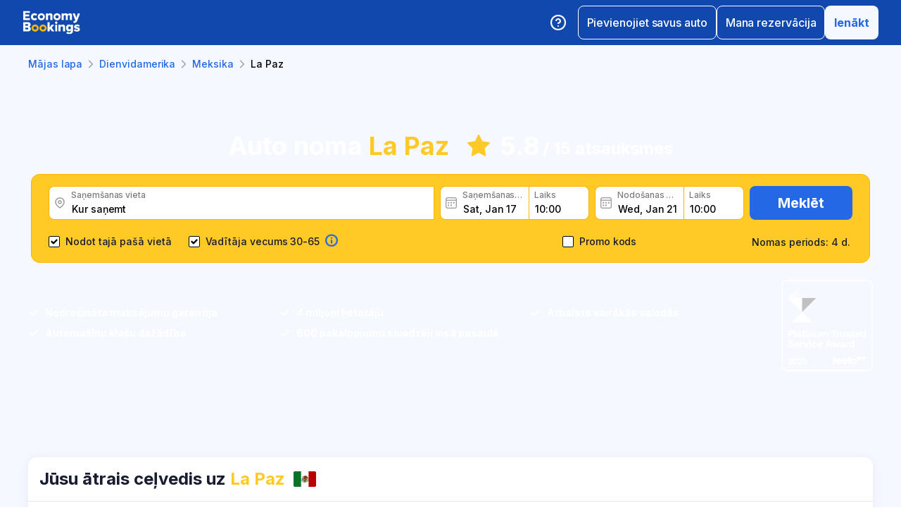

--- FILE ---
content_type: text/html; charset=utf-8
request_url: https://www.economybookings.com/lv/auto-noma/dienvidamerika/mexico/la-paz
body_size: 66550
content:
<!DOCTYPE html><html id="Economybookings" lang="lv"><head><meta name="google-site-verification" content="i0yA6ApCQGfkf_Mbk1_3pS3BeQJ04PIVeuSJBOcgB1k" data-next-head=""/><meta data-react-helmet="true" charSet="utf-8" data-next-head=""/><link data-react-helmet="true" rel="shortcut icon" href="https://cdn.economybookings.com/_next/static/media/favicon.4670e15f.ico" data-next-head=""/><meta data-react-helmet="true" content="telephone=no" name="format-detection" data-next-head=""/><meta name="viewport" content="width=device-width, initial-scale=1, maximum-scale=1" data-next-head=""/><meta name="SKYPE_TOOLBAR" content="SKYPE_TOOLBAR_PARSER_COMPATIBLE" data-next-head=""/><meta content="https://cdn.economybookings.com/_next/static/media/favicon.4670e15f.ico" itemProp="image" data-next-head=""/><meta data-react-helmet="true" property="og:site_name" content="Economybookings" data-next-head=""/><meta data-react-helmet="true" property="og:url" content="https://www.economybookings.com" data-next-head=""/><link rel="preload" as="image" imageSrcSet="https://cdn.economybookings.com/_next/static/media/logo.9bef8f41.svg?w=96&amp;q=100 1x, https://cdn.economybookings.com/_next/static/media/logo.9bef8f41.svg?w=256&amp;q=100 2x" data-next-head=""/><link data-react-helmet="true" rel="alternate" href="https://www.economybookings.com/car-rental/south-america/mexico/la-paz" hrefLang="x-default" data-next-head=""/><link data-testid="https://www.economybookings.com/car-rental/south-america/mexico/la-paz" data-react-helmet="true" rel="alternate" href="https://www.economybookings.com/car-rental/south-america/mexico/la-paz" hrefLang="en" data-next-head=""/><link data-testid="https://www.economybookings.com/ru/prokat-avto/yuzhnaya-amerika/mexico/la-paz" data-react-helmet="true" rel="alternate" href="https://www.economybookings.com/ru/prokat-avto/yuzhnaya-amerika/mexico/la-paz" hrefLang="ru" data-next-head=""/><link data-testid="https://www.economybookings.com/pt/aluguer-de-carro/america-do-sul/mexico/la-paz" data-react-helmet="true" rel="alternate" href="https://www.economybookings.com/pt/aluguer-de-carro/america-do-sul/mexico/la-paz" hrefLang="pt" data-next-head=""/><link data-testid="https://www.economybookings.com/fr/location-de-voitures/amerique-du-sud/mexico/la-paz" data-react-helmet="true" rel="alternate" href="https://www.economybookings.com/fr/location-de-voitures/amerique-du-sud/mexico/la-paz" hrefLang="fr" data-next-head=""/><link data-testid="https://www.economybookings.com/es/alquiler-de-coches/america-del-sur/mexico/la-paz" data-react-helmet="true" rel="alternate" href="https://www.economybookings.com/es/alquiler-de-coches/america-del-sur/mexico/la-paz" hrefLang="es" data-next-head=""/><link data-testid="https://www.economybookings.com/it/autonoleggio/sudamerica/mexico/la-paz" data-react-helmet="true" rel="alternate" href="https://www.economybookings.com/it/autonoleggio/sudamerica/mexico/la-paz" hrefLang="it" data-next-head=""/><link data-testid="https://www.economybookings.com/de/autovermietung/sudamerika/mexico/la-paz" data-react-helmet="true" rel="alternate" href="https://www.economybookings.com/de/autovermietung/sudamerika/mexico/la-paz" hrefLang="de" data-next-head=""/><link data-testid="https://www.economybookings.com/zh/car-rental/south-america/mexico/la-paz" data-react-helmet="true" rel="alternate" href="https://www.economybookings.com/zh/car-rental/south-america/mexico/la-paz" hrefLang="zh" data-next-head=""/><link data-testid="https://www.economybookings.com/pl/wypozyczalnia-samochodow/ameryka-poludniowa/mexico/la-paz" data-react-helmet="true" rel="alternate" href="https://www.economybookings.com/pl/wypozyczalnia-samochodow/ameryka-poludniowa/mexico/la-paz" hrefLang="pl" data-next-head=""/><link data-testid="https://www.economybookings.com/nl/auto-verhuur/zuid-amerika/mexico/la-paz" data-react-helmet="true" rel="alternate" href="https://www.economybookings.com/nl/auto-verhuur/zuid-amerika/mexico/la-paz" hrefLang="nl" data-next-head=""/><link data-testid="https://www.economybookings.com/sv/biluthyrning/sydamerika/mexico/la-paz" data-react-helmet="true" rel="alternate" href="https://www.economybookings.com/sv/biluthyrning/sydamerika/mexico/la-paz" hrefLang="sv" data-next-head=""/><link data-testid="https://www.economybookings.com/lt/automobiliu-nuoma/pietu-amerika/mexico/la-paz" data-react-helmet="true" rel="alternate" href="https://www.economybookings.com/lt/automobiliu-nuoma/pietu-amerika/mexico/la-paz" hrefLang="lt" data-next-head=""/><link data-testid="https://www.economybookings.com/lv/auto-noma/dienvidamerika/mexico/la-paz" data-react-helmet="true" rel="alternate" href="https://www.economybookings.com/lv/auto-noma/dienvidamerika/mexico/la-paz" hrefLang="lv" data-next-head=""/><link data-testid="https://www.economybookings.com/tr/araba-kiralama/guney-amerika/mexico/la-paz" data-react-helmet="true" rel="alternate" href="https://www.economybookings.com/tr/araba-kiralama/guney-amerika/mexico/la-paz" hrefLang="tr" data-next-head=""/><link data-testid="https://www.economybookings.com/ee/auto-rent/louna-ameerika/mexico/la-paz" data-react-helmet="true" rel="alternate" href="https://www.economybookings.com/ee/auto-rent/louna-ameerika/mexico/la-paz" hrefLang="ee" data-next-head=""/><link data-testid="https://www.economybookings.com/fi/autonvuokraus/etela-amerikka/mexico/la-paz" data-react-helmet="true" rel="alternate" href="https://www.economybookings.com/fi/autonvuokraus/etela-amerikka/mexico/la-paz" hrefLang="fi" data-next-head=""/><link data-testid="https://www.economybookings.com/ko/car-rental/south-america/mexico/la-paz" data-react-helmet="true" rel="alternate" href="https://www.economybookings.com/ko/car-rental/south-america/mexico/la-paz" hrefLang="ko" data-next-head=""/><title data-testid="meta-title" data-next-head="">Lēta Auto Noma La Paz no 5.65 € dienā. Rezervē tūlīt! </title><meta data-testid="meta-keywords" name="keywords" content="lēti, ekonomija, auto noma, automašīnu īre, La Paz" data-next-head=""/><meta data-testid="meta-description" name="description" content="Salīdzini auto nomu La Paz no 14+ piegādātājiem 3 lokācijās! ✅ Izcilas piedāvājumi no tikai 5.65 € dienā. Lasiet 15+ atsauksmes. Iegūsti labāko darījumu tagad!" data-next-head=""/><link data-testid="meta-canonical" rel="canonical" href="https://www.economybookings.com/lv/auto-noma/dienvidamerika/mexico/la-paz" data-next-head=""/><link rel="preload" as="image" imageSrcSet="https://titan-admin-bucket.s3.eu-west-1.amazonaws.com/live/car-rental/1682694244800_0i3sj4f0k.webp?w=640&amp;q=100 640w, https://titan-admin-bucket.s3.eu-west-1.amazonaws.com/live/car-rental/1682694244800_0i3sj4f0k.webp?w=750&amp;q=100 750w, https://titan-admin-bucket.s3.eu-west-1.amazonaws.com/live/car-rental/1682694244800_0i3sj4f0k.webp?w=828&amp;q=100 828w, https://titan-admin-bucket.s3.eu-west-1.amazonaws.com/live/car-rental/1682694244800_0i3sj4f0k.webp?w=1080&amp;q=100 1080w, https://titan-admin-bucket.s3.eu-west-1.amazonaws.com/live/car-rental/1682694244800_0i3sj4f0k.webp?w=1200&amp;q=100 1200w, https://titan-admin-bucket.s3.eu-west-1.amazonaws.com/live/car-rental/1682694244800_0i3sj4f0k.webp?w=1920&amp;q=100 1920w, https://titan-admin-bucket.s3.eu-west-1.amazonaws.com/live/car-rental/1682694244800_0i3sj4f0k.webp?w=2048&amp;q=100 2048w, https://titan-admin-bucket.s3.eu-west-1.amazonaws.com/live/car-rental/1682694244800_0i3sj4f0k.webp?w=3840&amp;q=100 3840w" imageSizes="100vw" data-next-head=""/><link rel="preload" as="image" imageSrcSet="https://cdn.economybookings.com/_next/static/media/bigStar.5a136b34.svg?w=32&amp;q=100 32w, https://cdn.economybookings.com/_next/static/media/bigStar.5a136b34.svg?w=48&amp;q=100 48w, https://cdn.economybookings.com/_next/static/media/bigStar.5a136b34.svg?w=64&amp;q=100 64w, https://cdn.economybookings.com/_next/static/media/bigStar.5a136b34.svg?w=96&amp;q=100 96w, https://cdn.economybookings.com/_next/static/media/bigStar.5a136b34.svg?w=128&amp;q=100 128w, https://cdn.economybookings.com/_next/static/media/bigStar.5a136b34.svg?w=256&amp;q=100 256w, https://cdn.economybookings.com/_next/static/media/bigStar.5a136b34.svg?w=384&amp;q=100 384w, https://cdn.economybookings.com/_next/static/media/bigStar.5a136b34.svg?w=640&amp;q=100 640w, https://cdn.economybookings.com/_next/static/media/bigStar.5a136b34.svg?w=750&amp;q=100 750w, https://cdn.economybookings.com/_next/static/media/bigStar.5a136b34.svg?w=828&amp;q=100 828w, https://cdn.economybookings.com/_next/static/media/bigStar.5a136b34.svg?w=1080&amp;q=100 1080w, https://cdn.economybookings.com/_next/static/media/bigStar.5a136b34.svg?w=1200&amp;q=100 1200w, https://cdn.economybookings.com/_next/static/media/bigStar.5a136b34.svg?w=1920&amp;q=100 1920w, https://cdn.economybookings.com/_next/static/media/bigStar.5a136b34.svg?w=2048&amp;q=100 2048w, https://cdn.economybookings.com/_next/static/media/bigStar.5a136b34.svg?w=3840&amp;q=100 3840w" imageSizes="(max-width: 1280px) 24px, 36px" data-next-head=""/><link rel="preload" as="image" imageSrcSet="https://cdn.economybookings.com/_next/static/media/grey400_location_16x16.937f96e2.webp?w=32&amp;q=100 1x" data-next-head=""/><link rel="preload" as="image" imageSrcSet="https://cdn.economybookings.com/_next/static/media/grey400_calendar_16x16.585dba0b.webp?w=32&amp;q=100 1x" data-next-head=""/><link rel="preload" as="image" imageSrcSet="https://cdn.economybookings.com/_next/static/media/oldBlue700_info_18x18.19f1f23a.webp?w=32&amp;q=100 1x, https://cdn.economybookings.com/_next/static/media/oldBlue700_info_18x18.19f1f23a.webp?w=48&amp;q=100 2x" data-next-head=""/><script nonce="NmZiMTA0NzEtMjY0MS00NGE4LWE1OTAtZjY2MzA2NmRlNGVi" crossorigin="anonymous" type="application/ld+json">
                {
                  "@context": "https://schema.org",
                  "@type": "Organization",
                  "url": "https://www.economybookings.com/en/about-us",
                  "logo": "https://cdn-public-images.economybookings.com/eb-logo.webp"
                }
              </script><script nonce="NmZiMTA0NzEtMjY0MS00NGE4LWE1OTAtZjY2MzA2NmRlNGVi" crossorigin="anonymous">(function(w,l){w[l] = w[l] || [];w[l].push({'gtm.start':new Date().getTime(),event:'gtm.js'});})(window,'dataLayer');</script><link rel="preload" href="https://cdn.economybookings.com/_next/static/media/e4af272ccee01ff0-s.p.woff2" as="font" type="font/woff2" crossorigin="anonymous" data-next-font="size-adjust"/><link rel="preload" href="https://cdn.economybookings.com/_next/static/css/edfa93e3b6cd1ac9.css" as="style" crossorigin="anonymous"/><link rel="stylesheet" href="https://cdn.economybookings.com/_next/static/css/edfa93e3b6cd1ac9.css" crossorigin="anonymous" data-n-g=""/><link rel="preload" href="https://cdn.economybookings.com/_next/static/css/97242dbe2cc05f48.css" as="style" crossorigin="anonymous"/><link rel="stylesheet" href="https://cdn.economybookings.com/_next/static/css/97242dbe2cc05f48.css" crossorigin="anonymous" data-n-p=""/><link rel="preload" href="https://cdn.economybookings.com/_next/static/css/1bbc580360fde98a.css" as="style" crossorigin="anonymous"/><link rel="stylesheet" href="https://cdn.economybookings.com/_next/static/css/1bbc580360fde98a.css" crossorigin="anonymous" data-n-p=""/><link rel="preload" href="https://cdn.economybookings.com/_next/static/css/ae10a9eb97745e62.css" as="style" crossorigin="anonymous"/><link rel="stylesheet" href="https://cdn.economybookings.com/_next/static/css/ae10a9eb97745e62.css" crossorigin="anonymous" data-n-p=""/><link rel="preload" href="https://cdn.economybookings.com/_next/static/css/806feb11ad34ca58.css" as="style" crossorigin="anonymous"/><link rel="stylesheet" href="https://cdn.economybookings.com/_next/static/css/806feb11ad34ca58.css" crossorigin="anonymous" data-n-p=""/><link rel="preload" href="https://cdn.economybookings.com/_next/static/css/9f8a942214b5184e.css" as="style" crossorigin="anonymous"/><link rel="stylesheet" href="https://cdn.economybookings.com/_next/static/css/9f8a942214b5184e.css" crossorigin="anonymous" data-n-p=""/><noscript data-n-css=""></noscript><script defer="" crossorigin="anonymous" nomodule="" src="https://cdn.economybookings.com/_next/static/chunks/polyfills-42372ed130431b0a.js"></script><script src="https://cdn.economybookings.com/_next/static/chunks/webpack-647ac195d45d4de0.js" defer="" crossorigin="anonymous"></script><script src="https://cdn.economybookings.com/_next/static/chunks/framework-a086f6b785b49891.js" defer="" crossorigin="anonymous"></script><script src="https://cdn.economybookings.com/_next/static/chunks/main-d51ed4df9dddb71d.js" defer="" crossorigin="anonymous"></script><script src="https://cdn.economybookings.com/_next/static/chunks/pages/_app-6e43386e2a80c993.js" defer="" crossorigin="anonymous"></script><script src="https://cdn.economybookings.com/_next/static/chunks/0a459ed4-e92f39a892b444ad.js" defer="" crossorigin="anonymous"></script><script src="https://cdn.economybookings.com/_next/static/chunks/9020-e5acd759ac3e5af5.js" defer="" crossorigin="anonymous"></script><script src="https://cdn.economybookings.com/_next/static/chunks/7562-eb0f3c801170d1bc.js" defer="" crossorigin="anonymous"></script><script src="https://cdn.economybookings.com/_next/static/chunks/6191-45f3f4b6aa18d172.js" defer="" crossorigin="anonymous"></script><script src="https://cdn.economybookings.com/_next/static/chunks/6935-486162f2be00b036.js" defer="" crossorigin="anonymous"></script><script src="https://cdn.economybookings.com/_next/static/chunks/619-c4b5d86b11ae82a8.js" defer="" crossorigin="anonymous"></script><script src="https://cdn.economybookings.com/_next/static/chunks/9766-dc64709604cc0fe2.js" defer="" crossorigin="anonymous"></script><script src="https://cdn.economybookings.com/_next/static/chunks/1581-a9fd86cfecaf0b6e.js" defer="" crossorigin="anonymous"></script><script src="https://cdn.economybookings.com/_next/static/chunks/2572-944ca749767dd50d.js" defer="" crossorigin="anonymous"></script><script src="https://cdn.economybookings.com/_next/static/chunks/4606-26d7ed10326feab8.js" defer="" crossorigin="anonymous"></script><script src="https://cdn.economybookings.com/_next/static/chunks/3449-ef680415bdba1621.js" defer="" crossorigin="anonymous"></script><script src="https://cdn.economybookings.com/_next/static/chunks/9837-3442931fbc8bcbcb.js" defer="" crossorigin="anonymous"></script><script src="https://cdn.economybookings.com/_next/static/chunks/2481-30d39101f8222344.js" defer="" crossorigin="anonymous"></script><script src="https://cdn.economybookings.com/_next/static/chunks/pages/%5Bdevice%5D/car-rental/%5Bcontinent%5D/%5Bcountry%5D/%5Bcity%5D-441b486dedfdd1f9.js" defer="" crossorigin="anonymous"></script><script src="https://cdn.economybookings.com/_next/static/frJxl3w3ywYfGhNplyvSy/_buildManifest.js" defer="" crossorigin="anonymous"></script><script src="https://cdn.economybookings.com/_next/static/frJxl3w3ywYfGhNplyvSy/_ssgManifest.js" defer="" crossorigin="anonymous"></script></head><body><noscript><iframe src="https://www.googletagmanager.com/ns.html?id=GTM-S88T" height="0" width="0" style="display:none;visibility:hidden" title="gtm"></iframe></noscript><div id="__next"><div class="__className_ae4e4b __variable_ae4e4b"><div class="designSystem_design-system__gzs1y"><header id="header-id" class="Header_main-header__FGMdB main-header" data-testid="header"><div class="Header_main-header-body__xdzmg"><div class="Header_main-header-logos__f8PUJ main-header-logos"><a class="design-system-typography designSystem_design-system-typography-name-Body1__MjZG9 designSystem_design-system-typography-color-oldBlue700___w0EL link_design-system-link__0UB8U link_design-system-link-hover-primary__XpvkK Logo_header-logo__0mwEa" href="/"><img alt="" width="83" height="34" decoding="async" data-nimg="1" style="color:transparent;border-radius:0" srcSet="https://cdn.economybookings.com/_next/static/media/logo.9bef8f41.svg?w=96&amp;q=100 1x, https://cdn.economybookings.com/_next/static/media/logo.9bef8f41.svg?w=256&amp;q=100 2x" src="https://cdn.economybookings.com/_next/static/media/logo.9bef8f41.svg?w=256&amp;q=100"/></a></div><div class="Header_search-button__DMNGt"></div><div class="Header_main-header-actions__NzDG4"><div class="Header_main-header-settings-buttons__viJM9"><button class="HeaderButton_main-header-button__N4fmS"><span class="HeaderButton_main-header-button-inner__oQcgD"><svg viewBox="0 0 20 20" class="Icons_design-system-svg__49uVV Icons_design-system-svg-size-large__kWcRb" style="fill:none"><path d="M10.0003 18.3337C14.6027 18.3337 18.3337 14.6027 18.3337 10.0003C18.3337 5.39795 14.6027 1.66699 10.0003 1.66699C5.39795 1.66699 1.66699 5.39795 1.66699 10.0003C1.66699 14.6027 5.39795 18.3337 10.0003 18.3337Z" stroke="#ffffff" stroke-width="1.75" stroke-linecap="round" stroke-linejoin="round"></path><path d="M7.5752 7.50047C7.77112 6.94353 8.15782 6.4739 8.66682 6.17475C9.17583 5.87561 9.77427 5.76626 10.3562 5.86607C10.9381 5.96588 11.4659 6.26841 11.8461 6.72008C12.2263 7.17175 12.4344 7.74341 12.4335 8.33381C12.4335 10.0005 9.93353 10.8338 9.93353 10.8338" stroke="#ffffff" stroke-width="1.75" stroke-linecap="round" stroke-linejoin="round"></path><path d="M10 14.167H10.0083" stroke="#ffffff" stroke-width="1.75" stroke-linecap="round" stroke-linejoin="round"></path></svg></span></button></div><div class="Header_buttons-wrapper__8Y2n6"><div><button class="Button_design-system-button__jgiNw Button_design-system-button-size-large__kwq5v Button_design-system-button-size-mobile-medium__GZMF4 Button_design-system-button-variant-outline__D7zQx Button_design-system-button-align-center__MA8fZ designSystem_design-system-typography-name-Button1__ZiRu2 Button_design-system-button-border-radius-medium__qf8R0" type="button"><span class="Button_design-system-button-label__uXSXC" data-testid="button-label">Pievienojiet savus auto</span></button></div><button class="Button_design-system-button__jgiNw Button_design-system-button-size-large__kwq5v Button_design-system-button-variant-outline__D7zQx Button_design-system-button-align-center__MA8fZ designSystem_design-system-typography-name-Button1__ZiRu2 Button_design-system-button-border-radius-medium__qf8R0" type="button"><span class="Button_design-system-button-label__uXSXC" data-testid="button-label">Mana rezervācija</span></button><button class="Button_design-system-button__jgiNw Button_design-system-button-size-large__kwq5v Button_design-system-button-variant-secondary__JtiZF Button_design-system-button-align-center__MA8fZ designSystem_design-system-typography-name-body1WBold__P8fUu Button_design-system-button-border-radius-medium__qf8R0" type="button" data-testid="header-user-button"><span class="Button_design-system-button-label__uXSXC" data-testid="button-label">Ienākt</span></button></div></div></div></header><div class="CarRentalLocation_ds-car-rental-location__LshIU" data-testid="car-rental-location"><div class="SearchBlock_ds-car-rental-search__abm7I"><div class="DSBreadcrumbs_breadcrumbs-container__gHFDN breadcrumbs-container"><div class="design-system-wrapper Wrapper_design-system-wrapper__g9khm DSBreadcrumbs_breadcrumbs-container-wrapper__0o1xz"><ol class="design-system-typography designSystem_design-system-typography-name-Body1__MjZG9 designSystem_design-system-typography-color-color-text-icons-buttons__5EADn breadcrumbs_design-system-breadcrumbs__NZy7n" itemscope="" itemType="https://schema.org/BreadcrumbList"><li itemProp="itemListElement" itemscope="" itemType="https://schema.org/ListItem" data-testid="breadcrumb"><a class="design-system-typography designSystem_design-system-typography-name-Button2__9BEWF designSystem_design-system-typography-color-oldBlue700___w0EL link_design-system-link__0UB8U link_design-system-link-hover-primary__XpvkK" data-testid="breadcrumb-link" itemProp="item" href="/"><span itemProp="name" data-testid="breadcrumb-name">Mājas lapa</span></a><svg viewBox="0 0 16 16" class="Icons_design-system-svg__49uVV breadcrumbs_design-system-breadcrumbs-svg-arrow__DGRwX Icons_design-system-svg-size-small__ilO0i" style="fill:none"><path d="M5.6665 3.33335L10.3332 8.00002L5.6665 12.6667" stroke="#9D9D9D" stroke-width="1.5" stroke-linecap="round" stroke-linejoin="round"></path></svg><meta itemProp="position" content="1"/></li><li itemProp="itemListElement" itemscope="" itemType="https://schema.org/ListItem" data-testid="breadcrumb"><a class="design-system-typography designSystem_design-system-typography-name-Button2__9BEWF designSystem_design-system-typography-color-oldBlue700___w0EL link_design-system-link__0UB8U link_design-system-link-hover-primary__XpvkK" data-testid="breadcrumb-link" itemProp="item" href="/lv/auto-noma/dienvidamerika"><span itemProp="name" data-testid="breadcrumb-name">Dienvidamerika</span></a><svg viewBox="0 0 16 16" class="Icons_design-system-svg__49uVV breadcrumbs_design-system-breadcrumbs-svg-arrow__DGRwX Icons_design-system-svg-size-small__ilO0i" style="fill:none"><path d="M5.6665 3.33335L10.3332 8.00002L5.6665 12.6667" stroke="#9D9D9D" stroke-width="1.5" stroke-linecap="round" stroke-linejoin="round"></path></svg><meta itemProp="position" content="2"/></li><li itemProp="itemListElement" itemscope="" itemType="https://schema.org/ListItem" data-testid="breadcrumb"><a class="design-system-typography designSystem_design-system-typography-name-Button2__9BEWF designSystem_design-system-typography-color-oldBlue700___w0EL link_design-system-link__0UB8U link_design-system-link-hover-primary__XpvkK" data-testid="breadcrumb-link" itemProp="item" href="/lv/auto-noma/dienvidamerika/mexico"><span itemProp="name" data-testid="breadcrumb-name">Meksika</span></a><svg viewBox="0 0 16 16" class="Icons_design-system-svg__49uVV breadcrumbs_design-system-breadcrumbs-svg-arrow__DGRwX Icons_design-system-svg-size-small__ilO0i" style="fill:none"><path d="M5.6665 3.33335L10.3332 8.00002L5.6665 12.6667" stroke="#9D9D9D" stroke-width="1.5" stroke-linecap="round" stroke-linejoin="round"></path></svg><meta itemProp="position" content="3"/></li><li class="design-system-typography designSystem_design-system-typography-name-Button2__9BEWF designSystem_design-system-typography-color-blackMaster__R0lUL" itemProp="itemListElement" itemscope="" itemType="https://schema.org/ListItem"><span itemProp="name" data-testid="current-breadcrumb-label">La Paz</span><meta itemProp="position" content="4"/></li></ol></div></div><div class="DSSearchBlock_ds-search-block__gmtAg" data-testid="search-block"><div class="DSSearchBlock_ds-search-block-background-img___lPjh"><div class="LazyImage_lazy-image-next__Qa9jC" style="width:100%;height:100%" data-testid="undefined-wrap"><img alt="" decoding="async" data-nimg="fill" style="position:absolute;height:100%;width:100%;left:0;top:0;right:0;bottom:0;object-fit:cover;object-position:bottom;color:transparent;border-radius:0" sizes="100vw" srcSet="https://titan-admin-bucket.s3.eu-west-1.amazonaws.com/live/car-rental/1682694244800_0i3sj4f0k.webp?w=640&amp;q=100 640w, https://titan-admin-bucket.s3.eu-west-1.amazonaws.com/live/car-rental/1682694244800_0i3sj4f0k.webp?w=750&amp;q=100 750w, https://titan-admin-bucket.s3.eu-west-1.amazonaws.com/live/car-rental/1682694244800_0i3sj4f0k.webp?w=828&amp;q=100 828w, https://titan-admin-bucket.s3.eu-west-1.amazonaws.com/live/car-rental/1682694244800_0i3sj4f0k.webp?w=1080&amp;q=100 1080w, https://titan-admin-bucket.s3.eu-west-1.amazonaws.com/live/car-rental/1682694244800_0i3sj4f0k.webp?w=1200&amp;q=100 1200w, https://titan-admin-bucket.s3.eu-west-1.amazonaws.com/live/car-rental/1682694244800_0i3sj4f0k.webp?w=1920&amp;q=100 1920w, https://titan-admin-bucket.s3.eu-west-1.amazonaws.com/live/car-rental/1682694244800_0i3sj4f0k.webp?w=2048&amp;q=100 2048w, https://titan-admin-bucket.s3.eu-west-1.amazonaws.com/live/car-rental/1682694244800_0i3sj4f0k.webp?w=3840&amp;q=100 3840w" src="https://titan-admin-bucket.s3.eu-west-1.amazonaws.com/live/car-rental/1682694244800_0i3sj4f0k.webp?w=3840&amp;q=100"/></div></div><div class="design-system-wrapper Wrapper_design-system-wrapper__g9khm DSSearchBlock_ds-search-block-wrapper__NNy50"><div class="SearchBlock_ds-car-rental-search-before__0zFlE"><h1 class="design-system-typography designSystem_design-system-typography-name-H1__6mSzH designSystem_design-system-typography-color-whiteMaster__LS3aC designSystem_design-system-typography-color-highlight-yellow400Master__m4gVG SearchBlock_ds-car-rental-search-before-title__KQBNI designSystem_design-system-typography-name-tablet-H3__rxlzA designSystem_design-system-typography-name-mobile-H4__IbaA7">Auto noma <mark>La Paz</mark></h1><div class="SearchBlock_ds-car-rental-search-before-rating__80Qo4"><div class="SearchBlock_ds-car-rental-search-before-star__wJvLE"><img alt="" decoding="async" data-nimg="fill" style="position:absolute;height:100%;width:100%;left:0;top:0;right:0;bottom:0;color:transparent;border-radius:0" sizes="(max-width: 1280px) 24px, 36px" srcSet="https://cdn.economybookings.com/_next/static/media/bigStar.5a136b34.svg?w=32&amp;q=100 32w, https://cdn.economybookings.com/_next/static/media/bigStar.5a136b34.svg?w=48&amp;q=100 48w, https://cdn.economybookings.com/_next/static/media/bigStar.5a136b34.svg?w=64&amp;q=100 64w, https://cdn.economybookings.com/_next/static/media/bigStar.5a136b34.svg?w=96&amp;q=100 96w, https://cdn.economybookings.com/_next/static/media/bigStar.5a136b34.svg?w=128&amp;q=100 128w, https://cdn.economybookings.com/_next/static/media/bigStar.5a136b34.svg?w=256&amp;q=100 256w, https://cdn.economybookings.com/_next/static/media/bigStar.5a136b34.svg?w=384&amp;q=100 384w, https://cdn.economybookings.com/_next/static/media/bigStar.5a136b34.svg?w=640&amp;q=100 640w, https://cdn.economybookings.com/_next/static/media/bigStar.5a136b34.svg?w=750&amp;q=100 750w, https://cdn.economybookings.com/_next/static/media/bigStar.5a136b34.svg?w=828&amp;q=100 828w, https://cdn.economybookings.com/_next/static/media/bigStar.5a136b34.svg?w=1080&amp;q=100 1080w, https://cdn.economybookings.com/_next/static/media/bigStar.5a136b34.svg?w=1200&amp;q=100 1200w, https://cdn.economybookings.com/_next/static/media/bigStar.5a136b34.svg?w=1920&amp;q=100 1920w, https://cdn.economybookings.com/_next/static/media/bigStar.5a136b34.svg?w=2048&amp;q=100 2048w, https://cdn.economybookings.com/_next/static/media/bigStar.5a136b34.svg?w=3840&amp;q=100 3840w" src="https://cdn.economybookings.com/_next/static/media/bigStar.5a136b34.svg?w=3840&amp;q=100"/></div><span class="design-system-typography designSystem_design-system-typography-name-H1__6mSzH designSystem_design-system-typography-color-whiteMaster__LS3aC designSystem_design-system-typography-name-tablet-H3__rxlzA designSystem_design-system-typography-name-mobile-H6__x8tqB">5.8</span><span class="design-system-typography designSystem_design-system-typography-name-H4__9TCJI designSystem_design-system-typography-color-whiteMaster__LS3aC SearchBlock_ds-car-rental-search-before-reviews__we7Ve designSystem_design-system-typography-name-tablet-H5__VbMV0 designSystem_design-system-typography-name-mobile-Body2__ZDfyD">/ <!-- -->15 atsauksmes</span></div></div><div class="DSSearchBlock_ds-search-block-wrapper-search-form__MTSFn"><form class="design-system-form SearchForm_search-form__YGxQG"><div class="SearchForm_search-form-row__gQRzF"><div class="SearchForm_search-form-locations__hC67X"><div class="SearchForm_search-form-row-column-large__HXmsk"><div class="FormItem_design-system-form-item__oq1ZO"><div class="autocomplete_design-system-autocomplete__CU7ZM" data-testid="search-form-pickup-autocomplete"><div class="Input_design-system-input__HGaAl Input_design-system-input-size-large__6UtQ9 Input_design-system-input-with-icon__hF_WZ Input_design-system-input-with-icon-left__EvKeX Input_design-system-input-with-icon-right-click__CbyC7 Input_design-system-input-innerText___HCoz Input_design-system-input-border-yellow__xl1C6 Input_design-system-input-icon-space-small__pWWnW Input_design-system-input-placeholder-color-secondary___g2hN Input_design-system-input-caret-color-primary__iaP3R" data-testid="autocomplete-input-wrapper"><div class="Input_design-system-input-inner__7MJkY Input_design-system-input-clicked__8_9ZO"><div class="Input_design-system-input-svg-left__42n6T"><img alt="" width="16" height="16" decoding="async" data-nimg="1" style="color:transparent;min-width:16px;min-height:16px;border-radius:0" srcSet="https://cdn.economybookings.com/_next/static/media/grey400_location_16x16.937f96e2.webp?w=32&amp;q=100 1x" src="https://cdn.economybookings.com/_next/static/media/grey400_location_16x16.937f96e2.webp?w=32&amp;q=100"/></div><input type="text" data-testid="autocomplete-input" placeholder="Kur saņemt" class="designSystem_design-system-typography-name-Button2__9BEWF designSystem_design-system-typography-color-blackMaster__R0lUL" style="border-radius:8px 0px 0px 8px" spellcheck="false" value=""/><div class="design-system-typography designSystem_design-system-typography-name-Subtitle7__yneTk designSystem_design-system-typography-color-grey500__T8Mk2 Input_design-system-input-innerText-label__UFR2h" data-testid="input-inner-label">Saņemšanas vieta</div></div></div></div></div></div></div><div class="SearchForm_search-form-row-column-large2__4KNpW SearchForm_search-form-dates__ooojJ"><div class="FormItem_design-system-form-item__oq1ZO"><div class="DatePicker_design-system-datepicker__RFWFI"><div class="DatePicker_design-system-datepicker-block__wHxOP"><div class="DatePicker_design-system-datepicker-block-input-wrapper__13eQR"><div class="DatePicker_design-system-datepicker-block-input-date__Z16yG"><div class="Input_design-system-input__HGaAl Input_design-system-input-size-large__6UtQ9 Input_design-system-input-with-icon__hF_WZ Input_design-system-input-with-icon-left__EvKeX Input_design-system-input-innerText___HCoz Input_design-system-input-border-yellow__xl1C6 Input_design-system-input-icon-space-small__pWWnW Input_design-system-input-placeholder-color-primary___dDDb Input_design-system-input-caret-color-primary__iaP3R Input_with-value__wFIm5" data-testid="datepicker-pickup-input-wrapper"><div class="Input_design-system-input-inner__7MJkY Input_design-system-input-clicked__8_9ZO"><div class="Input_design-system-input-svg-left__42n6T"><img alt="" width="16" height="16" decoding="async" data-nimg="1" style="color:transparent;min-width:16px;min-height:16px;border-radius:0" srcSet="https://cdn.economybookings.com/_next/static/media/grey400_calendar_16x16.585dba0b.webp?w=32&amp;q=100 1x" src="https://cdn.economybookings.com/_next/static/media/grey400_calendar_16x16.585dba0b.webp?w=32&amp;q=100"/></div><input type="text" data-testid="datepicker-pickup-input" class="designSystem_design-system-typography-name-Button2__9BEWF designSystem_design-system-typography-color-blackMaster__R0lUL Input_design-system-input-right-offset-extra-small__Zms0t" readonly="" style="border-radius:8px 0 0 8px" spellcheck="false" value="Sat, Jan 17"/><div class="design-system-typography designSystem_design-system-typography-name-Subtitle7__yneTk designSystem_design-system-typography-color-grey500__T8Mk2 Input_design-system-input-innerText-label__UFR2h" data-testid="input-inner-label">Saņemšanas datums</div></div></div></div><div class="Time_design-system-datepicker-time__zV9C8 Time_design-system-datepicker-time-size-small__mGsqm Time_design-system-datepicker-time-size-tablet-medium___8vx_ Time_design-system-datepicker-time-size-mobile-large__S653r" data-testid="datepicker-from-time"><div class="Input_design-system-input__HGaAl Input_design-system-input-size-large__6UtQ9 Input_design-system-input-innerText___HCoz Input_design-system-input-border-yellow__xl1C6 Input_design-system-input-icon-space-medium__Lyluy Input_design-system-input-placeholder-color-primary___dDDb Input_design-system-input-caret-color-primary__iaP3R Input_with-value__wFIm5" data-testid="datepicker-time-input-wrapper"><div class="Input_design-system-input-inner__7MJkY Input_design-system-input-clicked__8_9ZO"><input type="text" data-testid="datepicker-time-input" class="designSystem_design-system-typography-name-Button2__9BEWF designSystem_design-system-typography-color-blackMaster__R0lUL Input_design-system-input-left-offset-small__rYmVK Input_design-system-input-right-offset-small__OSVtD" readonly="" style="border-radius:0 8px 8px 0" spellcheck="false" value="10:00"/><div class="design-system-typography designSystem_design-system-typography-name-Subtitle7__yneTk designSystem_design-system-typography-color-grey500__T8Mk2 Input_design-system-input-innerText-label__UFR2h Input_no-left-icon___ZT12" data-testid="input-inner-label">Laiks</div></div></div><div class="Time_design-system-datepicker-time-dropdown__165_g" data-testid="datepicker-time-dropdown"><ul class="Time_design-system-datepicker-time-dropdown-list__FMNVv"></ul></div></div></div><div class="DatePicker_design-system-datepicker-block-input-wrapper__13eQR DatePicker_design-system-datepicker-to__xSdxx"><div class="DatePicker_design-system-datepicker-block-input-date__Z16yG"><div class="Input_design-system-input__HGaAl Input_design-system-input-size-large__6UtQ9 Input_design-system-input-with-icon__hF_WZ Input_design-system-input-with-icon-left__EvKeX Input_design-system-input-innerText___HCoz Input_design-system-input-border-yellow__xl1C6 Input_design-system-input-icon-space-small__pWWnW Input_design-system-input-placeholder-color-primary___dDDb Input_design-system-input-caret-color-primary__iaP3R Input_with-value__wFIm5" data-testid="datepicker-dropoff-input-wrapper"><div class="Input_design-system-input-inner__7MJkY Input_design-system-input-clicked__8_9ZO"><div class="Input_design-system-input-svg-left__42n6T"><img alt="" width="16" height="16" decoding="async" data-nimg="1" style="color:transparent;min-width:16px;min-height:16px;border-radius:0" srcSet="https://cdn.economybookings.com/_next/static/media/grey400_calendar_16x16.585dba0b.webp?w=32&amp;q=100 1x" src="https://cdn.economybookings.com/_next/static/media/grey400_calendar_16x16.585dba0b.webp?w=32&amp;q=100"/></div><input type="text" data-testid="datepicker-dropoff-input" class="designSystem_design-system-typography-name-Button2__9BEWF designSystem_design-system-typography-color-blackMaster__R0lUL Input_design-system-input-right-offset-extra-small__Zms0t" readonly="" style="border-radius:8px 0 0 8px" spellcheck="false" value="Wed, Jan 21"/><div class="design-system-typography designSystem_design-system-typography-name-Subtitle7__yneTk designSystem_design-system-typography-color-grey500__T8Mk2 Input_design-system-input-innerText-label__UFR2h" data-testid="input-inner-label">Nodošanas datums</div></div></div></div><div class="Time_design-system-datepicker-time__zV9C8 Time_design-system-datepicker-time-size-small__mGsqm Time_design-system-datepicker-time-size-tablet-medium___8vx_ Time_design-system-datepicker-time-size-mobile-large__S653r" data-testid="datepicker-to-time"><div class="Input_design-system-input__HGaAl Input_design-system-input-size-large__6UtQ9 Input_design-system-input-innerText___HCoz Input_design-system-input-border-yellow__xl1C6 Input_design-system-input-icon-space-medium__Lyluy Input_design-system-input-placeholder-color-primary___dDDb Input_design-system-input-caret-color-primary__iaP3R Input_with-value__wFIm5" data-testid="datepicker-time-input-wrapper"><div class="Input_design-system-input-inner__7MJkY Input_design-system-input-clicked__8_9ZO"><input type="text" data-testid="datepicker-time-input" class="designSystem_design-system-typography-name-Button2__9BEWF designSystem_design-system-typography-color-blackMaster__R0lUL Input_design-system-input-left-offset-small__rYmVK Input_design-system-input-right-offset-small__OSVtD" readonly="" style="border-radius:0 8px 8px 0" spellcheck="false" value="10:00"/><div class="design-system-typography designSystem_design-system-typography-name-Subtitle7__yneTk designSystem_design-system-typography-color-grey500__T8Mk2 Input_design-system-input-innerText-label__UFR2h Input_no-left-icon___ZT12" data-testid="input-inner-label">Laiks</div></div></div><div class="Time_design-system-datepicker-time-dropdown__165_g" data-testid="datepicker-time-dropdown"><ul class="Time_design-system-datepicker-time-dropdown-list__FMNVv"></ul></div></div></div></div></div></div></div><div class="SearchForm_search-form-row-column__O3oV9"><button class="Button_design-system-button__jgiNw Button_design-system-button-size-large__kwq5v Button_design-system-button-variant-primary__J30Jw Button_design-system-button-align-center__MA8fZ designSystem_design-system-typography-name-H5__xNLSf Button_design-system-button-border-radius-medium__qf8R0" type="submit" data-testid="search-form-show-btn"><span class="Button_design-system-button-label__uXSXC" data-testid="button-label">Meklēt</span></button><div class="SearchForm_search-form-rental-period__0VZdV"><span class="design-system-typography designSystem_design-system-typography-name-Button2__9BEWF designSystem_design-system-typography-color-color-text-icons-buttons__5EADn">Nomas periods: 4 d.</span></div></div></div><div class="SearchForm_search-form-row__gQRzF"><div class="SearchForm_search-form-location-and-age__mIEC9"><div class="SearchForm_search-form-same-location__mEga9"><div class="Checkbox_design-system-checkbox___aicG Checkbox_design-system-checkbox-checked__WNzht Checkbox_design-system-checkbox-size-default__LoKfA" data-testid="search-form-dropoff-checkbox"><input type="checkbox" class="Checkbox_design-system-checkbox-hidden__TN5QO" data-testid="search-form-dropoff-checkbox-checkbox" checked=""/><div class="Checkbox_design-system-checkbox-box__zTVKZ"><svg viewBox="0 0 24 24" fill="none" stroke="#000000" stroke-width="4" stroke-linecap="round" stroke-linejoin="round" class="Checkbox_design-system-checkbox-icon__4uBVz" data-testid="checkbox-icon-svg"><polyline points="6 12 10 16 18 8"></polyline></svg></div><span class="design-system-typography designSystem_design-system-typography-name-Button2__9BEWF designSystem_design-system-typography-color-color-text-icons-buttons__5EADn Label_design-system-label__WB4kd Label_left__xVL8g designSystem_design-system-typography-name-tablet-Button2__TTexX" data-testid="checkbox-label"><div class="Label_design-system-label-content__7hy_n" data-testid="label-content">Nodot tajā pašā vietā</div></span></div></div><div class="CorAge_search-form-cor-age__9mgCg"><div class="CorAge_search-form-row-column-age__cu2u3"><div class="CorAge_search-form-age-wrapper__7z0yA"><div class="AgeBlock_search-form-age__lkg5F"><div class="Checkbox_design-system-checkbox___aicG Checkbox_design-system-checkbox-checked__WNzht Checkbox_design-system-checkbox-size-default__LoKfA" data-testid="search-form-age-checkbox"><input type="checkbox" class="Checkbox_design-system-checkbox-hidden__TN5QO" data-testid="search-form-age-checkbox-checkbox" checked=""/><div class="Checkbox_design-system-checkbox-box__zTVKZ"><svg viewBox="0 0 24 24" fill="none" stroke="#000000" stroke-width="4" stroke-linecap="round" stroke-linejoin="round" class="Checkbox_design-system-checkbox-icon__4uBVz" data-testid="checkbox-icon-svg"><polyline points="6 12 10 16 18 8"></polyline></svg></div><span class="design-system-typography designSystem_design-system-typography-name-Button2__9BEWF designSystem_design-system-typography-color-color-text-icons-buttons__5EADn Label_design-system-label__WB4kd Label_left__xVL8g designSystem_design-system-typography-name-tablet-Button2__TTexX" data-testid="checkbox-label"><div class="Label_design-system-label-content__7hy_n" data-testid="label-content">Vadītāja vecums 30-65</div></span></div></div><div class="CorAge_search-form-age-info-icon__SNXfx"><div class="Tooltip_design-system-tooltip__rroze Tooltip_start__S7xA5 Tooltip_vertical-sub__mPCg9"><img alt="" width="18" height="18" decoding="async" data-nimg="1" style="color:transparent;border-radius:0" srcSet="https://cdn.economybookings.com/_next/static/media/oldBlue700_info_18x18.19f1f23a.webp?w=32&amp;q=100 1x, https://cdn.economybookings.com/_next/static/media/oldBlue700_info_18x18.19f1f23a.webp?w=48&amp;q=100 2x" src="https://cdn.economybookings.com/_next/static/media/oldBlue700_info_18x18.19f1f23a.webp?w=48&amp;q=100"/></div></div></div></div></div></div><div><div class="PromoBlock_search-form-row-column-promo__qvukZ"><div class="Checkbox_design-system-checkbox___aicG Checkbox_design-system-checkbox-size-default__LoKfA" data-testid="search-form-promo-checkbox"><input type="checkbox" class="Checkbox_design-system-checkbox-hidden__TN5QO" data-testid="search-form-promo-checkbox-checkbox"/><div class="Checkbox_design-system-checkbox-box__zTVKZ"><svg viewBox="0 0 24 24" fill="none" stroke="#000000" stroke-width="4" stroke-linecap="round" stroke-linejoin="round" class="Checkbox_design-system-checkbox-icon__4uBVz" data-testid="checkbox-icon-svg"><polyline points="6 12 10 16 18 8"></polyline></svg></div><span class="design-system-typography designSystem_design-system-typography-name-Button2__9BEWF designSystem_design-system-typography-color-color-text-icons-buttons__5EADn Label_design-system-label__WB4kd Label_left__xVL8g designSystem_design-system-typography-name-tablet-Button2__TTexX" data-testid="checkbox-label"><div class="Label_design-system-label-content__7hy_n" data-testid="label-content">Promo kods</div></span></div></div></div></div></form></div><div class="SearchBlock_ds-car-rental-search-after__89aOD"><ul class="SearchBlock_ds-car-rental-search-after-overview__kAg0k"><li class="SearchBlock_ds-car-rental-search-after-overview-item__9b2EW" data-testid="search-block-overview-item"><svg viewBox="0 0 16 16" class="Icons_design-system-svg__49uVV Icons_design-system-svg-size-small__ilO0i" style="fill:none;width:16;height:16"><path d="M13.3332 4L5.99984 11.3333L2.6665 8" stroke="#ffffff" stroke-width="2" stroke-linecap="round" stroke-linejoin="round"></path></svg><span class="design-system-typography designSystem_design-system-typography-name-Subtitle2__OVSO8 designSystem_design-system-typography-color-whiteMaster__LS3aC SearchBlock_ds-car-rental-search-after-overview-text__YYxe8 designSystem_design-system-typography-name-mobile-Subtitle3__sj2Sr">Nodrošināta maksājumu garantija</span></li><li class="SearchBlock_ds-car-rental-search-after-overview-item__9b2EW" data-testid="search-block-overview-item"><svg viewBox="0 0 16 16" class="Icons_design-system-svg__49uVV Icons_design-system-svg-size-small__ilO0i" style="fill:none;width:16;height:16"><path d="M13.3332 4L5.99984 11.3333L2.6665 8" stroke="#ffffff" stroke-width="2" stroke-linecap="round" stroke-linejoin="round"></path></svg><span class="design-system-typography designSystem_design-system-typography-name-Subtitle2__OVSO8 designSystem_design-system-typography-color-whiteMaster__LS3aC SearchBlock_ds-car-rental-search-after-overview-text__YYxe8 designSystem_design-system-typography-name-mobile-Subtitle3__sj2Sr">4 miljoni lietotāju</span></li><li class="SearchBlock_ds-car-rental-search-after-overview-item__9b2EW" data-testid="search-block-overview-item"><svg viewBox="0 0 16 16" class="Icons_design-system-svg__49uVV Icons_design-system-svg-size-small__ilO0i" style="fill:none;width:16;height:16"><path d="M13.3332 4L5.99984 11.3333L2.6665 8" stroke="#ffffff" stroke-width="2" stroke-linecap="round" stroke-linejoin="round"></path></svg><span class="design-system-typography designSystem_design-system-typography-name-Subtitle2__OVSO8 designSystem_design-system-typography-color-whiteMaster__LS3aC SearchBlock_ds-car-rental-search-after-overview-text__YYxe8 designSystem_design-system-typography-name-mobile-Subtitle3__sj2Sr">Atbalsts vairākās valodās</span></li><li class="SearchBlock_ds-car-rental-search-after-overview-item__9b2EW" data-testid="search-block-overview-item"><svg viewBox="0 0 16 16" class="Icons_design-system-svg__49uVV Icons_design-system-svg-size-small__ilO0i" style="fill:none;width:16;height:16"><path d="M13.3332 4L5.99984 11.3333L2.6665 8" stroke="#ffffff" stroke-width="2" stroke-linecap="round" stroke-linejoin="round"></path></svg><span class="design-system-typography designSystem_design-system-typography-name-Subtitle2__OVSO8 designSystem_design-system-typography-color-whiteMaster__LS3aC SearchBlock_ds-car-rental-search-after-overview-text__YYxe8 designSystem_design-system-typography-name-mobile-Subtitle3__sj2Sr">Automašīnu klašu dažādība</span></li><li class="SearchBlock_ds-car-rental-search-after-overview-item__9b2EW" data-testid="search-block-overview-item"><svg viewBox="0 0 16 16" class="Icons_design-system-svg__49uVV Icons_design-system-svg-size-small__ilO0i" style="fill:none;width:16;height:16"><path d="M13.3332 4L5.99984 11.3333L2.6665 8" stroke="#ffffff" stroke-width="2" stroke-linecap="round" stroke-linejoin="round"></path></svg><span class="design-system-typography designSystem_design-system-typography-name-Subtitle2__OVSO8 designSystem_design-system-typography-color-whiteMaster__LS3aC SearchBlock_ds-car-rental-search-after-overview-text__YYxe8 designSystem_design-system-typography-name-mobile-Subtitle3__sj2Sr">600 pakalpojumu sniedzēji visā pasaulē</span></li></ul><img alt="" loading="lazy" width="130" height="130" decoding="async" data-nimg="1" class="SearchBlock_ds-car-rental-search-after-overview-feefo__JEI4t" style="color:transparent;min-width:130px;border-radius:0" srcSet="https://cdn.economybookings.com/_next/static/media/feefoBadgeSecondary.5572371d.svg?w=256&amp;q=100 1x, https://cdn.economybookings.com/_next/static/media/feefoBadgeSecondary.5572371d.svg?w=384&amp;q=100 2x" src="https://cdn.economybookings.com/_next/static/media/feefoBadgeSecondary.5572371d.svg?w=384&amp;q=100"/></div></div></div></div><div class="design-system-wrapper Wrapper_design-system-wrapper__g9khm"><div class="ContentBlock_ds-car-rental-content__2n_jA" data-testid="car-rental-content-component"><div class="ContentBlock_ds-car-rental-content-header__ArBK0"><div class="ContentBlock_ds-car-rental-content-header-title__7jMy6"><span class="design-system-typography designSystem_design-system-typography-name-H4__9TCJI designSystem_design-system-typography-color-color-text-icons-buttons__5EADn designSystem_design-system-typography-color-highlight-yellow400Master__m4gVG designSystem_design-system-typography-name-tablet-H5__VbMV0">Jūsu ātrais ceļvedis uz <mark>La Paz</mark></span><img alt="" loading="lazy" width="32" height="22" decoding="async" data-nimg="1" class="ContentBlock_ds-car-rental-content-header-title-flag__DVMs1" style="color:transparent;min-width:32px;border-radius:0" srcSet="https://cdn-public-images.economybookings.com/flags/MX_32.webp?w=32&amp;q=100 1x, https://cdn-public-images.economybookings.com/flags/MX_32.webp?w=64&amp;q=100 2x" src="https://cdn-public-images.economybookings.com/flags/MX_32.webp?w=64&amp;q=100"/></div></div><div class="ContentBlock_ds-car-rental-content-info__kGwF0" data-testid="ds-car-rental-content-info"><div class="list_design-system-list__RdzXC" style="margin-left:0;margin-bottom:-16px;width:calc(100% + 0px)"><div style="margin-left:0;margin-bottom:16px;width:calc(33.3333% - 0px)" data-testid="list-item"><div class="ContentBlock_ds-car-rental-content-info-item__LpuGu"><img alt="" loading="lazy" width="20" height="20" decoding="async" data-nimg="1" style="color:transparent;border-radius:0" srcSet="https://cdn.economybookings.com/_next/static/media/location.6261832d.webp?w=32&amp;q=100 1x, https://cdn.economybookings.com/_next/static/media/location.6261832d.webp?w=48&amp;q=100 2x" src="https://cdn.economybookings.com/_next/static/media/location.6261832d.webp?w=48&amp;q=100"/><span class="design-system-typography designSystem_design-system-typography-name-Subtitle1__latYL designSystem_design-system-typography-color-color-text-icons-buttons__5EADn ContentBlock_ds-car-rental-content-info-label__SaNXI">Galvaspilsēta<!-- -->:</span><span class="design-system-typography designSystem_design-system-typography-name-Body1__MjZG9 designSystem_design-system-typography-color-grey500__T8Mk2">Mexico</span></div></div><div style="margin-left:0;margin-bottom:16px;width:calc(33.3333% - 0px)" data-testid="list-item"><div class="ContentBlock_ds-car-rental-content-info-item__LpuGu"><img alt="" loading="lazy" width="20" height="20" decoding="async" data-nimg="1" style="color:transparent;border-radius:0" srcSet="https://cdn.economybookings.com/_next/static/media/lang.f16c07bc.webp?w=32&amp;q=100 1x, https://cdn.economybookings.com/_next/static/media/lang.f16c07bc.webp?w=48&amp;q=100 2x" src="https://cdn.economybookings.com/_next/static/media/lang.f16c07bc.webp?w=48&amp;q=100"/><span class="design-system-typography designSystem_design-system-typography-name-Subtitle1__latYL designSystem_design-system-typography-color-color-text-icons-buttons__5EADn ContentBlock_ds-car-rental-content-info-label__SaNXI">Valoda<!-- -->:</span><span class="design-system-typography designSystem_design-system-typography-name-Body1__MjZG9 designSystem_design-system-typography-color-grey500__T8Mk2">ES</span></div></div><div style="margin-left:0;margin-bottom:16px;width:calc(33.3333% - 0px)" data-testid="list-item"><div class="ContentBlock_ds-car-rental-content-info-item__LpuGu"><img alt="" loading="lazy" width="20" height="20" decoding="async" data-nimg="1" style="color:transparent;border-radius:0" srcSet="https://cdn.economybookings.com/_next/static/media/currency.6e6e814f.webp?w=32&amp;q=100 1x, https://cdn.economybookings.com/_next/static/media/currency.6e6e814f.webp?w=48&amp;q=100 2x" src="https://cdn.economybookings.com/_next/static/media/currency.6e6e814f.webp?w=48&amp;q=100"/><span class="design-system-typography designSystem_design-system-typography-name-Subtitle1__latYL designSystem_design-system-typography-color-color-text-icons-buttons__5EADn ContentBlock_ds-car-rental-content-info-label__SaNXI">Valūta<!-- -->:</span><span class="design-system-typography designSystem_design-system-typography-name-Body1__MjZG9 designSystem_design-system-typography-color-grey500__T8Mk2">MXN</span></div></div><div style="margin-left:0;margin-bottom:16px;width:calc(33.3333% - 0px)" data-testid="list-item"><div class="ContentBlock_ds-car-rental-content-info-item__LpuGu"><img alt="" loading="lazy" width="20" height="20" decoding="async" data-nimg="1" style="color:transparent;border-radius:0" srcSet="https://cdn.economybookings.com/_next/static/media/arrowRight.4bd01974.webp?w=32&amp;q=100 1x, https://cdn.economybookings.com/_next/static/media/arrowRight.4bd01974.webp?w=48&amp;q=100 2x" src="https://cdn.economybookings.com/_next/static/media/arrowRight.4bd01974.webp?w=48&amp;q=100"/><span class="design-system-typography designSystem_design-system-typography-name-Subtitle1__latYL designSystem_design-system-typography-color-color-text-icons-buttons__5EADn ContentBlock_ds-car-rental-content-info-label__SaNXI">Braukšanas puse<!-- -->:</span><span class="design-system-typography designSystem_design-system-typography-name-Body1__MjZG9 designSystem_design-system-typography-color-grey500__T8Mk2">Labā Puse</span></div></div></div></div></div></div><div class="TopLocationsWrapper_ds-car-rental-top-locations-block__I1D4G" data-testid="car-rental-top-locations-component"><div class="design-system-wrapper Wrapper_design-system-wrapper__g9khm"><div class="DSTopLocations_ds-supplier-top-locations__tbpbU" data-testid="top-locations"><h2 class="design-system-typography designSystem_design-system-typography-name-H5__xNLSf designSystem_design-system-typography-color-color-text-icons-buttons__5EADn DSTopLocations_ds-supplier-top-locations-title__4XwoC">Populārākās auto nomas vietas La Paz</h2><div class="list_design-system-list__RdzXC" style="margin-left:-24px;margin-bottom:-24px;width:calc(100% + 24px)"><div style="margin-left:24px;margin-bottom:24px;width:calc(33.3333% - 24px)" data-testid="list-item"><div class="DSTopLocations_ds-supplier-top-locations-item__VAYKd"><div class="DSTopLocations_ds-supplier-top-locations-item-header__kroky"><span class="design-system-typography designSystem_design-system-typography-name-Subtitle1__latYL designSystem_design-system-typography-color-color-text-icons-buttons__5EADn DSTopLocations_ds-supplier-top-locations-item-name__S_AnE">La Paz Airport</span><div class="DSTopLocations_ds-supplier-top-locations-item-rating-info__UzHOk"><div class="DSTopLocations_ds-supplier-top-locations-item-supplier__Peb7i"><img alt="Mex Rent a Car" loading="lazy" width="68" height="26" decoding="async" data-nimg="1" style="color:transparent;border-radius:0" srcSet="https://d2f9dw3b0opbul.cloudfront.net/a1f491197ad14bf1b264d23ffa154e77_orig.png?w=96&amp;q=100 1x, https://d2f9dw3b0opbul.cloudfront.net/a1f491197ad14bf1b264d23ffa154e77_orig.png?w=256&amp;q=100 2x" src="https://d2f9dw3b0opbul.cloudfront.net/a1f491197ad14bf1b264d23ffa154e77_orig.png?w=256&amp;q=100"/></div><div class="DSTopLocations_ds-supplier-top-locations-item-rating__T_DAc"><svg viewBox="0 0 14 14" class="Icons_design-system-svg__49uVV designSystem_design-system-typography-color-yellow400Master__dbX5k DSTopLocations_ds-supplier-top-locations-item-star__bN4Bq Icons_design-system-svg-size-small__ilO0i" data-testid="icon-filled-star"><path d="M6.73187 11.4219C6.89551 11.318 7.10449 11.318 7.26813 11.4219L10.309 13.3539C10.6847 13.5926 11.1616 13.2583 11.0653 12.8237L10.2406 9.1026C10.2019 8.92779 10.2596 8.74561 10.3919 8.62496L13.1597 6.10105C13.4812 5.80783 13.3007 5.27228 12.8672 5.23357L9.27198 4.9125C9.08481 4.89578 8.92282 4.77554 8.85264 4.60123L7.46382 1.15194C7.29565 0.734271 6.70435 0.73427 6.53618 1.15194L5.14736 4.60123C5.07718 4.77554 4.91519 4.89578 4.72802 4.9125L1.13278 5.23357C0.699346 5.27228 0.518808 5.80784 0.840348 6.10105L3.60812 8.62496C3.74042 8.74561 3.79811 8.92779 3.75937 9.1026L2.9347 12.8237C2.83839 13.2583 3.31526 13.5926 3.69098 13.3539L6.73187 11.4219Z"></path></svg><span class="design-system-typography designSystem_design-system-typography-name-Subtitle1__latYL designSystem_design-system-typography-color-color-text-icons-buttons__5EADn DSTopLocations_ds-supplier-top-locations-item-rate__Q78_k">6.7</span></div></div></div><div class="DSTopLocations_ds-supplier-top-locations-item-contents__xRAU4"><div class="DSTopLocations_ds-supplier-top-locations-item-content__a7SSg"><div class="DSTopLocations_ds-supplier-top-locations-item-content-header__LdqjL"><svg viewBox="0 0 22 22" class="Icons_design-system-svg__49uVV Icons_design-system-svg-size-medium__Te6is" style="fill:none"><path d="M10 0C15.523 0 20 4.478 20 10C20 15.522 15.523 20 10 20C4.477 20 0 15.522 0 10C0 4.478 4.477 0 10 0ZM10 1.667C5.405 1.667 1.667 5.405 1.667 10C1.667 14.595 5.405 18.333 10 18.333C14.595 18.333 18.333 14.595 18.333 10C18.333 5.405 14.595 1.667 10 1.667ZM9.25 4C9.6295 4 9.9435 4.28233 9.9931 4.64827L10 4.75V10H13.25C13.664 10 14 10.336 14 10.75C14 11.1295 13.7177 11.4435 13.3517 11.4931L13.25 11.5H9.25C8.8705 11.5 8.5565 11.2177 8.5069 10.8517L8.5 10.75V4.75C8.5 4.336 8.836 4 9.25 4Z" fill="#9D9D9D"></path></svg><p class="design-system-typography designSystem_design-system-typography-name-Button2__9BEWF designSystem_design-system-typography-color-color-text-icons-buttons__5EADn DSTopLocations_ds-supplier-top-locations-item-content-label__zqCUO">Darba laiks</p></div><div class="DSTopLocations_ds-supplier-top-locations-item-content-info__3nn7V"><div>Mo | Tu | We | Th | Fr | Sa | Su: 6-23</div></div></div><div class="DSTopLocations_ds-supplier-top-locations-item-content__a7SSg"><div class="DSTopLocations_ds-supplier-top-locations-item-content-header__LdqjL"><svg viewBox="0 0 20 21" class="Icons_design-system-svg__49uVV Icons_design-system-svg-size-medium__Te6is" style="fill:none"><g clip-path="url(#clip0_7290_161532)"><path d="M17.5 8.90909C17.5 14.4773 10 19.25 10 19.25C10 19.25 2.5 14.4773 2.5 8.90909C2.5 7.01038 3.29018 5.18944 4.6967 3.84685C6.10322 2.50426 8.01088 1.75 10 1.75C11.9891 1.75 13.8968 2.50426 15.3033 3.84685C16.7098 5.18944 17.5 7.01038 17.5 8.90909Z" stroke="#9D9D9D" stroke-width="1.75" stroke-linecap="round" stroke-linejoin="round"></path><path d="M10.0312 11.5327C11.412 11.5327 12.5312 10.4134 12.5312 9.03271C12.5312 7.652 11.412 6.53271 10.0312 6.53271C8.65054 6.53271 7.53125 7.652 7.53125 9.03271C7.53125 10.4134 8.65054 11.5327 10.0312 11.5327Z" stroke="#9D9D9D" stroke-width="1.75" stroke-linecap="round" stroke-linejoin="round"></path></g><defs><clipPath id="clip0_7290_161532"><rect width="20" height="20" fill="white" transform="translate(0 0.5)"></rect></clipPath></defs></svg><p class="design-system-typography designSystem_design-system-typography-name-Button2__9BEWF designSystem_design-system-typography-color-color-text-icons-buttons__5EADn DSTopLocations_ds-supplier-top-locations-item-content-label__zqCUO">Adrese</p></div><div class="DSTopLocations_ds-supplier-top-locations-item-content-info__3nn7V"><span>La Paz International Airport, La Paz, 23206</span></div></div><div class="DSTopLocations_ds-supplier-top-locations-item-content__a7SSg"><div class="DSTopLocations_ds-supplier-top-locations-item-content-header__LdqjL"><svg viewBox="0 0 16 16" class="Icons_design-system-svg__49uVV Icons_design-system-svg-size-medium__Te6is" style="fill:none"><path d="M13.3334 4.66663H2.66671C1.93033 4.66663 1.33337 5.26358 1.33337 5.99996V12.6666C1.33337 13.403 1.93033 14 2.66671 14H13.3334C14.0698 14 14.6667 13.403 14.6667 12.6666V5.99996C14.6667 5.26358 14.0698 4.66663 13.3334 4.66663Z" stroke="#9D9D9D" stroke-width="1.5" stroke-linecap="round" stroke-linejoin="round"></path><path d="M10.6667 14V3.33333C10.6667 2.97971 10.5262 2.64057 10.2762 2.39052C10.0261 2.14048 9.687 2 9.33337 2H6.66671C6.31309 2 5.97395 2.14048 5.7239 2.39052C5.47385 2.64057 5.33337 2.97971 5.33337 3.33333V14" stroke="#9D9D9D" stroke-width="1.5" stroke-linecap="round" stroke-linejoin="round"></path></svg><p class="design-system-typography designSystem_design-system-typography-name-Button2__9BEWF designSystem_design-system-typography-color-color-text-icons-buttons__5EADn DSTopLocations_ds-supplier-top-locations-item-content-label__zqCUO">Dokumenti saņemšanai</p></div><div class="DSTopLocations_ds-supplier-top-locations-item-content-info__3nn7V"><div class="DSTopLocations_ds-supplier-top-locations-item-pickup__2Csmf"><p class="design-system-typography designSystem_design-system-typography-name-Button2__9BEWF designSystem_design-system-typography-color-color-text-icons-buttons__5EADn">Kredītkarte</p><span class="design-system-typography designSystem_design-system-typography-name-Body2__1_WGW designSystem_design-system-typography-color-grey500__T8Mk2">Ņemiet līdzi kredītkarti uz galvenā autovadītāja vārda ar pietiekami lielu atlikumu, lai segtu summu</span></div><div class="DSTopLocations_ds-supplier-top-locations-item-pickup__2Csmf"><p class="design-system-typography designSystem_design-system-typography-name-Button2__9BEWF designSystem_design-system-typography-color-color-text-icons-buttons__5EADn">Pase</p><span class="design-system-typography designSystem_design-system-typography-name-Body2__1_WGW designSystem_design-system-typography-color-grey500__T8Mk2">Paņemiet līdzi pasi</span></div><div class="DSTopLocations_ds-supplier-top-locations-item-pickup__2Csmf"><p class="design-system-typography designSystem_design-system-typography-name-Button2__9BEWF designSystem_design-system-typography-color-color-text-icons-buttons__5EADn">Vadītāja apliecība</p><span class="design-system-typography designSystem_design-system-typography-name-Body2__1_WGW designSystem_design-system-typography-color-grey500__T8Mk2">Ņemiet līdzi vietējo un starptautisko vadītāja apliecību</span></div></div></div></div><div class="DSTopLocations_ds-supplier-top-locations-item-content-actions__PS2Ya"><button class="Button_design-system-button__jgiNw Button_design-system-button-size-medium__pStIH Button_design-system-button-variant-primary__J30Jw Button_design-system-button-align-center__MA8fZ designSystem_design-system-typography-name-Button1__ZiRu2 Button_design-system-button-border-radius-medium__qf8R0" type="button" data-testid="top-locations-view-btn"><span class="Button_design-system-button-label__uXSXC" data-testid="button-label">Skatīt vietu</span></button></div></div></div></div></div></div></div><div class="AllLocations_ds-car-rental-locations-block__S20Jb" data-testid="car-rental-locations-component"><div class="design-system-wrapper Wrapper_design-system-wrapper__g9khm"><h2 class="design-system-typography designSystem_design-system-typography-name-H5__xNLSf designSystem_design-system-typography-color-color-text-icons-buttons__5EADn AllLocations_ds-car-rental-locations-block-title__GR3Ux" data-testid="car-rental-locations-component-title">Visas auto nomas vietas La Paz</h2><div class="DSExpandedList_ds-suppliers-expanded__cNyud" data-testid="car-rental-locations-component-items"><div class="DSExpandedList_ds-suppliers-expanded-items__9N_3l"><div class="list_design-system-list__RdzXC" style="margin-left:-24px;margin-bottom:-16px;width:calc(100% + 24px)"><div style="margin-left:24px;margin-bottom:16px;width:calc(33.3333% - 24px)" data-testid="list-item"><a class="design-system-typography designSystem_design-system-typography-name-Body1__MjZG9 designSystem_design-system-typography-color-oldBlue700___w0EL link_design-system-link__0UB8U link_design-system-link-hover-primary__XpvkK DSExpandedList_ds-suppliers-expanded-item__NtnZz" data-testid="ds-expanded-list-item" href="/lv/auto-noma/dienvidamerika/mexico/la-paz/lap"><img alt="icon" loading="lazy" width="20" height="20" decoding="async" data-nimg="1" style="color:transparent;min-width:20px;border-radius:0" srcSet="https://cdn.economybookings.com/_next/static/media/airport.073ebcf3.svg?w=32&amp;q=100 1x, https://cdn.economybookings.com/_next/static/media/airport.073ebcf3.svg?w=48&amp;q=100 2x" src="https://cdn.economybookings.com/_next/static/media/airport.073ebcf3.svg?w=48&amp;q=100"/><span class="design-system-typography designSystem_design-system-typography-name-Button2__9BEWF designSystem_design-system-typography-color-oldBlue700___w0EL DSExpandedList_ds-suppliers-expanded-anchor__TeF4c">Iznomāt auto La Paz Airport - LAP</span></a></div></div></div><div class="DSExpandedList_ds-suppliers-expanded-lists__Go5xI DSExpandedList_ds-suppliers-expanded-lists-hidden__7PxUO"><span class="design-system-typography designSystem_design-system-typography-name-Subtitle1__latYL designSystem_design-system-typography-color-color-text-icons-buttons__5EADn DSExpandedList_ds-suppliers-expanded-title__HWZQg DSExpandedList_hidden__2YyS7">Visas auto nomas vietas La Paz</span><div class="DSExpandedList_ds-suppliers-expanded-others__zgNRR"><div class="list_design-system-list__RdzXC" style="margin-left:-24px;margin-bottom:-8px;width:calc(100% + 24px)"></div></div></div></div></div></div><div itemType="https://schema.org/Product" itemscope=""><meta itemProp="name" content="Populāri auto nomas piedāvājumi &lt;mark&gt;La Paz&lt;/mark&gt;"/><div class="CarTypes_ds-car-rental-car-types__hKxGx" data-testid="car-rental-car-types-component"><div class="design-system-wrapper Wrapper_design-system-wrapper__g9khm"><h2 class="design-system-typography designSystem_design-system-typography-name-H2___Jhsj designSystem_design-system-typography-color-color-text-icons-buttons__5EADn designSystem_design-system-typography-color-highlight-yellow400Master__m4gVG CarTypes_ds-car-rental-car-types-title__Ng5SG HtmlTypography_html-typography__6C1OJ HtmlTypography_html-typography-variant-primary__MjiRr designSystem_design-system-typography-name-tablet-H4__KEHiI designSystem_design-system-typography-name-mobile-H5___pyaE">Populāri auto nomas piedāvājumi <mark>La Paz</mark></h2><div class="CarTypes_ds-car-rental-car-types-cars__ASuxs"><div class="list_design-system-list__RdzXC" style="margin-left:-24px;margin-bottom:-24px;width:calc(100% + 24px)"><div style="margin-left:24px;margin-bottom:24px;width:calc(25.0000% - 24px)" class="CarTypes_ds-car-rental-car-types-cars-list-car__KZ5Pg" data-testid="list-item"><link itemProp="image" href="https://d2f9dw3b0opbul.cloudfront.net/71067d28acad418bb77f413295feb02b.png"/><div class="Car_ds-car-rental-car-types-car__86BXm" data-testid="car-rental-car-types-car-component" itemProp="offers" itemType="https://schema.org/Offer" itemscope=""><div class="Car_ds-car-rental-car-types-car-header__Q4Qyd"><a class="design-system-typography designSystem_design-system-typography-name-Subtitle1__latYL designSystem_design-system-typography-color-oldBlue700___w0EL link_design-system-link__0UB8U link_design-system-link-hover-primary__XpvkK Car_ds-car-rental-car-types-car-header-title__1vqPX" href="/lv/car-types/fullsize">Pilnizmēra</a><div class="LazyImage_lazy-image-next__Qa9jC" style="width:68px;height:28px" data-testid="undefined-wrap"><img alt="Hertz" loading="lazy" decoding="async" data-nimg="fill" style="position:absolute;height:100%;width:100%;left:0;top:0;right:0;bottom:0;object-fit:cover;color:transparent;border-radius:6px" sizes="68px" srcSet="https://d2f9dw3b0opbul.cloudfront.net/9c0970a11cc348ca9f63276ef0982dfa_orig.png?w=32&amp;q=100 32w, https://d2f9dw3b0opbul.cloudfront.net/9c0970a11cc348ca9f63276ef0982dfa_orig.png?w=48&amp;q=100 48w, https://d2f9dw3b0opbul.cloudfront.net/9c0970a11cc348ca9f63276ef0982dfa_orig.png?w=64&amp;q=100 64w, https://d2f9dw3b0opbul.cloudfront.net/9c0970a11cc348ca9f63276ef0982dfa_orig.png?w=96&amp;q=100 96w, https://d2f9dw3b0opbul.cloudfront.net/9c0970a11cc348ca9f63276ef0982dfa_orig.png?w=128&amp;q=100 128w, https://d2f9dw3b0opbul.cloudfront.net/9c0970a11cc348ca9f63276ef0982dfa_orig.png?w=256&amp;q=100 256w, https://d2f9dw3b0opbul.cloudfront.net/9c0970a11cc348ca9f63276ef0982dfa_orig.png?w=384&amp;q=100 384w, https://d2f9dw3b0opbul.cloudfront.net/9c0970a11cc348ca9f63276ef0982dfa_orig.png?w=640&amp;q=100 640w, https://d2f9dw3b0opbul.cloudfront.net/9c0970a11cc348ca9f63276ef0982dfa_orig.png?w=750&amp;q=100 750w, https://d2f9dw3b0opbul.cloudfront.net/9c0970a11cc348ca9f63276ef0982dfa_orig.png?w=828&amp;q=100 828w, https://d2f9dw3b0opbul.cloudfront.net/9c0970a11cc348ca9f63276ef0982dfa_orig.png?w=1080&amp;q=100 1080w, https://d2f9dw3b0opbul.cloudfront.net/9c0970a11cc348ca9f63276ef0982dfa_orig.png?w=1200&amp;q=100 1200w, https://d2f9dw3b0opbul.cloudfront.net/9c0970a11cc348ca9f63276ef0982dfa_orig.png?w=1920&amp;q=100 1920w, https://d2f9dw3b0opbul.cloudfront.net/9c0970a11cc348ca9f63276ef0982dfa_orig.png?w=2048&amp;q=100 2048w, https://d2f9dw3b0opbul.cloudfront.net/9c0970a11cc348ca9f63276ef0982dfa_orig.png?w=3840&amp;q=100 3840w" src="https://d2f9dw3b0opbul.cloudfront.net/9c0970a11cc348ca9f63276ef0982dfa_orig.png?w=3840&amp;q=100"/></div></div><div class="Car_ds-car-rental-car-types-car-img__Y1QnB"><div class="LazyImage_lazy-image-next__Qa9jC" style="width:224px;height:132px" data-testid="undefined-wrap"><img alt="Auto noma La Paz Jeep Patriot" title="Auto noma La Paz Jeep Patriot" loading="lazy" decoding="async" data-nimg="fill" style="position:absolute;height:100%;width:100%;left:0;top:0;right:0;bottom:0;object-fit:contain;color:transparent;border-radius:0" sizes="224px" srcSet="https://d2f9dw3b0opbul.cloudfront.net/71067d28acad418bb77f413295feb02b.png?w=32&amp;q=100 32w, https://d2f9dw3b0opbul.cloudfront.net/71067d28acad418bb77f413295feb02b.png?w=48&amp;q=100 48w, https://d2f9dw3b0opbul.cloudfront.net/71067d28acad418bb77f413295feb02b.png?w=64&amp;q=100 64w, https://d2f9dw3b0opbul.cloudfront.net/71067d28acad418bb77f413295feb02b.png?w=96&amp;q=100 96w, https://d2f9dw3b0opbul.cloudfront.net/71067d28acad418bb77f413295feb02b.png?w=128&amp;q=100 128w, https://d2f9dw3b0opbul.cloudfront.net/71067d28acad418bb77f413295feb02b.png?w=256&amp;q=100 256w, https://d2f9dw3b0opbul.cloudfront.net/71067d28acad418bb77f413295feb02b.png?w=384&amp;q=100 384w, https://d2f9dw3b0opbul.cloudfront.net/71067d28acad418bb77f413295feb02b.png?w=640&amp;q=100 640w, https://d2f9dw3b0opbul.cloudfront.net/71067d28acad418bb77f413295feb02b.png?w=750&amp;q=100 750w, https://d2f9dw3b0opbul.cloudfront.net/71067d28acad418bb77f413295feb02b.png?w=828&amp;q=100 828w, https://d2f9dw3b0opbul.cloudfront.net/71067d28acad418bb77f413295feb02b.png?w=1080&amp;q=100 1080w, https://d2f9dw3b0opbul.cloudfront.net/71067d28acad418bb77f413295feb02b.png?w=1200&amp;q=100 1200w, https://d2f9dw3b0opbul.cloudfront.net/71067d28acad418bb77f413295feb02b.png?w=1920&amp;q=100 1920w, https://d2f9dw3b0opbul.cloudfront.net/71067d28acad418bb77f413295feb02b.png?w=2048&amp;q=100 2048w, https://d2f9dw3b0opbul.cloudfront.net/71067d28acad418bb77f413295feb02b.png?w=3840&amp;q=100 3840w" src="https://d2f9dw3b0opbul.cloudfront.net/71067d28acad418bb77f413295feb02b.png?w=3840&amp;q=100"/></div></div><span class="design-system-typography designSystem_design-system-typography-name-H5__xNLSf designSystem_design-system-typography-color-color-text-icons-buttons__5EADn Car_ds-car-rental-car-types-car-name__PTxsx" itemProp="name">Jeep Patriot</span><div class="Car_ds-car-rental-car-types-car-option__V_COP"><div class="CarCardOptions_car-card-info-options__weCex CarCardOptions_centered__VQ6Op"><div class="CarCardOptions_car-card-info-options-item__VoPHy CarCardOptions_medium__JTYlR CarCardOptions_car-card-info-options-item-short__dHK_p"><svg viewBox="0 0 16 16" class="Icons_design-system-svg__49uVV Icons_design-system-svg-size-small__ilO0i" style="fill:none"><path d="M8 1C4.79084 1 4.33239 4.14286 4.33239 5.71429C3.87394 6.14286 3.87394 7.42857 4.79084 7.85714C5.1576 8.88571 5.86056 9.71431 6.1662 10C6.1662 10.8571 6.1662 11.2857 6.1662 11.7143C3.43067 11.97 1.37525 13.5132 0.190166 14.8145C-0.263028 15.3121 0.148593 16 0.847713 16H8" fill="#000000"></path><path d="M8 1C11.2092 1 11.6676 4.14286 11.6676 5.71429C12.1261 6.14286 12.1261 7.42857 11.2092 7.85714C10.8424 8.88571 10.1394 9.71431 9.83381 10C9.83381 10.8571 9.83381 11.2857 9.83381 11.7143C12.5693 11.97 14.6247 13.5132 15.8098 14.8145C16.263 15.3121 15.8514 16 15.1523 16H8" fill="#000000"></path></svg><span class="design-system-typography designSystem_design-system-typography-name-Body2__1_WGW designSystem_design-system-typography-color-color-text-icons-buttons__5EADn">5</span></div><div class="CarCardOptions_car-card-info-options-item__VoPHy CarCardOptions_medium__JTYlR CarCardOptions_car-card-info-options-item-short__dHK_p"><svg viewBox="0 0 16 16" class="Icons_design-system-svg__49uVV Icons_design-system-svg-size-small__ilO0i" style="fill:none"><path d="M4 14.5H12V3.78571C12 3.07589 11.3281 2.5 10.5 2.5H5.5C4.67188 2.5 4 3.07589 4 3.78571V14.5ZM6 4.21429H10V5.07143H6V4.21429ZM16 6.35714V13.2143C16 13.9241 15.3281 14.5 14.5 14.5H13V5.07143H14.5C15.3281 5.07143 16 5.64732 16 6.35714ZM3 14.5H1.5C0.671875 14.5 0 13.9241 0 13.2143V6.35714C0 5.64732 0.671875 5.07143 1.5 5.07143H3V14.5Z" fill="#000000"></path></svg><span class="design-system-typography designSystem_design-system-typography-name-Body2__1_WGW designSystem_design-system-typography-color-color-text-icons-buttons__5EADn">2</span></div><div class="CarCardOptions_car-card-info-options-item__VoPHy CarCardOptions_medium__JTYlR CarCardOptions_car-card-info-options-item-short__dHK_p"><svg viewBox="0 0 16 16" class="Icons_design-system-svg__49uVV Icons_design-system-svg-size-small__ilO0i" style="fill:none"><path d="M1 8.8117V13.5C1 14.6046 1.89543 15.5 3 15.5H13C14.1046 15.5 15 14.6046 15 13.5V2.5C15 1.94772 14.5523 1.5 14 1.5H6.94677C6.31411 1.5 5.71875 1.79935 5.34142 2.30717L1.39465 7.61887C1.13838 7.96376 1 8.38202 1 8.8117Z" fill="#000000"></path><path d="M6.35293 3.1655L2.88805 7.6965C2.63646 8.0255 2.87105 8.50022 3.28523 8.50022H13.228C13.5041 8.50022 13.728 8.27637 13.728 8.00022V3.27295C13.728 2.99681 13.5041 2.77295 13.228 2.77295H7.14729C6.83582 2.77295 6.54213 2.91808 6.35293 3.1655Z" fill="white"></path><path d="M13.4105 9.77295H10.8651C10.6893 9.77295 10.5469 9.9154 10.5469 10.0911C10.5469 10.2669 10.6893 10.4093 10.8651 10.4093H13.4105C13.5862 10.4093 13.7287 10.2669 13.7287 10.0911C13.7287 9.9154 13.5862 9.77295 13.4105 9.77295Z" fill="white"></path></svg><span class="design-system-typography designSystem_design-system-typography-name-Body2__1_WGW designSystem_design-system-typography-color-color-text-icons-buttons__5EADn">5</span></div><div class="CarCardOptions_car-card-info-options-item__VoPHy CarCardOptions_medium__JTYlR CarCardOptions_car-card-info-options-item-short__dHK_p"><svg viewBox="0 0 16 17" class="Icons_design-system-svg__49uVV Icons_design-system-svg-size-small__ilO0i" style="fill:none"><path d="M9 8.5L7 8.5" stroke="#000000" stroke-width="1.25" stroke-linecap="round"></path><path d="M3.5 3C3.5 6.90524 3.5 14 3.5 14" stroke="#000000" stroke-width="1.25" stroke-linecap="round"></path><path d="M4.5 8.5C4.5 9.05228 4.05228 9.5 3.5 9.5C2.94772 9.5 2.5 9.05228 2.5 8.5C2.5 7.94772 2.94772 7.5 3.5 7.5C4.05228 7.5 4.5 7.94772 4.5 8.5Z" fill="#000000" stroke="#000000"></path><circle cx="12.5" cy="13" r="1" fill="#000000" stroke="#000000"></circle><circle cx="12.5" cy="4" r="1" fill="#000000" stroke="#000000"></circle><path d="M13.5 8.5C13.5 9.05228 13.0523 9.5 12.5 9.5C11.9477 9.5 11.5 9.05228 11.5 8.5C11.5 7.94772 11.9477 7.5 12.5 7.5C13.0523 7.5 13.5 7.94772 13.5 8.5Z" fill="#000000" stroke="#000000"></path></svg><span class="design-system-typography designSystem_design-system-typography-name-Body2__1_WGW designSystem_design-system-typography-color-color-text-icons-buttons__5EADn">A</span></div></div></div><div class="Car_ds-car-rental-car-types-car-location__W9zEz"><a class="design-system-typography designSystem_design-system-typography-name-Button2__9BEWF designSystem_design-system-typography-color-oldBlue700___w0EL link_design-system-link__0UB8U link_design-system-link-hover-primary__XpvkK Car_ds-car-rental-car-types-car-location-a__N5LSw" href="/lv/auto-noma/dienvidamerika/mexico/la-paz/lap"><svg viewBox="0 0 22 22" class="Icons_design-system-svg__49uVV Car_ds-car-rental-car-types-car-location-a-icon__tn58S Icons_design-system-svg-size-medium__Te6is"><path d="M7.62255 7.70747L6.915 6.67456C6.04136 5.39916 6.95458 3.66666 8.50052 3.66666C8.94072 3.66666 9.3676 3.81778 9.7097 4.09475L12.0754 6.00982C12.3591 5.7095 12.6977 5.38716 13.0748 5.09634C13.6786 4.63081 14.4496 4.19299 15.3014 4.1274C17.3527 3.96945 18.8849 5.26725 19.7514 6.26012C20.1994 6.77343 20.2892 7.42245 20.0976 7.98604C19.9101 8.53776 19.4619 8.99131 18.8676 9.19626L13.9443 10.8938L11.0455 14.7591C10.6562 15.2783 10.0452 15.5837 9.39638 15.5837C8.09902 15.5837 7.12421 14.3995 7.37353 13.1263L7.60387 11.95L5.28486 12.4507C3.981 12.7322 2.75 11.7386 2.75 10.4047V7.05068C2.75 6.19447 3.4441 5.50037 4.30031 5.50037C4.86764 5.50037 5.38965 5.81025 5.66132 6.30831L6.54675 7.93159L7.62255 7.70747ZM8.04938 5.8975L9.08107 7.40361L10.8215 7.04102C10.904 7.02383 10.9857 6.99705 11.0654 6.96128L8.84458 5.16346C8.74723 5.08466 8.62577 5.04166 8.50052 5.04166C8.06064 5.04166 7.8008 5.53461 8.04938 5.8975ZM15.407 5.49834C14.9427 5.53409 14.4282 5.78906 13.9144 6.18526C13.4108 6.57349 12.9724 7.04706 12.6672 7.4147C12.2821 7.87865 11.7453 8.2531 11.102 8.38711L6.32772 9.38171C6.03112 9.44358 5.72903 9.30388 5.58395 9.03791L4.45421 6.96673C4.42349 6.91041 4.36446 6.87537 4.30031 6.87537C4.20348 6.87537 4.125 6.95386 4.125 7.05068V10.4047C4.125 10.8623 4.54734 11.2032 4.99467 11.1067L8.33408 10.3856C8.5601 10.3369 8.79552 10.405 8.9606 10.5669C9.12567 10.7287 9.19829 10.9629 9.15385 11.1897L8.7229 13.3905C8.6399 13.8144 8.96445 14.2087 9.39638 14.2087C9.61244 14.2087 9.81585 14.107 9.94547 13.9341L12.9708 9.90017C13.0532 9.79017 13.1668 9.70749 13.2967 9.66266L18.4193 7.89638C18.6243 7.82568 18.7491 7.68071 18.7958 7.54356C18.8383 7.41826 18.8235 7.28803 18.7154 7.16423C17.9339 6.26864 16.792 5.39169 15.407 5.49834Z"></path><path d="M3.4375 17.875C3.05781 17.875 2.75 18.1828 2.75 18.5625C2.75 18.9422 3.05781 19.25 3.4375 19.25H18.5625C18.9422 19.25 19.25 18.9422 19.25 18.5625C19.25 18.1828 18.9422 17.875 18.5625 17.875H3.4375Z"></path></svg>La Paz Airport</a><link itemProp="url" href="/lv/auto-noma/dienvidamerika/mexico/la-paz/lap"/></div><div class="Car_ds-car-rental-car-types-car-price__N_8Me"><meta itemProp="priceCurrency" content="EUR"/><meta itemProp="price" content="25.05"/><div class="design-system-typography designSystem_design-system-typography-name-Subtitle4__z8w7j designSystem_design-system-typography-color-color-text-icons-buttons__5EADn designSystem_design-system-typography-color-highlight-oldGreen600__8Poix designSystem_design-system-typography-name-highlight-Button2__uOfpN HtmlTypography_html-typography__6C1OJ HtmlTypography_html-typography-variant-primary__MjiRr">No <mark>€ 25.05</mark> dienā</div><span class="design-system-typography designSystem_design-system-typography-name-Button2__9BEWF designSystem_design-system-typography-color-red600Master__Ymgdn Car_ds-car-rental-car-types-car-price-star__xitDW">*</span></div><div class="Car_ds-car-rental-car-types-car-action___Qq1U"><button class="Button_design-system-button__jgiNw Button_design-system-button-size-medium__pStIH Button_design-system-button-variant-primary__J30Jw Button_design-system-button-align-center__MA8fZ designSystem_design-system-typography-name-Button1__ZiRu2 Button_design-system-button-border-radius-medium__qf8R0" type="button" data-testid="car-rental-car-types-car-component-button"><span class="Button_design-system-button-label__uXSXC" data-testid="button-label">Skatīt piedāvājumu</span></button></div></div></div><div style="margin-left:24px;margin-bottom:24px;width:calc(25.0000% - 24px)" class="CarTypes_ds-car-rental-car-types-cars-list-car__KZ5Pg" data-testid="list-item"><link itemProp="image" href="https://d2f9dw3b0opbul.cloudfront.net/71067d28acad418bb77f413295feb02b.png"/><div class="Car_ds-car-rental-car-types-car__86BXm" data-testid="car-rental-car-types-car-component" itemProp="offers" itemType="https://schema.org/Offer" itemscope=""><div class="Car_ds-car-rental-car-types-car-header__Q4Qyd"><a class="design-system-typography designSystem_design-system-typography-name-Subtitle1__latYL designSystem_design-system-typography-color-oldBlue700___w0EL link_design-system-link__0UB8U link_design-system-link-hover-primary__XpvkK Car_ds-car-rental-car-types-car-header-title__1vqPX" href="/lv/car-types/suv">SUV</a><div class="LazyImage_lazy-image-next__Qa9jC" style="width:68px;height:28px" data-testid="undefined-wrap"><img alt="Hertz" loading="lazy" decoding="async" data-nimg="fill" style="position:absolute;height:100%;width:100%;left:0;top:0;right:0;bottom:0;object-fit:cover;color:transparent;border-radius:6px" sizes="68px" srcSet="https://d2f9dw3b0opbul.cloudfront.net/9c0970a11cc348ca9f63276ef0982dfa_orig.png?w=32&amp;q=100 32w, https://d2f9dw3b0opbul.cloudfront.net/9c0970a11cc348ca9f63276ef0982dfa_orig.png?w=48&amp;q=100 48w, https://d2f9dw3b0opbul.cloudfront.net/9c0970a11cc348ca9f63276ef0982dfa_orig.png?w=64&amp;q=100 64w, https://d2f9dw3b0opbul.cloudfront.net/9c0970a11cc348ca9f63276ef0982dfa_orig.png?w=96&amp;q=100 96w, https://d2f9dw3b0opbul.cloudfront.net/9c0970a11cc348ca9f63276ef0982dfa_orig.png?w=128&amp;q=100 128w, https://d2f9dw3b0opbul.cloudfront.net/9c0970a11cc348ca9f63276ef0982dfa_orig.png?w=256&amp;q=100 256w, https://d2f9dw3b0opbul.cloudfront.net/9c0970a11cc348ca9f63276ef0982dfa_orig.png?w=384&amp;q=100 384w, https://d2f9dw3b0opbul.cloudfront.net/9c0970a11cc348ca9f63276ef0982dfa_orig.png?w=640&amp;q=100 640w, https://d2f9dw3b0opbul.cloudfront.net/9c0970a11cc348ca9f63276ef0982dfa_orig.png?w=750&amp;q=100 750w, https://d2f9dw3b0opbul.cloudfront.net/9c0970a11cc348ca9f63276ef0982dfa_orig.png?w=828&amp;q=100 828w, https://d2f9dw3b0opbul.cloudfront.net/9c0970a11cc348ca9f63276ef0982dfa_orig.png?w=1080&amp;q=100 1080w, https://d2f9dw3b0opbul.cloudfront.net/9c0970a11cc348ca9f63276ef0982dfa_orig.png?w=1200&amp;q=100 1200w, https://d2f9dw3b0opbul.cloudfront.net/9c0970a11cc348ca9f63276ef0982dfa_orig.png?w=1920&amp;q=100 1920w, https://d2f9dw3b0opbul.cloudfront.net/9c0970a11cc348ca9f63276ef0982dfa_orig.png?w=2048&amp;q=100 2048w, https://d2f9dw3b0opbul.cloudfront.net/9c0970a11cc348ca9f63276ef0982dfa_orig.png?w=3840&amp;q=100 3840w" src="https://d2f9dw3b0opbul.cloudfront.net/9c0970a11cc348ca9f63276ef0982dfa_orig.png?w=3840&amp;q=100"/></div></div><div class="Car_ds-car-rental-car-types-car-img__Y1QnB"><div class="LazyImage_lazy-image-next__Qa9jC" style="width:224px;height:132px" data-testid="undefined-wrap"><img alt="Auto noma La Paz Jeep Patriot" title="Auto noma La Paz Jeep Patriot" loading="lazy" decoding="async" data-nimg="fill" style="position:absolute;height:100%;width:100%;left:0;top:0;right:0;bottom:0;object-fit:contain;color:transparent;border-radius:0" sizes="224px" srcSet="https://d2f9dw3b0opbul.cloudfront.net/71067d28acad418bb77f413295feb02b.png?w=32&amp;q=100 32w, https://d2f9dw3b0opbul.cloudfront.net/71067d28acad418bb77f413295feb02b.png?w=48&amp;q=100 48w, https://d2f9dw3b0opbul.cloudfront.net/71067d28acad418bb77f413295feb02b.png?w=64&amp;q=100 64w, https://d2f9dw3b0opbul.cloudfront.net/71067d28acad418bb77f413295feb02b.png?w=96&amp;q=100 96w, https://d2f9dw3b0opbul.cloudfront.net/71067d28acad418bb77f413295feb02b.png?w=128&amp;q=100 128w, https://d2f9dw3b0opbul.cloudfront.net/71067d28acad418bb77f413295feb02b.png?w=256&amp;q=100 256w, https://d2f9dw3b0opbul.cloudfront.net/71067d28acad418bb77f413295feb02b.png?w=384&amp;q=100 384w, https://d2f9dw3b0opbul.cloudfront.net/71067d28acad418bb77f413295feb02b.png?w=640&amp;q=100 640w, https://d2f9dw3b0opbul.cloudfront.net/71067d28acad418bb77f413295feb02b.png?w=750&amp;q=100 750w, https://d2f9dw3b0opbul.cloudfront.net/71067d28acad418bb77f413295feb02b.png?w=828&amp;q=100 828w, https://d2f9dw3b0opbul.cloudfront.net/71067d28acad418bb77f413295feb02b.png?w=1080&amp;q=100 1080w, https://d2f9dw3b0opbul.cloudfront.net/71067d28acad418bb77f413295feb02b.png?w=1200&amp;q=100 1200w, https://d2f9dw3b0opbul.cloudfront.net/71067d28acad418bb77f413295feb02b.png?w=1920&amp;q=100 1920w, https://d2f9dw3b0opbul.cloudfront.net/71067d28acad418bb77f413295feb02b.png?w=2048&amp;q=100 2048w, https://d2f9dw3b0opbul.cloudfront.net/71067d28acad418bb77f413295feb02b.png?w=3840&amp;q=100 3840w" src="https://d2f9dw3b0opbul.cloudfront.net/71067d28acad418bb77f413295feb02b.png?w=3840&amp;q=100"/></div></div><span class="design-system-typography designSystem_design-system-typography-name-H5__xNLSf designSystem_design-system-typography-color-color-text-icons-buttons__5EADn Car_ds-car-rental-car-types-car-name__PTxsx" itemProp="name">Jeep Patriot</span><div class="Car_ds-car-rental-car-types-car-option__V_COP"><div class="CarCardOptions_car-card-info-options__weCex CarCardOptions_centered__VQ6Op"><div class="CarCardOptions_car-card-info-options-item__VoPHy CarCardOptions_medium__JTYlR CarCardOptions_car-card-info-options-item-short__dHK_p"><svg viewBox="0 0 16 16" class="Icons_design-system-svg__49uVV Icons_design-system-svg-size-small__ilO0i" style="fill:none"><path d="M8 1C4.79084 1 4.33239 4.14286 4.33239 5.71429C3.87394 6.14286 3.87394 7.42857 4.79084 7.85714C5.1576 8.88571 5.86056 9.71431 6.1662 10C6.1662 10.8571 6.1662 11.2857 6.1662 11.7143C3.43067 11.97 1.37525 13.5132 0.190166 14.8145C-0.263028 15.3121 0.148593 16 0.847713 16H8" fill="#000000"></path><path d="M8 1C11.2092 1 11.6676 4.14286 11.6676 5.71429C12.1261 6.14286 12.1261 7.42857 11.2092 7.85714C10.8424 8.88571 10.1394 9.71431 9.83381 10C9.83381 10.8571 9.83381 11.2857 9.83381 11.7143C12.5693 11.97 14.6247 13.5132 15.8098 14.8145C16.263 15.3121 15.8514 16 15.1523 16H8" fill="#000000"></path></svg><span class="design-system-typography designSystem_design-system-typography-name-Body2__1_WGW designSystem_design-system-typography-color-color-text-icons-buttons__5EADn">5</span></div><div class="CarCardOptions_car-card-info-options-item__VoPHy CarCardOptions_medium__JTYlR CarCardOptions_car-card-info-options-item-short__dHK_p"><svg viewBox="0 0 16 16" class="Icons_design-system-svg__49uVV Icons_design-system-svg-size-small__ilO0i" style="fill:none"><path d="M4 14.5H12V3.78571C12 3.07589 11.3281 2.5 10.5 2.5H5.5C4.67188 2.5 4 3.07589 4 3.78571V14.5ZM6 4.21429H10V5.07143H6V4.21429ZM16 6.35714V13.2143C16 13.9241 15.3281 14.5 14.5 14.5H13V5.07143H14.5C15.3281 5.07143 16 5.64732 16 6.35714ZM3 14.5H1.5C0.671875 14.5 0 13.9241 0 13.2143V6.35714C0 5.64732 0.671875 5.07143 1.5 5.07143H3V14.5Z" fill="#000000"></path></svg><span class="design-system-typography designSystem_design-system-typography-name-Body2__1_WGW designSystem_design-system-typography-color-color-text-icons-buttons__5EADn">2</span></div><div class="CarCardOptions_car-card-info-options-item__VoPHy CarCardOptions_medium__JTYlR CarCardOptions_car-card-info-options-item-short__dHK_p"><svg viewBox="0 0 16 16" class="Icons_design-system-svg__49uVV Icons_design-system-svg-size-small__ilO0i" style="fill:none"><path d="M1 8.8117V13.5C1 14.6046 1.89543 15.5 3 15.5H13C14.1046 15.5 15 14.6046 15 13.5V2.5C15 1.94772 14.5523 1.5 14 1.5H6.94677C6.31411 1.5 5.71875 1.79935 5.34142 2.30717L1.39465 7.61887C1.13838 7.96376 1 8.38202 1 8.8117Z" fill="#000000"></path><path d="M6.35293 3.1655L2.88805 7.6965C2.63646 8.0255 2.87105 8.50022 3.28523 8.50022H13.228C13.5041 8.50022 13.728 8.27637 13.728 8.00022V3.27295C13.728 2.99681 13.5041 2.77295 13.228 2.77295H7.14729C6.83582 2.77295 6.54213 2.91808 6.35293 3.1655Z" fill="white"></path><path d="M13.4105 9.77295H10.8651C10.6893 9.77295 10.5469 9.9154 10.5469 10.0911C10.5469 10.2669 10.6893 10.4093 10.8651 10.4093H13.4105C13.5862 10.4093 13.7287 10.2669 13.7287 10.0911C13.7287 9.9154 13.5862 9.77295 13.4105 9.77295Z" fill="white"></path></svg><span class="design-system-typography designSystem_design-system-typography-name-Body2__1_WGW designSystem_design-system-typography-color-color-text-icons-buttons__5EADn">5</span></div><div class="CarCardOptions_car-card-info-options-item__VoPHy CarCardOptions_medium__JTYlR CarCardOptions_car-card-info-options-item-short__dHK_p"><svg viewBox="0 0 16 17" class="Icons_design-system-svg__49uVV Icons_design-system-svg-size-small__ilO0i" style="fill:none"><path d="M9 8.5L7 8.5" stroke="#000000" stroke-width="1.25" stroke-linecap="round"></path><path d="M3.5 3C3.5 6.90524 3.5 14 3.5 14" stroke="#000000" stroke-width="1.25" stroke-linecap="round"></path><path d="M4.5 8.5C4.5 9.05228 4.05228 9.5 3.5 9.5C2.94772 9.5 2.5 9.05228 2.5 8.5C2.5 7.94772 2.94772 7.5 3.5 7.5C4.05228 7.5 4.5 7.94772 4.5 8.5Z" fill="#000000" stroke="#000000"></path><circle cx="12.5" cy="13" r="1" fill="#000000" stroke="#000000"></circle><circle cx="12.5" cy="4" r="1" fill="#000000" stroke="#000000"></circle><path d="M13.5 8.5C13.5 9.05228 13.0523 9.5 12.5 9.5C11.9477 9.5 11.5 9.05228 11.5 8.5C11.5 7.94772 11.9477 7.5 12.5 7.5C13.0523 7.5 13.5 7.94772 13.5 8.5Z" fill="#000000" stroke="#000000"></path></svg><span class="design-system-typography designSystem_design-system-typography-name-Body2__1_WGW designSystem_design-system-typography-color-color-text-icons-buttons__5EADn">A</span></div></div></div><div class="Car_ds-car-rental-car-types-car-location__W9zEz"><a class="design-system-typography designSystem_design-system-typography-name-Button2__9BEWF designSystem_design-system-typography-color-oldBlue700___w0EL link_design-system-link__0UB8U link_design-system-link-hover-primary__XpvkK Car_ds-car-rental-car-types-car-location-a__N5LSw" href="/lv/auto-noma/dienvidamerika/mexico/la-paz/lap"><svg viewBox="0 0 22 22" class="Icons_design-system-svg__49uVV Car_ds-car-rental-car-types-car-location-a-icon__tn58S Icons_design-system-svg-size-medium__Te6is"><path d="M7.62255 7.70747L6.915 6.67456C6.04136 5.39916 6.95458 3.66666 8.50052 3.66666C8.94072 3.66666 9.3676 3.81778 9.7097 4.09475L12.0754 6.00982C12.3591 5.7095 12.6977 5.38716 13.0748 5.09634C13.6786 4.63081 14.4496 4.19299 15.3014 4.1274C17.3527 3.96945 18.8849 5.26725 19.7514 6.26012C20.1994 6.77343 20.2892 7.42245 20.0976 7.98604C19.9101 8.53776 19.4619 8.99131 18.8676 9.19626L13.9443 10.8938L11.0455 14.7591C10.6562 15.2783 10.0452 15.5837 9.39638 15.5837C8.09902 15.5837 7.12421 14.3995 7.37353 13.1263L7.60387 11.95L5.28486 12.4507C3.981 12.7322 2.75 11.7386 2.75 10.4047V7.05068C2.75 6.19447 3.4441 5.50037 4.30031 5.50037C4.86764 5.50037 5.38965 5.81025 5.66132 6.30831L6.54675 7.93159L7.62255 7.70747ZM8.04938 5.8975L9.08107 7.40361L10.8215 7.04102C10.904 7.02383 10.9857 6.99705 11.0654 6.96128L8.84458 5.16346C8.74723 5.08466 8.62577 5.04166 8.50052 5.04166C8.06064 5.04166 7.8008 5.53461 8.04938 5.8975ZM15.407 5.49834C14.9427 5.53409 14.4282 5.78906 13.9144 6.18526C13.4108 6.57349 12.9724 7.04706 12.6672 7.4147C12.2821 7.87865 11.7453 8.2531 11.102 8.38711L6.32772 9.38171C6.03112 9.44358 5.72903 9.30388 5.58395 9.03791L4.45421 6.96673C4.42349 6.91041 4.36446 6.87537 4.30031 6.87537C4.20348 6.87537 4.125 6.95386 4.125 7.05068V10.4047C4.125 10.8623 4.54734 11.2032 4.99467 11.1067L8.33408 10.3856C8.5601 10.3369 8.79552 10.405 8.9606 10.5669C9.12567 10.7287 9.19829 10.9629 9.15385 11.1897L8.7229 13.3905C8.6399 13.8144 8.96445 14.2087 9.39638 14.2087C9.61244 14.2087 9.81585 14.107 9.94547 13.9341L12.9708 9.90017C13.0532 9.79017 13.1668 9.70749 13.2967 9.66266L18.4193 7.89638C18.6243 7.82568 18.7491 7.68071 18.7958 7.54356C18.8383 7.41826 18.8235 7.28803 18.7154 7.16423C17.9339 6.26864 16.792 5.39169 15.407 5.49834Z"></path><path d="M3.4375 17.875C3.05781 17.875 2.75 18.1828 2.75 18.5625C2.75 18.9422 3.05781 19.25 3.4375 19.25H18.5625C18.9422 19.25 19.25 18.9422 19.25 18.5625C19.25 18.1828 18.9422 17.875 18.5625 17.875H3.4375Z"></path></svg>La Paz Airport</a><link itemProp="url" href="/lv/auto-noma/dienvidamerika/mexico/la-paz/lap"/></div><div class="Car_ds-car-rental-car-types-car-price__N_8Me"><meta itemProp="priceCurrency" content="EUR"/><meta itemProp="price" content="25.05"/><div class="design-system-typography designSystem_design-system-typography-name-Subtitle4__z8w7j designSystem_design-system-typography-color-color-text-icons-buttons__5EADn designSystem_design-system-typography-color-highlight-oldGreen600__8Poix designSystem_design-system-typography-name-highlight-Button2__uOfpN HtmlTypography_html-typography__6C1OJ HtmlTypography_html-typography-variant-primary__MjiRr">No <mark>€ 25.05</mark> dienā</div><span class="design-system-typography designSystem_design-system-typography-name-Button2__9BEWF designSystem_design-system-typography-color-red600Master__Ymgdn Car_ds-car-rental-car-types-car-price-star__xitDW">*</span></div><div class="Car_ds-car-rental-car-types-car-action___Qq1U"><button class="Button_design-system-button__jgiNw Button_design-system-button-size-medium__pStIH Button_design-system-button-variant-primary__J30Jw Button_design-system-button-align-center__MA8fZ designSystem_design-system-typography-name-Button1__ZiRu2 Button_design-system-button-border-radius-medium__qf8R0" type="button" data-testid="car-rental-car-types-car-component-button"><span class="Button_design-system-button-label__uXSXC" data-testid="button-label">Skatīt piedāvājumu</span></button></div></div></div><div style="margin-left:24px;margin-bottom:24px;width:calc(25.0000% - 24px)" class="CarTypes_ds-car-rental-car-types-cars-list-car__KZ5Pg" data-testid="list-item"><link itemProp="image" href="https://d2f9dw3b0opbul.cloudfront.net/f5402122f50349f6b509436ebfc88da9.jpg"/><div class="Car_ds-car-rental-car-types-car__86BXm" data-testid="car-rental-car-types-car-component" itemProp="offers" itemType="https://schema.org/Offer" itemscope=""><div class="Car_ds-car-rental-car-types-car-header__Q4Qyd"><a class="design-system-typography designSystem_design-system-typography-name-Subtitle1__latYL designSystem_design-system-typography-color-oldBlue700___w0EL link_design-system-link__0UB8U link_design-system-link-hover-primary__XpvkK Car_ds-car-rental-car-types-car-header-title__1vqPX" href="/lv/car-types/midsize">Vidēja izmēra</a><div class="LazyImage_lazy-image-next__Qa9jC" style="width:68px;height:28px" data-testid="undefined-wrap"><img alt="Mex Rent a Car" loading="lazy" decoding="async" data-nimg="fill" style="position:absolute;height:100%;width:100%;left:0;top:0;right:0;bottom:0;object-fit:cover;color:transparent;border-radius:6px" sizes="68px" srcSet="https://d2f9dw3b0opbul.cloudfront.net/a1f491197ad14bf1b264d23ffa154e77_orig.png?w=32&amp;q=100 32w, https://d2f9dw3b0opbul.cloudfront.net/a1f491197ad14bf1b264d23ffa154e77_orig.png?w=48&amp;q=100 48w, https://d2f9dw3b0opbul.cloudfront.net/a1f491197ad14bf1b264d23ffa154e77_orig.png?w=64&amp;q=100 64w, https://d2f9dw3b0opbul.cloudfront.net/a1f491197ad14bf1b264d23ffa154e77_orig.png?w=96&amp;q=100 96w, https://d2f9dw3b0opbul.cloudfront.net/a1f491197ad14bf1b264d23ffa154e77_orig.png?w=128&amp;q=100 128w, https://d2f9dw3b0opbul.cloudfront.net/a1f491197ad14bf1b264d23ffa154e77_orig.png?w=256&amp;q=100 256w, https://d2f9dw3b0opbul.cloudfront.net/a1f491197ad14bf1b264d23ffa154e77_orig.png?w=384&amp;q=100 384w, https://d2f9dw3b0opbul.cloudfront.net/a1f491197ad14bf1b264d23ffa154e77_orig.png?w=640&amp;q=100 640w, https://d2f9dw3b0opbul.cloudfront.net/a1f491197ad14bf1b264d23ffa154e77_orig.png?w=750&amp;q=100 750w, https://d2f9dw3b0opbul.cloudfront.net/a1f491197ad14bf1b264d23ffa154e77_orig.png?w=828&amp;q=100 828w, https://d2f9dw3b0opbul.cloudfront.net/a1f491197ad14bf1b264d23ffa154e77_orig.png?w=1080&amp;q=100 1080w, https://d2f9dw3b0opbul.cloudfront.net/a1f491197ad14bf1b264d23ffa154e77_orig.png?w=1200&amp;q=100 1200w, https://d2f9dw3b0opbul.cloudfront.net/a1f491197ad14bf1b264d23ffa154e77_orig.png?w=1920&amp;q=100 1920w, https://d2f9dw3b0opbul.cloudfront.net/a1f491197ad14bf1b264d23ffa154e77_orig.png?w=2048&amp;q=100 2048w, https://d2f9dw3b0opbul.cloudfront.net/a1f491197ad14bf1b264d23ffa154e77_orig.png?w=3840&amp;q=100 3840w" src="https://d2f9dw3b0opbul.cloudfront.net/a1f491197ad14bf1b264d23ffa154e77_orig.png?w=3840&amp;q=100"/></div></div><div class="Car_ds-car-rental-car-types-car-img__Y1QnB"><div class="LazyImage_lazy-image-next__Qa9jC" style="width:224px;height:132px" data-testid="undefined-wrap"><img alt="Auto noma La Paz Hyundai Accent" title="Auto noma La Paz Hyundai Accent" loading="lazy" decoding="async" data-nimg="fill" style="position:absolute;height:100%;width:100%;left:0;top:0;right:0;bottom:0;object-fit:contain;color:transparent;border-radius:0" sizes="224px" srcSet="https://d2f9dw3b0opbul.cloudfront.net/f5402122f50349f6b509436ebfc88da9.jpg?w=32&amp;q=100 32w, https://d2f9dw3b0opbul.cloudfront.net/f5402122f50349f6b509436ebfc88da9.jpg?w=48&amp;q=100 48w, https://d2f9dw3b0opbul.cloudfront.net/f5402122f50349f6b509436ebfc88da9.jpg?w=64&amp;q=100 64w, https://d2f9dw3b0opbul.cloudfront.net/f5402122f50349f6b509436ebfc88da9.jpg?w=96&amp;q=100 96w, https://d2f9dw3b0opbul.cloudfront.net/f5402122f50349f6b509436ebfc88da9.jpg?w=128&amp;q=100 128w, https://d2f9dw3b0opbul.cloudfront.net/f5402122f50349f6b509436ebfc88da9.jpg?w=256&amp;q=100 256w, https://d2f9dw3b0opbul.cloudfront.net/f5402122f50349f6b509436ebfc88da9.jpg?w=384&amp;q=100 384w, https://d2f9dw3b0opbul.cloudfront.net/f5402122f50349f6b509436ebfc88da9.jpg?w=640&amp;q=100 640w, https://d2f9dw3b0opbul.cloudfront.net/f5402122f50349f6b509436ebfc88da9.jpg?w=750&amp;q=100 750w, https://d2f9dw3b0opbul.cloudfront.net/f5402122f50349f6b509436ebfc88da9.jpg?w=828&amp;q=100 828w, https://d2f9dw3b0opbul.cloudfront.net/f5402122f50349f6b509436ebfc88da9.jpg?w=1080&amp;q=100 1080w, https://d2f9dw3b0opbul.cloudfront.net/f5402122f50349f6b509436ebfc88da9.jpg?w=1200&amp;q=100 1200w, https://d2f9dw3b0opbul.cloudfront.net/f5402122f50349f6b509436ebfc88da9.jpg?w=1920&amp;q=100 1920w, https://d2f9dw3b0opbul.cloudfront.net/f5402122f50349f6b509436ebfc88da9.jpg?w=2048&amp;q=100 2048w, https://d2f9dw3b0opbul.cloudfront.net/f5402122f50349f6b509436ebfc88da9.jpg?w=3840&amp;q=100 3840w" src="https://d2f9dw3b0opbul.cloudfront.net/f5402122f50349f6b509436ebfc88da9.jpg?w=3840&amp;q=100"/></div></div><span class="design-system-typography designSystem_design-system-typography-name-H5__xNLSf designSystem_design-system-typography-color-color-text-icons-buttons__5EADn Car_ds-car-rental-car-types-car-name__PTxsx" itemProp="name">Hyundai Accent</span><div class="Car_ds-car-rental-car-types-car-option__V_COP"><div class="CarCardOptions_car-card-info-options__weCex CarCardOptions_centered__VQ6Op"><div class="CarCardOptions_car-card-info-options-item__VoPHy CarCardOptions_medium__JTYlR CarCardOptions_car-card-info-options-item-short__dHK_p"><svg viewBox="0 0 16 16" class="Icons_design-system-svg__49uVV Icons_design-system-svg-size-small__ilO0i" style="fill:none"><path d="M8 1C4.79084 1 4.33239 4.14286 4.33239 5.71429C3.87394 6.14286 3.87394 7.42857 4.79084 7.85714C5.1576 8.88571 5.86056 9.71431 6.1662 10C6.1662 10.8571 6.1662 11.2857 6.1662 11.7143C3.43067 11.97 1.37525 13.5132 0.190166 14.8145C-0.263028 15.3121 0.148593 16 0.847713 16H8" fill="#000000"></path><path d="M8 1C11.2092 1 11.6676 4.14286 11.6676 5.71429C12.1261 6.14286 12.1261 7.42857 11.2092 7.85714C10.8424 8.88571 10.1394 9.71431 9.83381 10C9.83381 10.8571 9.83381 11.2857 9.83381 11.7143C12.5693 11.97 14.6247 13.5132 15.8098 14.8145C16.263 15.3121 15.8514 16 15.1523 16H8" fill="#000000"></path></svg><span class="design-system-typography designSystem_design-system-typography-name-Body2__1_WGW designSystem_design-system-typography-color-color-text-icons-buttons__5EADn">5</span></div><div class="CarCardOptions_car-card-info-options-item__VoPHy CarCardOptions_medium__JTYlR CarCardOptions_car-card-info-options-item-short__dHK_p"><svg viewBox="0 0 16 16" class="Icons_design-system-svg__49uVV Icons_design-system-svg-size-small__ilO0i" style="fill:none"><path d="M4 14.5H12V3.78571C12 3.07589 11.3281 2.5 10.5 2.5H5.5C4.67188 2.5 4 3.07589 4 3.78571V14.5ZM6 4.21429H10V5.07143H6V4.21429ZM16 6.35714V13.2143C16 13.9241 15.3281 14.5 14.5 14.5H13V5.07143H14.5C15.3281 5.07143 16 5.64732 16 6.35714ZM3 14.5H1.5C0.671875 14.5 0 13.9241 0 13.2143V6.35714C0 5.64732 0.671875 5.07143 1.5 5.07143H3V14.5Z" fill="#000000"></path></svg><span class="design-system-typography designSystem_design-system-typography-name-Body2__1_WGW designSystem_design-system-typography-color-color-text-icons-buttons__5EADn">1</span></div><div class="CarCardOptions_car-card-info-options-item__VoPHy CarCardOptions_medium__JTYlR CarCardOptions_car-card-info-options-item-short__dHK_p"><svg viewBox="0 0 16 16" class="Icons_design-system-svg__49uVV Icons_design-system-svg-size-small__ilO0i" style="fill:none"><path d="M1 8.8117V13.5C1 14.6046 1.89543 15.5 3 15.5H13C14.1046 15.5 15 14.6046 15 13.5V2.5C15 1.94772 14.5523 1.5 14 1.5H6.94677C6.31411 1.5 5.71875 1.79935 5.34142 2.30717L1.39465 7.61887C1.13838 7.96376 1 8.38202 1 8.8117Z" fill="#000000"></path><path d="M6.35293 3.1655L2.88805 7.6965C2.63646 8.0255 2.87105 8.50022 3.28523 8.50022H13.228C13.5041 8.50022 13.728 8.27637 13.728 8.00022V3.27295C13.728 2.99681 13.5041 2.77295 13.228 2.77295H7.14729C6.83582 2.77295 6.54213 2.91808 6.35293 3.1655Z" fill="white"></path><path d="M13.4105 9.77295H10.8651C10.6893 9.77295 10.5469 9.9154 10.5469 10.0911C10.5469 10.2669 10.6893 10.4093 10.8651 10.4093H13.4105C13.5862 10.4093 13.7287 10.2669 13.7287 10.0911C13.7287 9.9154 13.5862 9.77295 13.4105 9.77295Z" fill="white"></path></svg><span class="design-system-typography designSystem_design-system-typography-name-Body2__1_WGW designSystem_design-system-typography-color-color-text-icons-buttons__5EADn">4</span></div><div class="CarCardOptions_car-card-info-options-item__VoPHy CarCardOptions_medium__JTYlR CarCardOptions_car-card-info-options-item-short__dHK_p"><svg viewBox="0 0 16 17" class="Icons_design-system-svg__49uVV Icons_design-system-svg-size-small__ilO0i" style="fill:none"><path d="M9 8.5L7 8.5" stroke="#000000" stroke-width="1.25" stroke-linecap="round"></path><path d="M3.5 3C3.5 6.90524 3.5 14 3.5 14" stroke="#000000" stroke-width="1.25" stroke-linecap="round"></path><path d="M4.5 8.5C4.5 9.05228 4.05228 9.5 3.5 9.5C2.94772 9.5 2.5 9.05228 2.5 8.5C2.5 7.94772 2.94772 7.5 3.5 7.5C4.05228 7.5 4.5 7.94772 4.5 8.5Z" fill="#000000" stroke="#000000"></path><circle cx="12.5" cy="13" r="1" fill="#000000" stroke="#000000"></circle><circle cx="12.5" cy="4" r="1" fill="#000000" stroke="#000000"></circle><path d="M13.5 8.5C13.5 9.05228 13.0523 9.5 12.5 9.5C11.9477 9.5 11.5 9.05228 11.5 8.5C11.5 7.94772 11.9477 7.5 12.5 7.5C13.0523 7.5 13.5 7.94772 13.5 8.5Z" fill="#000000" stroke="#000000"></path></svg><span class="design-system-typography designSystem_design-system-typography-name-Body2__1_WGW designSystem_design-system-typography-color-color-text-icons-buttons__5EADn">A</span></div></div></div><div class="Car_ds-car-rental-car-types-car-location__W9zEz"><a class="design-system-typography designSystem_design-system-typography-name-Button2__9BEWF designSystem_design-system-typography-color-oldBlue700___w0EL link_design-system-link__0UB8U link_design-system-link-hover-primary__XpvkK Car_ds-car-rental-car-types-car-location-a__N5LSw" href="/lv/auto-noma/dienvidamerika/mexico/la-paz/lap"><svg viewBox="0 0 22 22" class="Icons_design-system-svg__49uVV Car_ds-car-rental-car-types-car-location-a-icon__tn58S Icons_design-system-svg-size-medium__Te6is"><path d="M7.62255 7.70747L6.915 6.67456C6.04136 5.39916 6.95458 3.66666 8.50052 3.66666C8.94072 3.66666 9.3676 3.81778 9.7097 4.09475L12.0754 6.00982C12.3591 5.7095 12.6977 5.38716 13.0748 5.09634C13.6786 4.63081 14.4496 4.19299 15.3014 4.1274C17.3527 3.96945 18.8849 5.26725 19.7514 6.26012C20.1994 6.77343 20.2892 7.42245 20.0976 7.98604C19.9101 8.53776 19.4619 8.99131 18.8676 9.19626L13.9443 10.8938L11.0455 14.7591C10.6562 15.2783 10.0452 15.5837 9.39638 15.5837C8.09902 15.5837 7.12421 14.3995 7.37353 13.1263L7.60387 11.95L5.28486 12.4507C3.981 12.7322 2.75 11.7386 2.75 10.4047V7.05068C2.75 6.19447 3.4441 5.50037 4.30031 5.50037C4.86764 5.50037 5.38965 5.81025 5.66132 6.30831L6.54675 7.93159L7.62255 7.70747ZM8.04938 5.8975L9.08107 7.40361L10.8215 7.04102C10.904 7.02383 10.9857 6.99705 11.0654 6.96128L8.84458 5.16346C8.74723 5.08466 8.62577 5.04166 8.50052 5.04166C8.06064 5.04166 7.8008 5.53461 8.04938 5.8975ZM15.407 5.49834C14.9427 5.53409 14.4282 5.78906 13.9144 6.18526C13.4108 6.57349 12.9724 7.04706 12.6672 7.4147C12.2821 7.87865 11.7453 8.2531 11.102 8.38711L6.32772 9.38171C6.03112 9.44358 5.72903 9.30388 5.58395 9.03791L4.45421 6.96673C4.42349 6.91041 4.36446 6.87537 4.30031 6.87537C4.20348 6.87537 4.125 6.95386 4.125 7.05068V10.4047C4.125 10.8623 4.54734 11.2032 4.99467 11.1067L8.33408 10.3856C8.5601 10.3369 8.79552 10.405 8.9606 10.5669C9.12567 10.7287 9.19829 10.9629 9.15385 11.1897L8.7229 13.3905C8.6399 13.8144 8.96445 14.2087 9.39638 14.2087C9.61244 14.2087 9.81585 14.107 9.94547 13.9341L12.9708 9.90017C13.0532 9.79017 13.1668 9.70749 13.2967 9.66266L18.4193 7.89638C18.6243 7.82568 18.7491 7.68071 18.7958 7.54356C18.8383 7.41826 18.8235 7.28803 18.7154 7.16423C17.9339 6.26864 16.792 5.39169 15.407 5.49834Z"></path><path d="M3.4375 17.875C3.05781 17.875 2.75 18.1828 2.75 18.5625C2.75 18.9422 3.05781 19.25 3.4375 19.25H18.5625C18.9422 19.25 19.25 18.9422 19.25 18.5625C19.25 18.1828 18.9422 17.875 18.5625 17.875H3.4375Z"></path></svg>La Paz Airport</a><link itemProp="url" href="/lv/auto-noma/dienvidamerika/mexico/la-paz/lap"/></div><div class="Car_ds-car-rental-car-types-car-price__N_8Me"><meta itemProp="priceCurrency" content="EUR"/><meta itemProp="price" content="20.98"/><div class="design-system-typography designSystem_design-system-typography-name-Subtitle4__z8w7j designSystem_design-system-typography-color-color-text-icons-buttons__5EADn designSystem_design-system-typography-color-highlight-oldGreen600__8Poix designSystem_design-system-typography-name-highlight-Button2__uOfpN HtmlTypography_html-typography__6C1OJ HtmlTypography_html-typography-variant-primary__MjiRr">No <mark>€ 20.98</mark> dienā</div><span class="design-system-typography designSystem_design-system-typography-name-Button2__9BEWF designSystem_design-system-typography-color-red600Master__Ymgdn Car_ds-car-rental-car-types-car-price-star__xitDW">*</span></div><div class="Car_ds-car-rental-car-types-car-action___Qq1U"><button class="Button_design-system-button__jgiNw Button_design-system-button-size-medium__pStIH Button_design-system-button-variant-primary__J30Jw Button_design-system-button-align-center__MA8fZ designSystem_design-system-typography-name-Button1__ZiRu2 Button_design-system-button-border-radius-medium__qf8R0" type="button" data-testid="car-rental-car-types-car-component-button"><span class="Button_design-system-button-label__uXSXC" data-testid="button-label">Skatīt piedāvājumu</span></button></div></div></div><div style="margin-left:24px;margin-bottom:24px;width:calc(25.0000% - 24px)" class="CarTypes_ds-car-rental-car-types-cars-list-car__KZ5Pg" data-testid="list-item"><link itemProp="image" href="https://d2f9dw3b0opbul.cloudfront.net/4370324f393447d7ad80fb1722ff38c7.jpg"/><div class="Car_ds-car-rental-car-types-car__86BXm" data-testid="car-rental-car-types-car-component" itemProp="offers" itemType="https://schema.org/Offer" itemscope=""><div class="Car_ds-car-rental-car-types-car-header__Q4Qyd"><a class="design-system-typography designSystem_design-system-typography-name-Subtitle1__latYL designSystem_design-system-typography-color-oldBlue700___w0EL link_design-system-link__0UB8U link_design-system-link-hover-primary__XpvkK Car_ds-car-rental-car-types-car-header-title__1vqPX" href="/lv/car-types/economy">Ekonomiskais</a><div class="LazyImage_lazy-image-next__Qa9jC" style="width:68px;height:28px" data-testid="undefined-wrap"><img alt="Mex Rent a Car" loading="lazy" decoding="async" data-nimg="fill" style="position:absolute;height:100%;width:100%;left:0;top:0;right:0;bottom:0;object-fit:cover;color:transparent;border-radius:6px" sizes="68px" srcSet="https://d2f9dw3b0opbul.cloudfront.net/a1f491197ad14bf1b264d23ffa154e77_orig.png?w=32&amp;q=100 32w, https://d2f9dw3b0opbul.cloudfront.net/a1f491197ad14bf1b264d23ffa154e77_orig.png?w=48&amp;q=100 48w, https://d2f9dw3b0opbul.cloudfront.net/a1f491197ad14bf1b264d23ffa154e77_orig.png?w=64&amp;q=100 64w, https://d2f9dw3b0opbul.cloudfront.net/a1f491197ad14bf1b264d23ffa154e77_orig.png?w=96&amp;q=100 96w, https://d2f9dw3b0opbul.cloudfront.net/a1f491197ad14bf1b264d23ffa154e77_orig.png?w=128&amp;q=100 128w, https://d2f9dw3b0opbul.cloudfront.net/a1f491197ad14bf1b264d23ffa154e77_orig.png?w=256&amp;q=100 256w, https://d2f9dw3b0opbul.cloudfront.net/a1f491197ad14bf1b264d23ffa154e77_orig.png?w=384&amp;q=100 384w, https://d2f9dw3b0opbul.cloudfront.net/a1f491197ad14bf1b264d23ffa154e77_orig.png?w=640&amp;q=100 640w, https://d2f9dw3b0opbul.cloudfront.net/a1f491197ad14bf1b264d23ffa154e77_orig.png?w=750&amp;q=100 750w, https://d2f9dw3b0opbul.cloudfront.net/a1f491197ad14bf1b264d23ffa154e77_orig.png?w=828&amp;q=100 828w, https://d2f9dw3b0opbul.cloudfront.net/a1f491197ad14bf1b264d23ffa154e77_orig.png?w=1080&amp;q=100 1080w, https://d2f9dw3b0opbul.cloudfront.net/a1f491197ad14bf1b264d23ffa154e77_orig.png?w=1200&amp;q=100 1200w, https://d2f9dw3b0opbul.cloudfront.net/a1f491197ad14bf1b264d23ffa154e77_orig.png?w=1920&amp;q=100 1920w, https://d2f9dw3b0opbul.cloudfront.net/a1f491197ad14bf1b264d23ffa154e77_orig.png?w=2048&amp;q=100 2048w, https://d2f9dw3b0opbul.cloudfront.net/a1f491197ad14bf1b264d23ffa154e77_orig.png?w=3840&amp;q=100 3840w" src="https://d2f9dw3b0opbul.cloudfront.net/a1f491197ad14bf1b264d23ffa154e77_orig.png?w=3840&amp;q=100"/></div></div><div class="Car_ds-car-rental-car-types-car-img__Y1QnB"><div class="LazyImage_lazy-image-next__Qa9jC" style="width:224px;height:132px" data-testid="undefined-wrap"><img alt="Auto noma La Paz Kia Rio" title="Auto noma La Paz Kia Rio" loading="lazy" decoding="async" data-nimg="fill" style="position:absolute;height:100%;width:100%;left:0;top:0;right:0;bottom:0;object-fit:contain;color:transparent;border-radius:0" sizes="224px" srcSet="https://d2f9dw3b0opbul.cloudfront.net/4370324f393447d7ad80fb1722ff38c7.jpg?w=32&amp;q=100 32w, https://d2f9dw3b0opbul.cloudfront.net/4370324f393447d7ad80fb1722ff38c7.jpg?w=48&amp;q=100 48w, https://d2f9dw3b0opbul.cloudfront.net/4370324f393447d7ad80fb1722ff38c7.jpg?w=64&amp;q=100 64w, https://d2f9dw3b0opbul.cloudfront.net/4370324f393447d7ad80fb1722ff38c7.jpg?w=96&amp;q=100 96w, https://d2f9dw3b0opbul.cloudfront.net/4370324f393447d7ad80fb1722ff38c7.jpg?w=128&amp;q=100 128w, https://d2f9dw3b0opbul.cloudfront.net/4370324f393447d7ad80fb1722ff38c7.jpg?w=256&amp;q=100 256w, https://d2f9dw3b0opbul.cloudfront.net/4370324f393447d7ad80fb1722ff38c7.jpg?w=384&amp;q=100 384w, https://d2f9dw3b0opbul.cloudfront.net/4370324f393447d7ad80fb1722ff38c7.jpg?w=640&amp;q=100 640w, https://d2f9dw3b0opbul.cloudfront.net/4370324f393447d7ad80fb1722ff38c7.jpg?w=750&amp;q=100 750w, https://d2f9dw3b0opbul.cloudfront.net/4370324f393447d7ad80fb1722ff38c7.jpg?w=828&amp;q=100 828w, https://d2f9dw3b0opbul.cloudfront.net/4370324f393447d7ad80fb1722ff38c7.jpg?w=1080&amp;q=100 1080w, https://d2f9dw3b0opbul.cloudfront.net/4370324f393447d7ad80fb1722ff38c7.jpg?w=1200&amp;q=100 1200w, https://d2f9dw3b0opbul.cloudfront.net/4370324f393447d7ad80fb1722ff38c7.jpg?w=1920&amp;q=100 1920w, https://d2f9dw3b0opbul.cloudfront.net/4370324f393447d7ad80fb1722ff38c7.jpg?w=2048&amp;q=100 2048w, https://d2f9dw3b0opbul.cloudfront.net/4370324f393447d7ad80fb1722ff38c7.jpg?w=3840&amp;q=100 3840w" src="https://d2f9dw3b0opbul.cloudfront.net/4370324f393447d7ad80fb1722ff38c7.jpg?w=3840&amp;q=100"/></div></div><span class="design-system-typography designSystem_design-system-typography-name-H5__xNLSf designSystem_design-system-typography-color-color-text-icons-buttons__5EADn Car_ds-car-rental-car-types-car-name__PTxsx" itemProp="name">Kia Rio</span><div class="Car_ds-car-rental-car-types-car-option__V_COP"><div class="CarCardOptions_car-card-info-options__weCex CarCardOptions_centered__VQ6Op"><div class="CarCardOptions_car-card-info-options-item__VoPHy CarCardOptions_medium__JTYlR CarCardOptions_car-card-info-options-item-short__dHK_p"><svg viewBox="0 0 16 16" class="Icons_design-system-svg__49uVV Icons_design-system-svg-size-small__ilO0i" style="fill:none"><path d="M8 1C4.79084 1 4.33239 4.14286 4.33239 5.71429C3.87394 6.14286 3.87394 7.42857 4.79084 7.85714C5.1576 8.88571 5.86056 9.71431 6.1662 10C6.1662 10.8571 6.1662 11.2857 6.1662 11.7143C3.43067 11.97 1.37525 13.5132 0.190166 14.8145C-0.263028 15.3121 0.148593 16 0.847713 16H8" fill="#000000"></path><path d="M8 1C11.2092 1 11.6676 4.14286 11.6676 5.71429C12.1261 6.14286 12.1261 7.42857 11.2092 7.85714C10.8424 8.88571 10.1394 9.71431 9.83381 10C9.83381 10.8571 9.83381 11.2857 9.83381 11.7143C12.5693 11.97 14.6247 13.5132 15.8098 14.8145C16.263 15.3121 15.8514 16 15.1523 16H8" fill="#000000"></path></svg><span class="design-system-typography designSystem_design-system-typography-name-Body2__1_WGW designSystem_design-system-typography-color-color-text-icons-buttons__5EADn">4</span></div><div class="CarCardOptions_car-card-info-options-item__VoPHy CarCardOptions_medium__JTYlR CarCardOptions_car-card-info-options-item-short__dHK_p"><svg viewBox="0 0 16 16" class="Icons_design-system-svg__49uVV Icons_design-system-svg-size-small__ilO0i" style="fill:none"><path d="M4 14.5H12V3.78571C12 3.07589 11.3281 2.5 10.5 2.5H5.5C4.67188 2.5 4 3.07589 4 3.78571V14.5ZM6 4.21429H10V5.07143H6V4.21429ZM16 6.35714V13.2143C16 13.9241 15.3281 14.5 14.5 14.5H13V5.07143H14.5C15.3281 5.07143 16 5.64732 16 6.35714ZM3 14.5H1.5C0.671875 14.5 0 13.9241 0 13.2143V6.35714C0 5.64732 0.671875 5.07143 1.5 5.07143H3V14.5Z" fill="#000000"></path></svg><span class="design-system-typography designSystem_design-system-typography-name-Body2__1_WGW designSystem_design-system-typography-color-color-text-icons-buttons__5EADn">2</span></div><div class="CarCardOptions_car-card-info-options-item__VoPHy CarCardOptions_medium__JTYlR CarCardOptions_car-card-info-options-item-short__dHK_p"><svg viewBox="0 0 16 16" class="Icons_design-system-svg__49uVV Icons_design-system-svg-size-small__ilO0i" style="fill:none"><path d="M1 8.8117V13.5C1 14.6046 1.89543 15.5 3 15.5H13C14.1046 15.5 15 14.6046 15 13.5V2.5C15 1.94772 14.5523 1.5 14 1.5H6.94677C6.31411 1.5 5.71875 1.79935 5.34142 2.30717L1.39465 7.61887C1.13838 7.96376 1 8.38202 1 8.8117Z" fill="#000000"></path><path d="M6.35293 3.1655L2.88805 7.6965C2.63646 8.0255 2.87105 8.50022 3.28523 8.50022H13.228C13.5041 8.50022 13.728 8.27637 13.728 8.00022V3.27295C13.728 2.99681 13.5041 2.77295 13.228 2.77295H7.14729C6.83582 2.77295 6.54213 2.91808 6.35293 3.1655Z" fill="white"></path><path d="M13.4105 9.77295H10.8651C10.6893 9.77295 10.5469 9.9154 10.5469 10.0911C10.5469 10.2669 10.6893 10.4093 10.8651 10.4093H13.4105C13.5862 10.4093 13.7287 10.2669 13.7287 10.0911C13.7287 9.9154 13.5862 9.77295 13.4105 9.77295Z" fill="white"></path></svg><span class="design-system-typography designSystem_design-system-typography-name-Body2__1_WGW designSystem_design-system-typography-color-color-text-icons-buttons__5EADn">4</span></div><div class="CarCardOptions_car-card-info-options-item__VoPHy CarCardOptions_medium__JTYlR CarCardOptions_car-card-info-options-item-short__dHK_p"><svg viewBox="0 0 16 17" class="Icons_design-system-svg__49uVV Icons_design-system-svg-size-small__ilO0i" style="fill:none"><path d="M9 8.5L7 8.5" stroke="#000000" stroke-width="1.25" stroke-linecap="round"></path><path d="M3.5 3C3.5 6.90524 3.5 14 3.5 14" stroke="#000000" stroke-width="1.25" stroke-linecap="round"></path><path d="M4.5 8.5C4.5 9.05228 4.05228 9.5 3.5 9.5C2.94772 9.5 2.5 9.05228 2.5 8.5C2.5 7.94772 2.94772 7.5 3.5 7.5C4.05228 7.5 4.5 7.94772 4.5 8.5Z" fill="#000000" stroke="#000000"></path><circle cx="12.5" cy="13" r="1" fill="#000000" stroke="#000000"></circle><circle cx="12.5" cy="4" r="1" fill="#000000" stroke="#000000"></circle><path d="M13.5 8.5C13.5 9.05228 13.0523 9.5 12.5 9.5C11.9477 9.5 11.5 9.05228 11.5 8.5C11.5 7.94772 11.9477 7.5 12.5 7.5C13.0523 7.5 13.5 7.94772 13.5 8.5Z" fill="#000000" stroke="#000000"></path></svg><span class="design-system-typography designSystem_design-system-typography-name-Body2__1_WGW designSystem_design-system-typography-color-color-text-icons-buttons__5EADn">A</span></div></div></div><div class="Car_ds-car-rental-car-types-car-location__W9zEz"><a class="design-system-typography designSystem_design-system-typography-name-Button2__9BEWF designSystem_design-system-typography-color-oldBlue700___w0EL link_design-system-link__0UB8U link_design-system-link-hover-primary__XpvkK Car_ds-car-rental-car-types-car-location-a__N5LSw" href="/lv/auto-noma/dienvidamerika/mexico/la-paz/lap"><svg viewBox="0 0 22 22" class="Icons_design-system-svg__49uVV Car_ds-car-rental-car-types-car-location-a-icon__tn58S Icons_design-system-svg-size-medium__Te6is"><path d="M7.62255 7.70747L6.915 6.67456C6.04136 5.39916 6.95458 3.66666 8.50052 3.66666C8.94072 3.66666 9.3676 3.81778 9.7097 4.09475L12.0754 6.00982C12.3591 5.7095 12.6977 5.38716 13.0748 5.09634C13.6786 4.63081 14.4496 4.19299 15.3014 4.1274C17.3527 3.96945 18.8849 5.26725 19.7514 6.26012C20.1994 6.77343 20.2892 7.42245 20.0976 7.98604C19.9101 8.53776 19.4619 8.99131 18.8676 9.19626L13.9443 10.8938L11.0455 14.7591C10.6562 15.2783 10.0452 15.5837 9.39638 15.5837C8.09902 15.5837 7.12421 14.3995 7.37353 13.1263L7.60387 11.95L5.28486 12.4507C3.981 12.7322 2.75 11.7386 2.75 10.4047V7.05068C2.75 6.19447 3.4441 5.50037 4.30031 5.50037C4.86764 5.50037 5.38965 5.81025 5.66132 6.30831L6.54675 7.93159L7.62255 7.70747ZM8.04938 5.8975L9.08107 7.40361L10.8215 7.04102C10.904 7.02383 10.9857 6.99705 11.0654 6.96128L8.84458 5.16346C8.74723 5.08466 8.62577 5.04166 8.50052 5.04166C8.06064 5.04166 7.8008 5.53461 8.04938 5.8975ZM15.407 5.49834C14.9427 5.53409 14.4282 5.78906 13.9144 6.18526C13.4108 6.57349 12.9724 7.04706 12.6672 7.4147C12.2821 7.87865 11.7453 8.2531 11.102 8.38711L6.32772 9.38171C6.03112 9.44358 5.72903 9.30388 5.58395 9.03791L4.45421 6.96673C4.42349 6.91041 4.36446 6.87537 4.30031 6.87537C4.20348 6.87537 4.125 6.95386 4.125 7.05068V10.4047C4.125 10.8623 4.54734 11.2032 4.99467 11.1067L8.33408 10.3856C8.5601 10.3369 8.79552 10.405 8.9606 10.5669C9.12567 10.7287 9.19829 10.9629 9.15385 11.1897L8.7229 13.3905C8.6399 13.8144 8.96445 14.2087 9.39638 14.2087C9.61244 14.2087 9.81585 14.107 9.94547 13.9341L12.9708 9.90017C13.0532 9.79017 13.1668 9.70749 13.2967 9.66266L18.4193 7.89638C18.6243 7.82568 18.7491 7.68071 18.7958 7.54356C18.8383 7.41826 18.8235 7.28803 18.7154 7.16423C17.9339 6.26864 16.792 5.39169 15.407 5.49834Z"></path><path d="M3.4375 17.875C3.05781 17.875 2.75 18.1828 2.75 18.5625C2.75 18.9422 3.05781 19.25 3.4375 19.25H18.5625C18.9422 19.25 19.25 18.9422 19.25 18.5625C19.25 18.1828 18.9422 17.875 18.5625 17.875H3.4375Z"></path></svg>La Paz Airport</a><link itemProp="url" href="/lv/auto-noma/dienvidamerika/mexico/la-paz/lap"/></div><div class="Car_ds-car-rental-car-types-car-price__N_8Me"><meta itemProp="priceCurrency" content="EUR"/><meta itemProp="price" content="6.44"/><div class="design-system-typography designSystem_design-system-typography-name-Subtitle4__z8w7j designSystem_design-system-typography-color-color-text-icons-buttons__5EADn designSystem_design-system-typography-color-highlight-oldGreen600__8Poix designSystem_design-system-typography-name-highlight-Button2__uOfpN HtmlTypography_html-typography__6C1OJ HtmlTypography_html-typography-variant-primary__MjiRr">No <mark>€ 6.44</mark> dienā</div><span class="design-system-typography designSystem_design-system-typography-name-Button2__9BEWF designSystem_design-system-typography-color-red600Master__Ymgdn Car_ds-car-rental-car-types-car-price-star__xitDW">*</span></div><div class="Car_ds-car-rental-car-types-car-action___Qq1U"><button class="Button_design-system-button__jgiNw Button_design-system-button-size-medium__pStIH Button_design-system-button-variant-primary__J30Jw Button_design-system-button-align-center__MA8fZ designSystem_design-system-typography-name-Button1__ZiRu2 Button_design-system-button-border-radius-medium__qf8R0" type="button" data-testid="car-rental-car-types-car-component-button"><span class="Button_design-system-button-label__uXSXC" data-testid="button-label">Skatīt piedāvājumu</span></button></div></div></div><div style="margin-left:24px;margin-bottom:24px;width:calc(25.0000% - 24px)" class="CarTypes_ds-car-rental-car-types-cars-list-car__KZ5Pg" data-testid="list-item"><link itemProp="image" href="https://d2f9dw3b0opbul.cloudfront.net/42eabc3977b44203b2be677e9b0d9651.png"/><div class="Car_ds-car-rental-car-types-car__86BXm" data-testid="car-rental-car-types-car-component" itemProp="offers" itemType="https://schema.org/Offer" itemscope=""><div class="Car_ds-car-rental-car-types-car-header__Q4Qyd"><a class="design-system-typography designSystem_design-system-typography-name-Subtitle1__latYL designSystem_design-system-typography-color-oldBlue700___w0EL link_design-system-link__0UB8U link_design-system-link-hover-primary__XpvkK Car_ds-car-rental-car-types-car-header-title__1vqPX" href="/lv/car-types/compact">Kompaktais</a><div class="LazyImage_lazy-image-next__Qa9jC" style="width:68px;height:28px" data-testid="undefined-wrap"><img alt="Mex Rent a Car" loading="lazy" decoding="async" data-nimg="fill" style="position:absolute;height:100%;width:100%;left:0;top:0;right:0;bottom:0;object-fit:cover;color:transparent;border-radius:6px" sizes="68px" srcSet="https://d2f9dw3b0opbul.cloudfront.net/a1f491197ad14bf1b264d23ffa154e77_orig.png?w=32&amp;q=100 32w, https://d2f9dw3b0opbul.cloudfront.net/a1f491197ad14bf1b264d23ffa154e77_orig.png?w=48&amp;q=100 48w, https://d2f9dw3b0opbul.cloudfront.net/a1f491197ad14bf1b264d23ffa154e77_orig.png?w=64&amp;q=100 64w, https://d2f9dw3b0opbul.cloudfront.net/a1f491197ad14bf1b264d23ffa154e77_orig.png?w=96&amp;q=100 96w, https://d2f9dw3b0opbul.cloudfront.net/a1f491197ad14bf1b264d23ffa154e77_orig.png?w=128&amp;q=100 128w, https://d2f9dw3b0opbul.cloudfront.net/a1f491197ad14bf1b264d23ffa154e77_orig.png?w=256&amp;q=100 256w, https://d2f9dw3b0opbul.cloudfront.net/a1f491197ad14bf1b264d23ffa154e77_orig.png?w=384&amp;q=100 384w, https://d2f9dw3b0opbul.cloudfront.net/a1f491197ad14bf1b264d23ffa154e77_orig.png?w=640&amp;q=100 640w, https://d2f9dw3b0opbul.cloudfront.net/a1f491197ad14bf1b264d23ffa154e77_orig.png?w=750&amp;q=100 750w, https://d2f9dw3b0opbul.cloudfront.net/a1f491197ad14bf1b264d23ffa154e77_orig.png?w=828&amp;q=100 828w, https://d2f9dw3b0opbul.cloudfront.net/a1f491197ad14bf1b264d23ffa154e77_orig.png?w=1080&amp;q=100 1080w, https://d2f9dw3b0opbul.cloudfront.net/a1f491197ad14bf1b264d23ffa154e77_orig.png?w=1200&amp;q=100 1200w, https://d2f9dw3b0opbul.cloudfront.net/a1f491197ad14bf1b264d23ffa154e77_orig.png?w=1920&amp;q=100 1920w, https://d2f9dw3b0opbul.cloudfront.net/a1f491197ad14bf1b264d23ffa154e77_orig.png?w=2048&amp;q=100 2048w, https://d2f9dw3b0opbul.cloudfront.net/a1f491197ad14bf1b264d23ffa154e77_orig.png?w=3840&amp;q=100 3840w" src="https://d2f9dw3b0opbul.cloudfront.net/a1f491197ad14bf1b264d23ffa154e77_orig.png?w=3840&amp;q=100"/></div></div><div class="Car_ds-car-rental-car-types-car-img__Y1QnB"><div class="LazyImage_lazy-image-next__Qa9jC" style="width:224px;height:132px" data-testid="undefined-wrap"><img alt="Auto noma La Paz Toyota Yaris" title="Auto noma La Paz Toyota Yaris" loading="lazy" decoding="async" data-nimg="fill" style="position:absolute;height:100%;width:100%;left:0;top:0;right:0;bottom:0;object-fit:contain;color:transparent;border-radius:0" sizes="224px" srcSet="https://d2f9dw3b0opbul.cloudfront.net/42eabc3977b44203b2be677e9b0d9651.png?w=32&amp;q=100 32w, https://d2f9dw3b0opbul.cloudfront.net/42eabc3977b44203b2be677e9b0d9651.png?w=48&amp;q=100 48w, https://d2f9dw3b0opbul.cloudfront.net/42eabc3977b44203b2be677e9b0d9651.png?w=64&amp;q=100 64w, https://d2f9dw3b0opbul.cloudfront.net/42eabc3977b44203b2be677e9b0d9651.png?w=96&amp;q=100 96w, https://d2f9dw3b0opbul.cloudfront.net/42eabc3977b44203b2be677e9b0d9651.png?w=128&amp;q=100 128w, https://d2f9dw3b0opbul.cloudfront.net/42eabc3977b44203b2be677e9b0d9651.png?w=256&amp;q=100 256w, https://d2f9dw3b0opbul.cloudfront.net/42eabc3977b44203b2be677e9b0d9651.png?w=384&amp;q=100 384w, https://d2f9dw3b0opbul.cloudfront.net/42eabc3977b44203b2be677e9b0d9651.png?w=640&amp;q=100 640w, https://d2f9dw3b0opbul.cloudfront.net/42eabc3977b44203b2be677e9b0d9651.png?w=750&amp;q=100 750w, https://d2f9dw3b0opbul.cloudfront.net/42eabc3977b44203b2be677e9b0d9651.png?w=828&amp;q=100 828w, https://d2f9dw3b0opbul.cloudfront.net/42eabc3977b44203b2be677e9b0d9651.png?w=1080&amp;q=100 1080w, https://d2f9dw3b0opbul.cloudfront.net/42eabc3977b44203b2be677e9b0d9651.png?w=1200&amp;q=100 1200w, https://d2f9dw3b0opbul.cloudfront.net/42eabc3977b44203b2be677e9b0d9651.png?w=1920&amp;q=100 1920w, https://d2f9dw3b0opbul.cloudfront.net/42eabc3977b44203b2be677e9b0d9651.png?w=2048&amp;q=100 2048w, https://d2f9dw3b0opbul.cloudfront.net/42eabc3977b44203b2be677e9b0d9651.png?w=3840&amp;q=100 3840w" src="https://d2f9dw3b0opbul.cloudfront.net/42eabc3977b44203b2be677e9b0d9651.png?w=3840&amp;q=100"/></div></div><span class="design-system-typography designSystem_design-system-typography-name-H5__xNLSf designSystem_design-system-typography-color-color-text-icons-buttons__5EADn Car_ds-car-rental-car-types-car-name__PTxsx" itemProp="name">Toyota Yaris</span><div class="Car_ds-car-rental-car-types-car-option__V_COP"><div class="CarCardOptions_car-card-info-options__weCex CarCardOptions_centered__VQ6Op"><div class="CarCardOptions_car-card-info-options-item__VoPHy CarCardOptions_medium__JTYlR CarCardOptions_car-card-info-options-item-short__dHK_p"><svg viewBox="0 0 16 16" class="Icons_design-system-svg__49uVV Icons_design-system-svg-size-small__ilO0i" style="fill:none"><path d="M8 1C4.79084 1 4.33239 4.14286 4.33239 5.71429C3.87394 6.14286 3.87394 7.42857 4.79084 7.85714C5.1576 8.88571 5.86056 9.71431 6.1662 10C6.1662 10.8571 6.1662 11.2857 6.1662 11.7143C3.43067 11.97 1.37525 13.5132 0.190166 14.8145C-0.263028 15.3121 0.148593 16 0.847713 16H8" fill="#000000"></path><path d="M8 1C11.2092 1 11.6676 4.14286 11.6676 5.71429C12.1261 6.14286 12.1261 7.42857 11.2092 7.85714C10.8424 8.88571 10.1394 9.71431 9.83381 10C9.83381 10.8571 9.83381 11.2857 9.83381 11.7143C12.5693 11.97 14.6247 13.5132 15.8098 14.8145C16.263 15.3121 15.8514 16 15.1523 16H8" fill="#000000"></path></svg><span class="design-system-typography designSystem_design-system-typography-name-Body2__1_WGW designSystem_design-system-typography-color-color-text-icons-buttons__5EADn">5</span></div><div class="CarCardOptions_car-card-info-options-item__VoPHy CarCardOptions_medium__JTYlR CarCardOptions_car-card-info-options-item-short__dHK_p"><svg viewBox="0 0 16 16" class="Icons_design-system-svg__49uVV Icons_design-system-svg-size-small__ilO0i" style="fill:none"><path d="M4 14.5H12V3.78571C12 3.07589 11.3281 2.5 10.5 2.5H5.5C4.67188 2.5 4 3.07589 4 3.78571V14.5ZM6 4.21429H10V5.07143H6V4.21429ZM16 6.35714V13.2143C16 13.9241 15.3281 14.5 14.5 14.5H13V5.07143H14.5C15.3281 5.07143 16 5.64732 16 6.35714ZM3 14.5H1.5C0.671875 14.5 0 13.9241 0 13.2143V6.35714C0 5.64732 0.671875 5.07143 1.5 5.07143H3V14.5Z" fill="#000000"></path></svg><span class="design-system-typography designSystem_design-system-typography-name-Body2__1_WGW designSystem_design-system-typography-color-color-text-icons-buttons__5EADn">2</span></div><div class="CarCardOptions_car-card-info-options-item__VoPHy CarCardOptions_medium__JTYlR CarCardOptions_car-card-info-options-item-short__dHK_p"><svg viewBox="0 0 16 16" class="Icons_design-system-svg__49uVV Icons_design-system-svg-size-small__ilO0i" style="fill:none"><path d="M1 8.8117V13.5C1 14.6046 1.89543 15.5 3 15.5H13C14.1046 15.5 15 14.6046 15 13.5V2.5C15 1.94772 14.5523 1.5 14 1.5H6.94677C6.31411 1.5 5.71875 1.79935 5.34142 2.30717L1.39465 7.61887C1.13838 7.96376 1 8.38202 1 8.8117Z" fill="#000000"></path><path d="M6.35293 3.1655L2.88805 7.6965C2.63646 8.0255 2.87105 8.50022 3.28523 8.50022H13.228C13.5041 8.50022 13.728 8.27637 13.728 8.00022V3.27295C13.728 2.99681 13.5041 2.77295 13.228 2.77295H7.14729C6.83582 2.77295 6.54213 2.91808 6.35293 3.1655Z" fill="white"></path><path d="M13.4105 9.77295H10.8651C10.6893 9.77295 10.5469 9.9154 10.5469 10.0911C10.5469 10.2669 10.6893 10.4093 10.8651 10.4093H13.4105C13.5862 10.4093 13.7287 10.2669 13.7287 10.0911C13.7287 9.9154 13.5862 9.77295 13.4105 9.77295Z" fill="white"></path></svg><span class="design-system-typography designSystem_design-system-typography-name-Body2__1_WGW designSystem_design-system-typography-color-color-text-icons-buttons__5EADn">4</span></div><div class="CarCardOptions_car-card-info-options-item__VoPHy CarCardOptions_medium__JTYlR CarCardOptions_car-card-info-options-item-short__dHK_p"><svg viewBox="0 0 16 17" class="Icons_design-system-svg__49uVV Icons_design-system-svg-size-small__ilO0i" style="fill:none"><path d="M9 8.5L7 8.5" stroke="#000000" stroke-width="1.25" stroke-linecap="round"></path><path d="M3.5 3C3.5 6.90524 3.5 14 3.5 14" stroke="#000000" stroke-width="1.25" stroke-linecap="round"></path><path d="M4.5 8.5C4.5 9.05228 4.05228 9.5 3.5 9.5C2.94772 9.5 2.5 9.05228 2.5 8.5C2.5 7.94772 2.94772 7.5 3.5 7.5C4.05228 7.5 4.5 7.94772 4.5 8.5Z" fill="#000000" stroke="#000000"></path><circle cx="12.5" cy="13" r="1" fill="#000000" stroke="#000000"></circle><circle cx="12.5" cy="4" r="1" fill="#000000" stroke="#000000"></circle><path d="M13.5 8.5C13.5 9.05228 13.0523 9.5 12.5 9.5C11.9477 9.5 11.5 9.05228 11.5 8.5C11.5 7.94772 11.9477 7.5 12.5 7.5C13.0523 7.5 13.5 7.94772 13.5 8.5Z" fill="#000000" stroke="#000000"></path></svg><span class="design-system-typography designSystem_design-system-typography-name-Body2__1_WGW designSystem_design-system-typography-color-color-text-icons-buttons__5EADn">A</span></div></div></div><div class="Car_ds-car-rental-car-types-car-location__W9zEz"><a class="design-system-typography designSystem_design-system-typography-name-Button2__9BEWF designSystem_design-system-typography-color-oldBlue700___w0EL link_design-system-link__0UB8U link_design-system-link-hover-primary__XpvkK Car_ds-car-rental-car-types-car-location-a__N5LSw" href="/lv/auto-noma/dienvidamerika/mexico/la-paz/lap"><svg viewBox="0 0 22 22" class="Icons_design-system-svg__49uVV Car_ds-car-rental-car-types-car-location-a-icon__tn58S Icons_design-system-svg-size-medium__Te6is"><path d="M7.62255 7.70747L6.915 6.67456C6.04136 5.39916 6.95458 3.66666 8.50052 3.66666C8.94072 3.66666 9.3676 3.81778 9.7097 4.09475L12.0754 6.00982C12.3591 5.7095 12.6977 5.38716 13.0748 5.09634C13.6786 4.63081 14.4496 4.19299 15.3014 4.1274C17.3527 3.96945 18.8849 5.26725 19.7514 6.26012C20.1994 6.77343 20.2892 7.42245 20.0976 7.98604C19.9101 8.53776 19.4619 8.99131 18.8676 9.19626L13.9443 10.8938L11.0455 14.7591C10.6562 15.2783 10.0452 15.5837 9.39638 15.5837C8.09902 15.5837 7.12421 14.3995 7.37353 13.1263L7.60387 11.95L5.28486 12.4507C3.981 12.7322 2.75 11.7386 2.75 10.4047V7.05068C2.75 6.19447 3.4441 5.50037 4.30031 5.50037C4.86764 5.50037 5.38965 5.81025 5.66132 6.30831L6.54675 7.93159L7.62255 7.70747ZM8.04938 5.8975L9.08107 7.40361L10.8215 7.04102C10.904 7.02383 10.9857 6.99705 11.0654 6.96128L8.84458 5.16346C8.74723 5.08466 8.62577 5.04166 8.50052 5.04166C8.06064 5.04166 7.8008 5.53461 8.04938 5.8975ZM15.407 5.49834C14.9427 5.53409 14.4282 5.78906 13.9144 6.18526C13.4108 6.57349 12.9724 7.04706 12.6672 7.4147C12.2821 7.87865 11.7453 8.2531 11.102 8.38711L6.32772 9.38171C6.03112 9.44358 5.72903 9.30388 5.58395 9.03791L4.45421 6.96673C4.42349 6.91041 4.36446 6.87537 4.30031 6.87537C4.20348 6.87537 4.125 6.95386 4.125 7.05068V10.4047C4.125 10.8623 4.54734 11.2032 4.99467 11.1067L8.33408 10.3856C8.5601 10.3369 8.79552 10.405 8.9606 10.5669C9.12567 10.7287 9.19829 10.9629 9.15385 11.1897L8.7229 13.3905C8.6399 13.8144 8.96445 14.2087 9.39638 14.2087C9.61244 14.2087 9.81585 14.107 9.94547 13.9341L12.9708 9.90017C13.0532 9.79017 13.1668 9.70749 13.2967 9.66266L18.4193 7.89638C18.6243 7.82568 18.7491 7.68071 18.7958 7.54356C18.8383 7.41826 18.8235 7.28803 18.7154 7.16423C17.9339 6.26864 16.792 5.39169 15.407 5.49834Z"></path><path d="M3.4375 17.875C3.05781 17.875 2.75 18.1828 2.75 18.5625C2.75 18.9422 3.05781 19.25 3.4375 19.25H18.5625C18.9422 19.25 19.25 18.9422 19.25 18.5625C19.25 18.1828 18.9422 17.875 18.5625 17.875H3.4375Z"></path></svg>La Paz Airport</a><link itemProp="url" href="/lv/auto-noma/dienvidamerika/mexico/la-paz/lap"/></div><div class="Car_ds-car-rental-car-types-car-price__N_8Me"><meta itemProp="priceCurrency" content="EUR"/><meta itemProp="price" content="6.79"/><div class="design-system-typography designSystem_design-system-typography-name-Subtitle4__z8w7j designSystem_design-system-typography-color-color-text-icons-buttons__5EADn designSystem_design-system-typography-color-highlight-oldGreen600__8Poix designSystem_design-system-typography-name-highlight-Button2__uOfpN HtmlTypography_html-typography__6C1OJ HtmlTypography_html-typography-variant-primary__MjiRr">No <mark>€ 6.79</mark> dienā</div><span class="design-system-typography designSystem_design-system-typography-name-Button2__9BEWF designSystem_design-system-typography-color-red600Master__Ymgdn Car_ds-car-rental-car-types-car-price-star__xitDW">*</span></div><div class="Car_ds-car-rental-car-types-car-action___Qq1U"><button class="Button_design-system-button__jgiNw Button_design-system-button-size-medium__pStIH Button_design-system-button-variant-primary__J30Jw Button_design-system-button-align-center__MA8fZ designSystem_design-system-typography-name-Button1__ZiRu2 Button_design-system-button-border-radius-medium__qf8R0" type="button" data-testid="car-rental-car-types-car-component-button"><span class="Button_design-system-button-label__uXSXC" data-testid="button-label">Skatīt piedāvājumu</span></button></div></div></div><div style="margin-left:24px;margin-bottom:24px;width:calc(25.0000% - 24px)" class="CarTypes_ds-car-rental-car-types-cars-list-car__KZ5Pg" data-testid="list-item"><link itemProp="image" href="https://d2f9dw3b0opbul.cloudfront.net/24f3dc40d780462f91bf09a75651b706.jpg"/><div class="Car_ds-car-rental-car-types-car__86BXm" data-testid="car-rental-car-types-car-component" itemProp="offers" itemType="https://schema.org/Offer" itemscope=""><div class="Car_ds-car-rental-car-types-car-header__Q4Qyd"><a class="design-system-typography designSystem_design-system-typography-name-Subtitle1__latYL designSystem_design-system-typography-color-oldBlue700___w0EL link_design-system-link__0UB8U link_design-system-link-hover-primary__XpvkK Car_ds-car-rental-car-types-car-header-title__1vqPX" href="/lv/car-types/mini">Mini</a><div class="LazyImage_lazy-image-next__Qa9jC" style="width:68px;height:28px" data-testid="undefined-wrap"><img alt="Mex Rent a Car" loading="lazy" decoding="async" data-nimg="fill" style="position:absolute;height:100%;width:100%;left:0;top:0;right:0;bottom:0;object-fit:cover;color:transparent;border-radius:6px" sizes="68px" srcSet="https://d2f9dw3b0opbul.cloudfront.net/a1f491197ad14bf1b264d23ffa154e77_orig.png?w=32&amp;q=100 32w, https://d2f9dw3b0opbul.cloudfront.net/a1f491197ad14bf1b264d23ffa154e77_orig.png?w=48&amp;q=100 48w, https://d2f9dw3b0opbul.cloudfront.net/a1f491197ad14bf1b264d23ffa154e77_orig.png?w=64&amp;q=100 64w, https://d2f9dw3b0opbul.cloudfront.net/a1f491197ad14bf1b264d23ffa154e77_orig.png?w=96&amp;q=100 96w, https://d2f9dw3b0opbul.cloudfront.net/a1f491197ad14bf1b264d23ffa154e77_orig.png?w=128&amp;q=100 128w, https://d2f9dw3b0opbul.cloudfront.net/a1f491197ad14bf1b264d23ffa154e77_orig.png?w=256&amp;q=100 256w, https://d2f9dw3b0opbul.cloudfront.net/a1f491197ad14bf1b264d23ffa154e77_orig.png?w=384&amp;q=100 384w, https://d2f9dw3b0opbul.cloudfront.net/a1f491197ad14bf1b264d23ffa154e77_orig.png?w=640&amp;q=100 640w, https://d2f9dw3b0opbul.cloudfront.net/a1f491197ad14bf1b264d23ffa154e77_orig.png?w=750&amp;q=100 750w, https://d2f9dw3b0opbul.cloudfront.net/a1f491197ad14bf1b264d23ffa154e77_orig.png?w=828&amp;q=100 828w, https://d2f9dw3b0opbul.cloudfront.net/a1f491197ad14bf1b264d23ffa154e77_orig.png?w=1080&amp;q=100 1080w, https://d2f9dw3b0opbul.cloudfront.net/a1f491197ad14bf1b264d23ffa154e77_orig.png?w=1200&amp;q=100 1200w, https://d2f9dw3b0opbul.cloudfront.net/a1f491197ad14bf1b264d23ffa154e77_orig.png?w=1920&amp;q=100 1920w, https://d2f9dw3b0opbul.cloudfront.net/a1f491197ad14bf1b264d23ffa154e77_orig.png?w=2048&amp;q=100 2048w, https://d2f9dw3b0opbul.cloudfront.net/a1f491197ad14bf1b264d23ffa154e77_orig.png?w=3840&amp;q=100 3840w" src="https://d2f9dw3b0opbul.cloudfront.net/a1f491197ad14bf1b264d23ffa154e77_orig.png?w=3840&amp;q=100"/></div></div><div class="Car_ds-car-rental-car-types-car-img__Y1QnB"><div class="LazyImage_lazy-image-next__Qa9jC" style="width:224px;height:132px" data-testid="undefined-wrap"><img alt="Auto noma La Paz Hyundai i10" title="Auto noma La Paz Hyundai i10" loading="lazy" decoding="async" data-nimg="fill" style="position:absolute;height:100%;width:100%;left:0;top:0;right:0;bottom:0;object-fit:contain;color:transparent;border-radius:0" sizes="224px" srcSet="https://d2f9dw3b0opbul.cloudfront.net/24f3dc40d780462f91bf09a75651b706.jpg?w=32&amp;q=100 32w, https://d2f9dw3b0opbul.cloudfront.net/24f3dc40d780462f91bf09a75651b706.jpg?w=48&amp;q=100 48w, https://d2f9dw3b0opbul.cloudfront.net/24f3dc40d780462f91bf09a75651b706.jpg?w=64&amp;q=100 64w, https://d2f9dw3b0opbul.cloudfront.net/24f3dc40d780462f91bf09a75651b706.jpg?w=96&amp;q=100 96w, https://d2f9dw3b0opbul.cloudfront.net/24f3dc40d780462f91bf09a75651b706.jpg?w=128&amp;q=100 128w, https://d2f9dw3b0opbul.cloudfront.net/24f3dc40d780462f91bf09a75651b706.jpg?w=256&amp;q=100 256w, https://d2f9dw3b0opbul.cloudfront.net/24f3dc40d780462f91bf09a75651b706.jpg?w=384&amp;q=100 384w, https://d2f9dw3b0opbul.cloudfront.net/24f3dc40d780462f91bf09a75651b706.jpg?w=640&amp;q=100 640w, https://d2f9dw3b0opbul.cloudfront.net/24f3dc40d780462f91bf09a75651b706.jpg?w=750&amp;q=100 750w, https://d2f9dw3b0opbul.cloudfront.net/24f3dc40d780462f91bf09a75651b706.jpg?w=828&amp;q=100 828w, https://d2f9dw3b0opbul.cloudfront.net/24f3dc40d780462f91bf09a75651b706.jpg?w=1080&amp;q=100 1080w, https://d2f9dw3b0opbul.cloudfront.net/24f3dc40d780462f91bf09a75651b706.jpg?w=1200&amp;q=100 1200w, https://d2f9dw3b0opbul.cloudfront.net/24f3dc40d780462f91bf09a75651b706.jpg?w=1920&amp;q=100 1920w, https://d2f9dw3b0opbul.cloudfront.net/24f3dc40d780462f91bf09a75651b706.jpg?w=2048&amp;q=100 2048w, https://d2f9dw3b0opbul.cloudfront.net/24f3dc40d780462f91bf09a75651b706.jpg?w=3840&amp;q=100 3840w" src="https://d2f9dw3b0opbul.cloudfront.net/24f3dc40d780462f91bf09a75651b706.jpg?w=3840&amp;q=100"/></div></div><span class="design-system-typography designSystem_design-system-typography-name-H5__xNLSf designSystem_design-system-typography-color-color-text-icons-buttons__5EADn Car_ds-car-rental-car-types-car-name__PTxsx" itemProp="name">Hyundai i10</span><div class="Car_ds-car-rental-car-types-car-option__V_COP"><div class="CarCardOptions_car-card-info-options__weCex CarCardOptions_centered__VQ6Op"><div class="CarCardOptions_car-card-info-options-item__VoPHy CarCardOptions_medium__JTYlR CarCardOptions_car-card-info-options-item-short__dHK_p"><svg viewBox="0 0 16 16" class="Icons_design-system-svg__49uVV Icons_design-system-svg-size-small__ilO0i" style="fill:none"><path d="M8 1C4.79084 1 4.33239 4.14286 4.33239 5.71429C3.87394 6.14286 3.87394 7.42857 4.79084 7.85714C5.1576 8.88571 5.86056 9.71431 6.1662 10C6.1662 10.8571 6.1662 11.2857 6.1662 11.7143C3.43067 11.97 1.37525 13.5132 0.190166 14.8145C-0.263028 15.3121 0.148593 16 0.847713 16H8" fill="#000000"></path><path d="M8 1C11.2092 1 11.6676 4.14286 11.6676 5.71429C12.1261 6.14286 12.1261 7.42857 11.2092 7.85714C10.8424 8.88571 10.1394 9.71431 9.83381 10C9.83381 10.8571 9.83381 11.2857 9.83381 11.7143C12.5693 11.97 14.6247 13.5132 15.8098 14.8145C16.263 15.3121 15.8514 16 15.1523 16H8" fill="#000000"></path></svg><span class="design-system-typography designSystem_design-system-typography-name-Body2__1_WGW designSystem_design-system-typography-color-color-text-icons-buttons__5EADn">4</span></div><div class="CarCardOptions_car-card-info-options-item__VoPHy CarCardOptions_medium__JTYlR CarCardOptions_car-card-info-options-item-short__dHK_p"><svg viewBox="0 0 16 16" class="Icons_design-system-svg__49uVV Icons_design-system-svg-size-small__ilO0i" style="fill:none"><path d="M4 14.5H12V3.78571C12 3.07589 11.3281 2.5 10.5 2.5H5.5C4.67188 2.5 4 3.07589 4 3.78571V14.5ZM6 4.21429H10V5.07143H6V4.21429ZM16 6.35714V13.2143C16 13.9241 15.3281 14.5 14.5 14.5H13V5.07143H14.5C15.3281 5.07143 16 5.64732 16 6.35714ZM3 14.5H1.5C0.671875 14.5 0 13.9241 0 13.2143V6.35714C0 5.64732 0.671875 5.07143 1.5 5.07143H3V14.5Z" fill="#000000"></path></svg><span class="design-system-typography designSystem_design-system-typography-name-Body2__1_WGW designSystem_design-system-typography-color-color-text-icons-buttons__5EADn">1</span></div><div class="CarCardOptions_car-card-info-options-item__VoPHy CarCardOptions_medium__JTYlR CarCardOptions_car-card-info-options-item-short__dHK_p"><svg viewBox="0 0 16 17" class="Icons_design-system-svg__49uVV Icons_design-system-svg-size-small__ilO0i" style="fill:none"><path d="M9 8.5L7 8.5" stroke="#000000" stroke-width="1.25" stroke-linecap="round"></path><path d="M3.5 3C3.5 6.90524 3.5 14 3.5 14" stroke="#000000" stroke-width="1.25" stroke-linecap="round"></path><path d="M4.5 8.5C4.5 9.05228 4.05228 9.5 3.5 9.5C2.94772 9.5 2.5 9.05228 2.5 8.5C2.5 7.94772 2.94772 7.5 3.5 7.5C4.05228 7.5 4.5 7.94772 4.5 8.5Z" fill="#000000" stroke="#000000"></path><circle cx="12.5" cy="13" r="1" fill="#000000" stroke="#000000"></circle><circle cx="12.5" cy="4" r="1" fill="#000000" stroke="#000000"></circle><path d="M13.5 8.5C13.5 9.05228 13.0523 9.5 12.5 9.5C11.9477 9.5 11.5 9.05228 11.5 8.5C11.5 7.94772 11.9477 7.5 12.5 7.5C13.0523 7.5 13.5 7.94772 13.5 8.5Z" fill="#000000" stroke="#000000"></path></svg><span class="design-system-typography designSystem_design-system-typography-name-Body2__1_WGW designSystem_design-system-typography-color-color-text-icons-buttons__5EADn">A</span></div></div></div><div class="Car_ds-car-rental-car-types-car-location__W9zEz"><a class="design-system-typography designSystem_design-system-typography-name-Button2__9BEWF designSystem_design-system-typography-color-oldBlue700___w0EL link_design-system-link__0UB8U link_design-system-link-hover-primary__XpvkK Car_ds-car-rental-car-types-car-location-a__N5LSw" href="/lv/auto-noma/dienvidamerika/mexico/la-paz/lap"><svg viewBox="0 0 22 22" class="Icons_design-system-svg__49uVV Car_ds-car-rental-car-types-car-location-a-icon__tn58S Icons_design-system-svg-size-medium__Te6is"><path d="M7.62255 7.70747L6.915 6.67456C6.04136 5.39916 6.95458 3.66666 8.50052 3.66666C8.94072 3.66666 9.3676 3.81778 9.7097 4.09475L12.0754 6.00982C12.3591 5.7095 12.6977 5.38716 13.0748 5.09634C13.6786 4.63081 14.4496 4.19299 15.3014 4.1274C17.3527 3.96945 18.8849 5.26725 19.7514 6.26012C20.1994 6.77343 20.2892 7.42245 20.0976 7.98604C19.9101 8.53776 19.4619 8.99131 18.8676 9.19626L13.9443 10.8938L11.0455 14.7591C10.6562 15.2783 10.0452 15.5837 9.39638 15.5837C8.09902 15.5837 7.12421 14.3995 7.37353 13.1263L7.60387 11.95L5.28486 12.4507C3.981 12.7322 2.75 11.7386 2.75 10.4047V7.05068C2.75 6.19447 3.4441 5.50037 4.30031 5.50037C4.86764 5.50037 5.38965 5.81025 5.66132 6.30831L6.54675 7.93159L7.62255 7.70747ZM8.04938 5.8975L9.08107 7.40361L10.8215 7.04102C10.904 7.02383 10.9857 6.99705 11.0654 6.96128L8.84458 5.16346C8.74723 5.08466 8.62577 5.04166 8.50052 5.04166C8.06064 5.04166 7.8008 5.53461 8.04938 5.8975ZM15.407 5.49834C14.9427 5.53409 14.4282 5.78906 13.9144 6.18526C13.4108 6.57349 12.9724 7.04706 12.6672 7.4147C12.2821 7.87865 11.7453 8.2531 11.102 8.38711L6.32772 9.38171C6.03112 9.44358 5.72903 9.30388 5.58395 9.03791L4.45421 6.96673C4.42349 6.91041 4.36446 6.87537 4.30031 6.87537C4.20348 6.87537 4.125 6.95386 4.125 7.05068V10.4047C4.125 10.8623 4.54734 11.2032 4.99467 11.1067L8.33408 10.3856C8.5601 10.3369 8.79552 10.405 8.9606 10.5669C9.12567 10.7287 9.19829 10.9629 9.15385 11.1897L8.7229 13.3905C8.6399 13.8144 8.96445 14.2087 9.39638 14.2087C9.61244 14.2087 9.81585 14.107 9.94547 13.9341L12.9708 9.90017C13.0532 9.79017 13.1668 9.70749 13.2967 9.66266L18.4193 7.89638C18.6243 7.82568 18.7491 7.68071 18.7958 7.54356C18.8383 7.41826 18.8235 7.28803 18.7154 7.16423C17.9339 6.26864 16.792 5.39169 15.407 5.49834Z"></path><path d="M3.4375 17.875C3.05781 17.875 2.75 18.1828 2.75 18.5625C2.75 18.9422 3.05781 19.25 3.4375 19.25H18.5625C18.9422 19.25 19.25 18.9422 19.25 18.5625C19.25 18.1828 18.9422 17.875 18.5625 17.875H3.4375Z"></path></svg>La Paz Airport</a><link itemProp="url" href="/lv/auto-noma/dienvidamerika/mexico/la-paz/lap"/></div><div class="Car_ds-car-rental-car-types-car-price__N_8Me"><meta itemProp="priceCurrency" content="EUR"/><meta itemProp="price" content="9.51"/><div class="design-system-typography designSystem_design-system-typography-name-Subtitle4__z8w7j designSystem_design-system-typography-color-color-text-icons-buttons__5EADn designSystem_design-system-typography-color-highlight-oldGreen600__8Poix designSystem_design-system-typography-name-highlight-Button2__uOfpN HtmlTypography_html-typography__6C1OJ HtmlTypography_html-typography-variant-primary__MjiRr">No <mark>€ 9.51</mark> dienā</div><span class="design-system-typography designSystem_design-system-typography-name-Button2__9BEWF designSystem_design-system-typography-color-red600Master__Ymgdn Car_ds-car-rental-car-types-car-price-star__xitDW">*</span></div><div class="Car_ds-car-rental-car-types-car-action___Qq1U"><button class="Button_design-system-button__jgiNw Button_design-system-button-size-medium__pStIH Button_design-system-button-variant-primary__J30Jw Button_design-system-button-align-center__MA8fZ designSystem_design-system-typography-name-Button1__ZiRu2 Button_design-system-button-border-radius-medium__qf8R0" type="button" data-testid="car-rental-car-types-car-component-button"><span class="Button_design-system-button-label__uXSXC" data-testid="button-label">Skatīt piedāvājumu</span></button></div></div></div><div style="margin-left:24px;margin-bottom:24px;width:calc(25.0000% - 24px)" class="CarTypes_ds-car-rental-car-types-cars-list-car__KZ5Pg" data-testid="list-item"><link itemProp="image" href="https://d2f9dw3b0opbul.cloudfront.net/bba29c00509844529a714f9db00660e4.png"/><div class="Car_ds-car-rental-car-types-car__86BXm" data-testid="car-rental-car-types-car-component" itemProp="offers" itemType="https://schema.org/Offer" itemscope=""><div class="Car_ds-car-rental-car-types-car-header__Q4Qyd"><a class="design-system-typography designSystem_design-system-typography-name-Subtitle1__latYL designSystem_design-system-typography-color-oldBlue700___w0EL link_design-system-link__0UB8U link_design-system-link-hover-primary__XpvkK Car_ds-car-rental-car-types-car-header-title__1vqPX" href="/lv/car-types/van">Vens</a><div class="LazyImage_lazy-image-next__Qa9jC" style="width:68px;height:28px" data-testid="undefined-wrap"><img alt="Mex Rent a Car" loading="lazy" decoding="async" data-nimg="fill" style="position:absolute;height:100%;width:100%;left:0;top:0;right:0;bottom:0;object-fit:cover;color:transparent;border-radius:6px" sizes="68px" srcSet="https://d2f9dw3b0opbul.cloudfront.net/a1f491197ad14bf1b264d23ffa154e77_orig.png?w=32&amp;q=100 32w, https://d2f9dw3b0opbul.cloudfront.net/a1f491197ad14bf1b264d23ffa154e77_orig.png?w=48&amp;q=100 48w, https://d2f9dw3b0opbul.cloudfront.net/a1f491197ad14bf1b264d23ffa154e77_orig.png?w=64&amp;q=100 64w, https://d2f9dw3b0opbul.cloudfront.net/a1f491197ad14bf1b264d23ffa154e77_orig.png?w=96&amp;q=100 96w, https://d2f9dw3b0opbul.cloudfront.net/a1f491197ad14bf1b264d23ffa154e77_orig.png?w=128&amp;q=100 128w, https://d2f9dw3b0opbul.cloudfront.net/a1f491197ad14bf1b264d23ffa154e77_orig.png?w=256&amp;q=100 256w, https://d2f9dw3b0opbul.cloudfront.net/a1f491197ad14bf1b264d23ffa154e77_orig.png?w=384&amp;q=100 384w, https://d2f9dw3b0opbul.cloudfront.net/a1f491197ad14bf1b264d23ffa154e77_orig.png?w=640&amp;q=100 640w, https://d2f9dw3b0opbul.cloudfront.net/a1f491197ad14bf1b264d23ffa154e77_orig.png?w=750&amp;q=100 750w, https://d2f9dw3b0opbul.cloudfront.net/a1f491197ad14bf1b264d23ffa154e77_orig.png?w=828&amp;q=100 828w, https://d2f9dw3b0opbul.cloudfront.net/a1f491197ad14bf1b264d23ffa154e77_orig.png?w=1080&amp;q=100 1080w, https://d2f9dw3b0opbul.cloudfront.net/a1f491197ad14bf1b264d23ffa154e77_orig.png?w=1200&amp;q=100 1200w, https://d2f9dw3b0opbul.cloudfront.net/a1f491197ad14bf1b264d23ffa154e77_orig.png?w=1920&amp;q=100 1920w, https://d2f9dw3b0opbul.cloudfront.net/a1f491197ad14bf1b264d23ffa154e77_orig.png?w=2048&amp;q=100 2048w, https://d2f9dw3b0opbul.cloudfront.net/a1f491197ad14bf1b264d23ffa154e77_orig.png?w=3840&amp;q=100 3840w" src="https://d2f9dw3b0opbul.cloudfront.net/a1f491197ad14bf1b264d23ffa154e77_orig.png?w=3840&amp;q=100"/></div></div><div class="Car_ds-car-rental-car-types-car-img__Y1QnB"><div class="LazyImage_lazy-image-next__Qa9jC" style="width:224px;height:132px" data-testid="undefined-wrap"><img alt="Auto noma La Paz Toyota Hiace" title="Auto noma La Paz Toyota Hiace" loading="lazy" decoding="async" data-nimg="fill" style="position:absolute;height:100%;width:100%;left:0;top:0;right:0;bottom:0;object-fit:contain;color:transparent;border-radius:0" sizes="224px" srcSet="https://d2f9dw3b0opbul.cloudfront.net/bba29c00509844529a714f9db00660e4.png?w=32&amp;q=100 32w, https://d2f9dw3b0opbul.cloudfront.net/bba29c00509844529a714f9db00660e4.png?w=48&amp;q=100 48w, https://d2f9dw3b0opbul.cloudfront.net/bba29c00509844529a714f9db00660e4.png?w=64&amp;q=100 64w, https://d2f9dw3b0opbul.cloudfront.net/bba29c00509844529a714f9db00660e4.png?w=96&amp;q=100 96w, https://d2f9dw3b0opbul.cloudfront.net/bba29c00509844529a714f9db00660e4.png?w=128&amp;q=100 128w, https://d2f9dw3b0opbul.cloudfront.net/bba29c00509844529a714f9db00660e4.png?w=256&amp;q=100 256w, https://d2f9dw3b0opbul.cloudfront.net/bba29c00509844529a714f9db00660e4.png?w=384&amp;q=100 384w, https://d2f9dw3b0opbul.cloudfront.net/bba29c00509844529a714f9db00660e4.png?w=640&amp;q=100 640w, https://d2f9dw3b0opbul.cloudfront.net/bba29c00509844529a714f9db00660e4.png?w=750&amp;q=100 750w, https://d2f9dw3b0opbul.cloudfront.net/bba29c00509844529a714f9db00660e4.png?w=828&amp;q=100 828w, https://d2f9dw3b0opbul.cloudfront.net/bba29c00509844529a714f9db00660e4.png?w=1080&amp;q=100 1080w, https://d2f9dw3b0opbul.cloudfront.net/bba29c00509844529a714f9db00660e4.png?w=1200&amp;q=100 1200w, https://d2f9dw3b0opbul.cloudfront.net/bba29c00509844529a714f9db00660e4.png?w=1920&amp;q=100 1920w, https://d2f9dw3b0opbul.cloudfront.net/bba29c00509844529a714f9db00660e4.png?w=2048&amp;q=100 2048w, https://d2f9dw3b0opbul.cloudfront.net/bba29c00509844529a714f9db00660e4.png?w=3840&amp;q=100 3840w" src="https://d2f9dw3b0opbul.cloudfront.net/bba29c00509844529a714f9db00660e4.png?w=3840&amp;q=100"/></div></div><span class="design-system-typography designSystem_design-system-typography-name-H5__xNLSf designSystem_design-system-typography-color-color-text-icons-buttons__5EADn Car_ds-car-rental-car-types-car-name__PTxsx" itemProp="name">Toyota Hiace</span><div class="Car_ds-car-rental-car-types-car-option__V_COP"><div class="CarCardOptions_car-card-info-options__weCex CarCardOptions_centered__VQ6Op"><div class="CarCardOptions_car-card-info-options-item__VoPHy CarCardOptions_medium__JTYlR CarCardOptions_car-card-info-options-item-short__dHK_p"><svg viewBox="0 0 16 16" class="Icons_design-system-svg__49uVV Icons_design-system-svg-size-small__ilO0i" style="fill:none"><path d="M8 1C4.79084 1 4.33239 4.14286 4.33239 5.71429C3.87394 6.14286 3.87394 7.42857 4.79084 7.85714C5.1576 8.88571 5.86056 9.71431 6.1662 10C6.1662 10.8571 6.1662 11.2857 6.1662 11.7143C3.43067 11.97 1.37525 13.5132 0.190166 14.8145C-0.263028 15.3121 0.148593 16 0.847713 16H8" fill="#000000"></path><path d="M8 1C11.2092 1 11.6676 4.14286 11.6676 5.71429C12.1261 6.14286 12.1261 7.42857 11.2092 7.85714C10.8424 8.88571 10.1394 9.71431 9.83381 10C9.83381 10.8571 9.83381 11.2857 9.83381 11.7143C12.5693 11.97 14.6247 13.5132 15.8098 14.8145C16.263 15.3121 15.8514 16 15.1523 16H8" fill="#000000"></path></svg><span class="design-system-typography designSystem_design-system-typography-name-Body2__1_WGW designSystem_design-system-typography-color-color-text-icons-buttons__5EADn">12</span></div><div class="CarCardOptions_car-card-info-options-item__VoPHy CarCardOptions_medium__JTYlR CarCardOptions_car-card-info-options-item-short__dHK_p"><svg viewBox="0 0 16 16" class="Icons_design-system-svg__49uVV Icons_design-system-svg-size-small__ilO0i" style="fill:none"><path d="M4 14.5H12V3.78571C12 3.07589 11.3281 2.5 10.5 2.5H5.5C4.67188 2.5 4 3.07589 4 3.78571V14.5ZM6 4.21429H10V5.07143H6V4.21429ZM16 6.35714V13.2143C16 13.9241 15.3281 14.5 14.5 14.5H13V5.07143H14.5C15.3281 5.07143 16 5.64732 16 6.35714ZM3 14.5H1.5C0.671875 14.5 0 13.9241 0 13.2143V6.35714C0 5.64732 0.671875 5.07143 1.5 5.07143H3V14.5Z" fill="#000000"></path></svg><span class="design-system-typography designSystem_design-system-typography-name-Body2__1_WGW designSystem_design-system-typography-color-color-text-icons-buttons__5EADn">5</span></div><div class="CarCardOptions_car-card-info-options-item__VoPHy CarCardOptions_medium__JTYlR CarCardOptions_car-card-info-options-item-short__dHK_p"><svg viewBox="0 0 16 16" class="Icons_design-system-svg__49uVV Icons_design-system-svg-size-small__ilO0i" style="fill:none"><path d="M1 8.8117V13.5C1 14.6046 1.89543 15.5 3 15.5H13C14.1046 15.5 15 14.6046 15 13.5V2.5C15 1.94772 14.5523 1.5 14 1.5H6.94677C6.31411 1.5 5.71875 1.79935 5.34142 2.30717L1.39465 7.61887C1.13838 7.96376 1 8.38202 1 8.8117Z" fill="#000000"></path><path d="M6.35293 3.1655L2.88805 7.6965C2.63646 8.0255 2.87105 8.50022 3.28523 8.50022H13.228C13.5041 8.50022 13.728 8.27637 13.728 8.00022V3.27295C13.728 2.99681 13.5041 2.77295 13.228 2.77295H7.14729C6.83582 2.77295 6.54213 2.91808 6.35293 3.1655Z" fill="white"></path><path d="M13.4105 9.77295H10.8651C10.6893 9.77295 10.5469 9.9154 10.5469 10.0911C10.5469 10.2669 10.6893 10.4093 10.8651 10.4093H13.4105C13.5862 10.4093 13.7287 10.2669 13.7287 10.0911C13.7287 9.9154 13.5862 9.77295 13.4105 9.77295Z" fill="white"></path></svg><span class="design-system-typography designSystem_design-system-typography-name-Body2__1_WGW designSystem_design-system-typography-color-color-text-icons-buttons__5EADn">4</span></div><div class="CarCardOptions_car-card-info-options-item__VoPHy CarCardOptions_medium__JTYlR CarCardOptions_car-card-info-options-item-short__dHK_p"><svg viewBox="0 0 16 17" class="Icons_design-system-svg__49uVV Icons_design-system-svg-size-small__ilO0i" style="fill:none"><path d="M2.5 3.5V6.5C2.5 7.60457 3.39543 8.5 4.5 8.5H14.5" stroke="#000000" stroke-width="1.25"></path><path d="M8.5 4.5V13" stroke="#000000" stroke-width="1.25"></path><path d="M14.5 4.5V13.5" stroke="#000000" stroke-width="1.25"></path><path d="M3.50391 4C3.50391 4.55228 3.0562 5 2.50391 5C1.95163 5 1.50391 4.55228 1.50391 4C1.50391 3.44772 1.95163 3 2.50391 3C3.0562 3 3.50391 3.44772 3.50391 4Z" fill="#000000" stroke="#000000"></path><circle cx="8.5" cy="4" r="1" fill="#000000" stroke="#000000"></circle><circle cx="8.5" cy="13" r="1" fill="#000000" stroke="#000000"></circle><circle cx="14.5" cy="13" r="1" fill="#000000" stroke="#000000"></circle><circle cx="14.5" cy="4" r="1" fill="#000000" stroke="#000000"></circle></svg><span class="design-system-typography designSystem_design-system-typography-name-Body2__1_WGW designSystem_design-system-typography-color-color-text-icons-buttons__5EADn">M</span></div></div></div><div class="Car_ds-car-rental-car-types-car-location__W9zEz"><a class="design-system-typography designSystem_design-system-typography-name-Button2__9BEWF designSystem_design-system-typography-color-oldBlue700___w0EL link_design-system-link__0UB8U link_design-system-link-hover-primary__XpvkK Car_ds-car-rental-car-types-car-location-a__N5LSw" href="/lv/auto-noma/dienvidamerika/mexico/la-paz/lap"><svg viewBox="0 0 22 22" class="Icons_design-system-svg__49uVV Car_ds-car-rental-car-types-car-location-a-icon__tn58S Icons_design-system-svg-size-medium__Te6is"><path d="M7.62255 7.70747L6.915 6.67456C6.04136 5.39916 6.95458 3.66666 8.50052 3.66666C8.94072 3.66666 9.3676 3.81778 9.7097 4.09475L12.0754 6.00982C12.3591 5.7095 12.6977 5.38716 13.0748 5.09634C13.6786 4.63081 14.4496 4.19299 15.3014 4.1274C17.3527 3.96945 18.8849 5.26725 19.7514 6.26012C20.1994 6.77343 20.2892 7.42245 20.0976 7.98604C19.9101 8.53776 19.4619 8.99131 18.8676 9.19626L13.9443 10.8938L11.0455 14.7591C10.6562 15.2783 10.0452 15.5837 9.39638 15.5837C8.09902 15.5837 7.12421 14.3995 7.37353 13.1263L7.60387 11.95L5.28486 12.4507C3.981 12.7322 2.75 11.7386 2.75 10.4047V7.05068C2.75 6.19447 3.4441 5.50037 4.30031 5.50037C4.86764 5.50037 5.38965 5.81025 5.66132 6.30831L6.54675 7.93159L7.62255 7.70747ZM8.04938 5.8975L9.08107 7.40361L10.8215 7.04102C10.904 7.02383 10.9857 6.99705 11.0654 6.96128L8.84458 5.16346C8.74723 5.08466 8.62577 5.04166 8.50052 5.04166C8.06064 5.04166 7.8008 5.53461 8.04938 5.8975ZM15.407 5.49834C14.9427 5.53409 14.4282 5.78906 13.9144 6.18526C13.4108 6.57349 12.9724 7.04706 12.6672 7.4147C12.2821 7.87865 11.7453 8.2531 11.102 8.38711L6.32772 9.38171C6.03112 9.44358 5.72903 9.30388 5.58395 9.03791L4.45421 6.96673C4.42349 6.91041 4.36446 6.87537 4.30031 6.87537C4.20348 6.87537 4.125 6.95386 4.125 7.05068V10.4047C4.125 10.8623 4.54734 11.2032 4.99467 11.1067L8.33408 10.3856C8.5601 10.3369 8.79552 10.405 8.9606 10.5669C9.12567 10.7287 9.19829 10.9629 9.15385 11.1897L8.7229 13.3905C8.6399 13.8144 8.96445 14.2087 9.39638 14.2087C9.61244 14.2087 9.81585 14.107 9.94547 13.9341L12.9708 9.90017C13.0532 9.79017 13.1668 9.70749 13.2967 9.66266L18.4193 7.89638C18.6243 7.82568 18.7491 7.68071 18.7958 7.54356C18.8383 7.41826 18.8235 7.28803 18.7154 7.16423C17.9339 6.26864 16.792 5.39169 15.407 5.49834Z"></path><path d="M3.4375 17.875C3.05781 17.875 2.75 18.1828 2.75 18.5625C2.75 18.9422 3.05781 19.25 3.4375 19.25H18.5625C18.9422 19.25 19.25 18.9422 19.25 18.5625C19.25 18.1828 18.9422 17.875 18.5625 17.875H3.4375Z"></path></svg>La Paz Airport</a><link itemProp="url" href="/lv/auto-noma/dienvidamerika/mexico/la-paz/lap"/></div><div class="Car_ds-car-rental-car-types-car-price__N_8Me"><meta itemProp="priceCurrency" content="EUR"/><meta itemProp="price" content="44.21"/><div class="design-system-typography designSystem_design-system-typography-name-Subtitle4__z8w7j designSystem_design-system-typography-color-color-text-icons-buttons__5EADn designSystem_design-system-typography-color-highlight-oldGreen600__8Poix designSystem_design-system-typography-name-highlight-Button2__uOfpN HtmlTypography_html-typography__6C1OJ HtmlTypography_html-typography-variant-primary__MjiRr">No <mark>€ 44.21</mark> dienā</div><span class="design-system-typography designSystem_design-system-typography-name-Button2__9BEWF designSystem_design-system-typography-color-red600Master__Ymgdn Car_ds-car-rental-car-types-car-price-star__xitDW">*</span></div><div class="Car_ds-car-rental-car-types-car-action___Qq1U"><button class="Button_design-system-button__jgiNw Button_design-system-button-size-medium__pStIH Button_design-system-button-variant-primary__J30Jw Button_design-system-button-align-center__MA8fZ designSystem_design-system-typography-name-Button1__ZiRu2 Button_design-system-button-border-radius-medium__qf8R0" type="button" data-testid="car-rental-car-types-car-component-button"><span class="Button_design-system-button-label__uXSXC" data-testid="button-label">Skatīt piedāvājumu</span></button></div></div></div><div style="margin-left:24px;margin-bottom:24px;width:calc(25.0000% - 24px)" class="CarTypes_ds-car-rental-car-types-cars-list-car__KZ5Pg" data-testid="list-item"><link itemProp="image" href="https://d2f9dw3b0opbul.cloudfront.net/ec/MexRentACar/3kdApm.png?7"/><div class="Car_ds-car-rental-car-types-car__86BXm" data-testid="car-rental-car-types-car-component" itemProp="offers" itemType="https://schema.org/Offer" itemscope=""><div class="Car_ds-car-rental-car-types-car-header__Q4Qyd"><a class="design-system-typography designSystem_design-system-typography-name-Subtitle1__latYL designSystem_design-system-typography-color-oldBlue700___w0EL link_design-system-link__0UB8U link_design-system-link-hover-primary__XpvkK Car_ds-car-rental-car-types-car-header-title__1vqPX" href="/lv/car-types/truck">Kravas auto</a><div class="LazyImage_lazy-image-next__Qa9jC" style="width:68px;height:28px" data-testid="undefined-wrap"><img alt="Mex Rent a Car" loading="lazy" decoding="async" data-nimg="fill" style="position:absolute;height:100%;width:100%;left:0;top:0;right:0;bottom:0;object-fit:cover;color:transparent;border-radius:6px" sizes="68px" srcSet="https://d2f9dw3b0opbul.cloudfront.net/a1f491197ad14bf1b264d23ffa154e77_orig.png?w=32&amp;q=100 32w, https://d2f9dw3b0opbul.cloudfront.net/a1f491197ad14bf1b264d23ffa154e77_orig.png?w=48&amp;q=100 48w, https://d2f9dw3b0opbul.cloudfront.net/a1f491197ad14bf1b264d23ffa154e77_orig.png?w=64&amp;q=100 64w, https://d2f9dw3b0opbul.cloudfront.net/a1f491197ad14bf1b264d23ffa154e77_orig.png?w=96&amp;q=100 96w, https://d2f9dw3b0opbul.cloudfront.net/a1f491197ad14bf1b264d23ffa154e77_orig.png?w=128&amp;q=100 128w, https://d2f9dw3b0opbul.cloudfront.net/a1f491197ad14bf1b264d23ffa154e77_orig.png?w=256&amp;q=100 256w, https://d2f9dw3b0opbul.cloudfront.net/a1f491197ad14bf1b264d23ffa154e77_orig.png?w=384&amp;q=100 384w, https://d2f9dw3b0opbul.cloudfront.net/a1f491197ad14bf1b264d23ffa154e77_orig.png?w=640&amp;q=100 640w, https://d2f9dw3b0opbul.cloudfront.net/a1f491197ad14bf1b264d23ffa154e77_orig.png?w=750&amp;q=100 750w, https://d2f9dw3b0opbul.cloudfront.net/a1f491197ad14bf1b264d23ffa154e77_orig.png?w=828&amp;q=100 828w, https://d2f9dw3b0opbul.cloudfront.net/a1f491197ad14bf1b264d23ffa154e77_orig.png?w=1080&amp;q=100 1080w, https://d2f9dw3b0opbul.cloudfront.net/a1f491197ad14bf1b264d23ffa154e77_orig.png?w=1200&amp;q=100 1200w, https://d2f9dw3b0opbul.cloudfront.net/a1f491197ad14bf1b264d23ffa154e77_orig.png?w=1920&amp;q=100 1920w, https://d2f9dw3b0opbul.cloudfront.net/a1f491197ad14bf1b264d23ffa154e77_orig.png?w=2048&amp;q=100 2048w, https://d2f9dw3b0opbul.cloudfront.net/a1f491197ad14bf1b264d23ffa154e77_orig.png?w=3840&amp;q=100 3840w" src="https://d2f9dw3b0opbul.cloudfront.net/a1f491197ad14bf1b264d23ffa154e77_orig.png?w=3840&amp;q=100"/></div></div><div class="Car_ds-car-rental-car-types-car-img__Y1QnB"><div class="LazyImage_lazy-image-next__Qa9jC" style="width:224px;height:132px" data-testid="undefined-wrap"><img alt="Auto noma La Paz TOYOTA HILUX" title="Auto noma La Paz TOYOTA HILUX" loading="lazy" decoding="async" data-nimg="fill" style="position:absolute;height:100%;width:100%;left:0;top:0;right:0;bottom:0;object-fit:contain;color:transparent;border-radius:0" sizes="224px" srcSet="https://d2f9dw3b0opbul.cloudfront.net/ec/MexRentACar/3kdApm.png?7?w=32&amp;q=100 32w, https://d2f9dw3b0opbul.cloudfront.net/ec/MexRentACar/3kdApm.png?7?w=48&amp;q=100 48w, https://d2f9dw3b0opbul.cloudfront.net/ec/MexRentACar/3kdApm.png?7?w=64&amp;q=100 64w, https://d2f9dw3b0opbul.cloudfront.net/ec/MexRentACar/3kdApm.png?7?w=96&amp;q=100 96w, https://d2f9dw3b0opbul.cloudfront.net/ec/MexRentACar/3kdApm.png?7?w=128&amp;q=100 128w, https://d2f9dw3b0opbul.cloudfront.net/ec/MexRentACar/3kdApm.png?7?w=256&amp;q=100 256w, https://d2f9dw3b0opbul.cloudfront.net/ec/MexRentACar/3kdApm.png?7?w=384&amp;q=100 384w, https://d2f9dw3b0opbul.cloudfront.net/ec/MexRentACar/3kdApm.png?7?w=640&amp;q=100 640w, https://d2f9dw3b0opbul.cloudfront.net/ec/MexRentACar/3kdApm.png?7?w=750&amp;q=100 750w, https://d2f9dw3b0opbul.cloudfront.net/ec/MexRentACar/3kdApm.png?7?w=828&amp;q=100 828w, https://d2f9dw3b0opbul.cloudfront.net/ec/MexRentACar/3kdApm.png?7?w=1080&amp;q=100 1080w, https://d2f9dw3b0opbul.cloudfront.net/ec/MexRentACar/3kdApm.png?7?w=1200&amp;q=100 1200w, https://d2f9dw3b0opbul.cloudfront.net/ec/MexRentACar/3kdApm.png?7?w=1920&amp;q=100 1920w, https://d2f9dw3b0opbul.cloudfront.net/ec/MexRentACar/3kdApm.png?7?w=2048&amp;q=100 2048w, https://d2f9dw3b0opbul.cloudfront.net/ec/MexRentACar/3kdApm.png?7?w=3840&amp;q=100 3840w" src="https://d2f9dw3b0opbul.cloudfront.net/ec/MexRentACar/3kdApm.png?7?w=3840&amp;q=100"/></div></div><span class="design-system-typography designSystem_design-system-typography-name-H5__xNLSf designSystem_design-system-typography-color-color-text-icons-buttons__5EADn Car_ds-car-rental-car-types-car-name__PTxsx" itemProp="name">TOYOTA HILUX</span><div class="Car_ds-car-rental-car-types-car-option__V_COP"><div class="CarCardOptions_car-card-info-options__weCex CarCardOptions_centered__VQ6Op"><div class="CarCardOptions_car-card-info-options-item__VoPHy CarCardOptions_medium__JTYlR CarCardOptions_car-card-info-options-item-short__dHK_p"><svg viewBox="0 0 16 16" class="Icons_design-system-svg__49uVV Icons_design-system-svg-size-small__ilO0i" style="fill:none"><path d="M4 14.5H12V3.78571C12 3.07589 11.3281 2.5 10.5 2.5H5.5C4.67188 2.5 4 3.07589 4 3.78571V14.5ZM6 4.21429H10V5.07143H6V4.21429ZM16 6.35714V13.2143C16 13.9241 15.3281 14.5 14.5 14.5H13V5.07143H14.5C15.3281 5.07143 16 5.64732 16 6.35714ZM3 14.5H1.5C0.671875 14.5 0 13.9241 0 13.2143V6.35714C0 5.64732 0.671875 5.07143 1.5 5.07143H3V14.5Z" fill="#000000"></path></svg><span class="design-system-typography designSystem_design-system-typography-name-Body2__1_WGW designSystem_design-system-typography-color-color-text-icons-buttons__5EADn">2</span></div><div class="CarCardOptions_car-card-info-options-item__VoPHy CarCardOptions_medium__JTYlR CarCardOptions_car-card-info-options-item-short__dHK_p"><svg viewBox="0 0 16 17" class="Icons_design-system-svg__49uVV Icons_design-system-svg-size-small__ilO0i" style="fill:none"><path d="M9 8.5L7 8.5" stroke="#000000" stroke-width="1.25" stroke-linecap="round"></path><path d="M3.5 3C3.5 6.90524 3.5 14 3.5 14" stroke="#000000" stroke-width="1.25" stroke-linecap="round"></path><path d="M4.5 8.5C4.5 9.05228 4.05228 9.5 3.5 9.5C2.94772 9.5 2.5 9.05228 2.5 8.5C2.5 7.94772 2.94772 7.5 3.5 7.5C4.05228 7.5 4.5 7.94772 4.5 8.5Z" fill="#000000" stroke="#000000"></path><circle cx="12.5" cy="13" r="1" fill="#000000" stroke="#000000"></circle><circle cx="12.5" cy="4" r="1" fill="#000000" stroke="#000000"></circle><path d="M13.5 8.5C13.5 9.05228 13.0523 9.5 12.5 9.5C11.9477 9.5 11.5 9.05228 11.5 8.5C11.5 7.94772 11.9477 7.5 12.5 7.5C13.0523 7.5 13.5 7.94772 13.5 8.5Z" fill="#000000" stroke="#000000"></path></svg><span class="design-system-typography designSystem_design-system-typography-name-Body2__1_WGW designSystem_design-system-typography-color-color-text-icons-buttons__5EADn">A</span></div></div></div><div class="Car_ds-car-rental-car-types-car-location__W9zEz"><a class="design-system-typography designSystem_design-system-typography-name-Button2__9BEWF designSystem_design-system-typography-color-oldBlue700___w0EL link_design-system-link__0UB8U link_design-system-link-hover-primary__XpvkK Car_ds-car-rental-car-types-car-location-a__N5LSw" href="/lv/auto-noma/dienvidamerika/mexico/la-paz/lap"><svg viewBox="0 0 22 22" class="Icons_design-system-svg__49uVV Car_ds-car-rental-car-types-car-location-a-icon__tn58S Icons_design-system-svg-size-medium__Te6is"><path d="M7.62255 7.70747L6.915 6.67456C6.04136 5.39916 6.95458 3.66666 8.50052 3.66666C8.94072 3.66666 9.3676 3.81778 9.7097 4.09475L12.0754 6.00982C12.3591 5.7095 12.6977 5.38716 13.0748 5.09634C13.6786 4.63081 14.4496 4.19299 15.3014 4.1274C17.3527 3.96945 18.8849 5.26725 19.7514 6.26012C20.1994 6.77343 20.2892 7.42245 20.0976 7.98604C19.9101 8.53776 19.4619 8.99131 18.8676 9.19626L13.9443 10.8938L11.0455 14.7591C10.6562 15.2783 10.0452 15.5837 9.39638 15.5837C8.09902 15.5837 7.12421 14.3995 7.37353 13.1263L7.60387 11.95L5.28486 12.4507C3.981 12.7322 2.75 11.7386 2.75 10.4047V7.05068C2.75 6.19447 3.4441 5.50037 4.30031 5.50037C4.86764 5.50037 5.38965 5.81025 5.66132 6.30831L6.54675 7.93159L7.62255 7.70747ZM8.04938 5.8975L9.08107 7.40361L10.8215 7.04102C10.904 7.02383 10.9857 6.99705 11.0654 6.96128L8.84458 5.16346C8.74723 5.08466 8.62577 5.04166 8.50052 5.04166C8.06064 5.04166 7.8008 5.53461 8.04938 5.8975ZM15.407 5.49834C14.9427 5.53409 14.4282 5.78906 13.9144 6.18526C13.4108 6.57349 12.9724 7.04706 12.6672 7.4147C12.2821 7.87865 11.7453 8.2531 11.102 8.38711L6.32772 9.38171C6.03112 9.44358 5.72903 9.30388 5.58395 9.03791L4.45421 6.96673C4.42349 6.91041 4.36446 6.87537 4.30031 6.87537C4.20348 6.87537 4.125 6.95386 4.125 7.05068V10.4047C4.125 10.8623 4.54734 11.2032 4.99467 11.1067L8.33408 10.3856C8.5601 10.3369 8.79552 10.405 8.9606 10.5669C9.12567 10.7287 9.19829 10.9629 9.15385 11.1897L8.7229 13.3905C8.6399 13.8144 8.96445 14.2087 9.39638 14.2087C9.61244 14.2087 9.81585 14.107 9.94547 13.9341L12.9708 9.90017C13.0532 9.79017 13.1668 9.70749 13.2967 9.66266L18.4193 7.89638C18.6243 7.82568 18.7491 7.68071 18.7958 7.54356C18.8383 7.41826 18.8235 7.28803 18.7154 7.16423C17.9339 6.26864 16.792 5.39169 15.407 5.49834Z"></path><path d="M3.4375 17.875C3.05781 17.875 2.75 18.1828 2.75 18.5625C2.75 18.9422 3.05781 19.25 3.4375 19.25H18.5625C18.9422 19.25 19.25 18.9422 19.25 18.5625C19.25 18.1828 18.9422 17.875 18.5625 17.875H3.4375Z"></path></svg>La Paz Airport</a><link itemProp="url" href="/lv/auto-noma/dienvidamerika/mexico/la-paz/lap"/></div><div class="Car_ds-car-rental-car-types-car-price__N_8Me"><meta itemProp="priceCurrency" content="EUR"/><meta itemProp="price" content="73.86"/><div class="design-system-typography designSystem_design-system-typography-name-Subtitle4__z8w7j designSystem_design-system-typography-color-color-text-icons-buttons__5EADn designSystem_design-system-typography-color-highlight-oldGreen600__8Poix designSystem_design-system-typography-name-highlight-Button2__uOfpN HtmlTypography_html-typography__6C1OJ HtmlTypography_html-typography-variant-primary__MjiRr">No <mark>€ 73.86</mark> dienā</div><span class="design-system-typography designSystem_design-system-typography-name-Button2__9BEWF designSystem_design-system-typography-color-red600Master__Ymgdn Car_ds-car-rental-car-types-car-price-star__xitDW">*</span></div><div class="Car_ds-car-rental-car-types-car-action___Qq1U"><button class="Button_design-system-button__jgiNw Button_design-system-button-size-medium__pStIH Button_design-system-button-variant-primary__J30Jw Button_design-system-button-align-center__MA8fZ designSystem_design-system-typography-name-Button1__ZiRu2 Button_design-system-button-border-radius-medium__qf8R0" type="button" data-testid="car-rental-car-types-car-component-button"><span class="Button_design-system-button-label__uXSXC" data-testid="button-label">Skatīt piedāvājumu</span></button></div></div></div><div style="margin-left:24px;margin-bottom:24px;width:calc(25.0000% - 24px)" class="CarTypes_ds-car-rental-car-types-cars-list-car__KZ5Pg" data-testid="list-item"><link itemProp="image" href="https://d2f9dw3b0opbul.cloudfront.net/fffcecb3fa594070947f6b496161c962.png"/><div class="Car_ds-car-rental-car-types-car__86BXm" data-testid="car-rental-car-types-car-component" itemProp="offers" itemType="https://schema.org/Offer" itemscope=""><div class="Car_ds-car-rental-car-types-car-header__Q4Qyd"><a class="design-system-typography designSystem_design-system-typography-name-Subtitle1__latYL designSystem_design-system-typography-color-oldBlue700___w0EL link_design-system-link__0UB8U link_design-system-link-hover-primary__XpvkK Car_ds-car-rental-car-types-car-header-title__1vqPX" href="/lv/car-types/premium">Pirmās klases</a><div class="LazyImage_lazy-image-next__Qa9jC" style="width:68px;height:28px" data-testid="undefined-wrap"><img alt="Hertz" loading="lazy" decoding="async" data-nimg="fill" style="position:absolute;height:100%;width:100%;left:0;top:0;right:0;bottom:0;object-fit:cover;color:transparent;border-radius:6px" sizes="68px" srcSet="https://d2f9dw3b0opbul.cloudfront.net/9c0970a11cc348ca9f63276ef0982dfa_orig.png?w=32&amp;q=100 32w, https://d2f9dw3b0opbul.cloudfront.net/9c0970a11cc348ca9f63276ef0982dfa_orig.png?w=48&amp;q=100 48w, https://d2f9dw3b0opbul.cloudfront.net/9c0970a11cc348ca9f63276ef0982dfa_orig.png?w=64&amp;q=100 64w, https://d2f9dw3b0opbul.cloudfront.net/9c0970a11cc348ca9f63276ef0982dfa_orig.png?w=96&amp;q=100 96w, https://d2f9dw3b0opbul.cloudfront.net/9c0970a11cc348ca9f63276ef0982dfa_orig.png?w=128&amp;q=100 128w, https://d2f9dw3b0opbul.cloudfront.net/9c0970a11cc348ca9f63276ef0982dfa_orig.png?w=256&amp;q=100 256w, https://d2f9dw3b0opbul.cloudfront.net/9c0970a11cc348ca9f63276ef0982dfa_orig.png?w=384&amp;q=100 384w, https://d2f9dw3b0opbul.cloudfront.net/9c0970a11cc348ca9f63276ef0982dfa_orig.png?w=640&amp;q=100 640w, https://d2f9dw3b0opbul.cloudfront.net/9c0970a11cc348ca9f63276ef0982dfa_orig.png?w=750&amp;q=100 750w, https://d2f9dw3b0opbul.cloudfront.net/9c0970a11cc348ca9f63276ef0982dfa_orig.png?w=828&amp;q=100 828w, https://d2f9dw3b0opbul.cloudfront.net/9c0970a11cc348ca9f63276ef0982dfa_orig.png?w=1080&amp;q=100 1080w, https://d2f9dw3b0opbul.cloudfront.net/9c0970a11cc348ca9f63276ef0982dfa_orig.png?w=1200&amp;q=100 1200w, https://d2f9dw3b0opbul.cloudfront.net/9c0970a11cc348ca9f63276ef0982dfa_orig.png?w=1920&amp;q=100 1920w, https://d2f9dw3b0opbul.cloudfront.net/9c0970a11cc348ca9f63276ef0982dfa_orig.png?w=2048&amp;q=100 2048w, https://d2f9dw3b0opbul.cloudfront.net/9c0970a11cc348ca9f63276ef0982dfa_orig.png?w=3840&amp;q=100 3840w" src="https://d2f9dw3b0opbul.cloudfront.net/9c0970a11cc348ca9f63276ef0982dfa_orig.png?w=3840&amp;q=100"/></div></div><div class="Car_ds-car-rental-car-types-car-img__Y1QnB"><div class="LazyImage_lazy-image-next__Qa9jC" style="width:224px;height:132px" data-testid="undefined-wrap"><img alt="Auto noma La Paz Volkswagen Passat" title="Auto noma La Paz Volkswagen Passat" loading="lazy" decoding="async" data-nimg="fill" style="position:absolute;height:100%;width:100%;left:0;top:0;right:0;bottom:0;object-fit:contain;color:transparent;border-radius:0" sizes="224px" srcSet="https://d2f9dw3b0opbul.cloudfront.net/fffcecb3fa594070947f6b496161c962.png?w=32&amp;q=100 32w, https://d2f9dw3b0opbul.cloudfront.net/fffcecb3fa594070947f6b496161c962.png?w=48&amp;q=100 48w, https://d2f9dw3b0opbul.cloudfront.net/fffcecb3fa594070947f6b496161c962.png?w=64&amp;q=100 64w, https://d2f9dw3b0opbul.cloudfront.net/fffcecb3fa594070947f6b496161c962.png?w=96&amp;q=100 96w, https://d2f9dw3b0opbul.cloudfront.net/fffcecb3fa594070947f6b496161c962.png?w=128&amp;q=100 128w, https://d2f9dw3b0opbul.cloudfront.net/fffcecb3fa594070947f6b496161c962.png?w=256&amp;q=100 256w, https://d2f9dw3b0opbul.cloudfront.net/fffcecb3fa594070947f6b496161c962.png?w=384&amp;q=100 384w, https://d2f9dw3b0opbul.cloudfront.net/fffcecb3fa594070947f6b496161c962.png?w=640&amp;q=100 640w, https://d2f9dw3b0opbul.cloudfront.net/fffcecb3fa594070947f6b496161c962.png?w=750&amp;q=100 750w, https://d2f9dw3b0opbul.cloudfront.net/fffcecb3fa594070947f6b496161c962.png?w=828&amp;q=100 828w, https://d2f9dw3b0opbul.cloudfront.net/fffcecb3fa594070947f6b496161c962.png?w=1080&amp;q=100 1080w, https://d2f9dw3b0opbul.cloudfront.net/fffcecb3fa594070947f6b496161c962.png?w=1200&amp;q=100 1200w, https://d2f9dw3b0opbul.cloudfront.net/fffcecb3fa594070947f6b496161c962.png?w=1920&amp;q=100 1920w, https://d2f9dw3b0opbul.cloudfront.net/fffcecb3fa594070947f6b496161c962.png?w=2048&amp;q=100 2048w, https://d2f9dw3b0opbul.cloudfront.net/fffcecb3fa594070947f6b496161c962.png?w=3840&amp;q=100 3840w" src="https://d2f9dw3b0opbul.cloudfront.net/fffcecb3fa594070947f6b496161c962.png?w=3840&amp;q=100"/></div></div><span class="design-system-typography designSystem_design-system-typography-name-H5__xNLSf designSystem_design-system-typography-color-color-text-icons-buttons__5EADn Car_ds-car-rental-car-types-car-name__PTxsx" itemProp="name">Volkswagen Passat</span><div class="Car_ds-car-rental-car-types-car-option__V_COP"><div class="CarCardOptions_car-card-info-options__weCex CarCardOptions_centered__VQ6Op"><div class="CarCardOptions_car-card-info-options-item__VoPHy CarCardOptions_medium__JTYlR CarCardOptions_car-card-info-options-item-short__dHK_p"><svg viewBox="0 0 16 16" class="Icons_design-system-svg__49uVV Icons_design-system-svg-size-small__ilO0i" style="fill:none"><path d="M8 1C4.79084 1 4.33239 4.14286 4.33239 5.71429C3.87394 6.14286 3.87394 7.42857 4.79084 7.85714C5.1576 8.88571 5.86056 9.71431 6.1662 10C6.1662 10.8571 6.1662 11.2857 6.1662 11.7143C3.43067 11.97 1.37525 13.5132 0.190166 14.8145C-0.263028 15.3121 0.148593 16 0.847713 16H8" fill="#000000"></path><path d="M8 1C11.2092 1 11.6676 4.14286 11.6676 5.71429C12.1261 6.14286 12.1261 7.42857 11.2092 7.85714C10.8424 8.88571 10.1394 9.71431 9.83381 10C9.83381 10.8571 9.83381 11.2857 9.83381 11.7143C12.5693 11.97 14.6247 13.5132 15.8098 14.8145C16.263 15.3121 15.8514 16 15.1523 16H8" fill="#000000"></path></svg><span class="design-system-typography designSystem_design-system-typography-name-Body2__1_WGW designSystem_design-system-typography-color-color-text-icons-buttons__5EADn">5</span></div><div class="CarCardOptions_car-card-info-options-item__VoPHy CarCardOptions_medium__JTYlR CarCardOptions_car-card-info-options-item-short__dHK_p"><svg viewBox="0 0 16 16" class="Icons_design-system-svg__49uVV Icons_design-system-svg-size-small__ilO0i" style="fill:none"><path d="M4 14.5H12V3.78571C12 3.07589 11.3281 2.5 10.5 2.5H5.5C4.67188 2.5 4 3.07589 4 3.78571V14.5ZM6 4.21429H10V5.07143H6V4.21429ZM16 6.35714V13.2143C16 13.9241 15.3281 14.5 14.5 14.5H13V5.07143H14.5C15.3281 5.07143 16 5.64732 16 6.35714ZM3 14.5H1.5C0.671875 14.5 0 13.9241 0 13.2143V6.35714C0 5.64732 0.671875 5.07143 1.5 5.07143H3V14.5Z" fill="#000000"></path></svg><span class="design-system-typography designSystem_design-system-typography-name-Body2__1_WGW designSystem_design-system-typography-color-color-text-icons-buttons__5EADn">2</span></div><div class="CarCardOptions_car-card-info-options-item__VoPHy CarCardOptions_medium__JTYlR CarCardOptions_car-card-info-options-item-short__dHK_p"><svg viewBox="0 0 16 16" class="Icons_design-system-svg__49uVV Icons_design-system-svg-size-small__ilO0i" style="fill:none"><path d="M1 8.8117V13.5C1 14.6046 1.89543 15.5 3 15.5H13C14.1046 15.5 15 14.6046 15 13.5V2.5C15 1.94772 14.5523 1.5 14 1.5H6.94677C6.31411 1.5 5.71875 1.79935 5.34142 2.30717L1.39465 7.61887C1.13838 7.96376 1 8.38202 1 8.8117Z" fill="#000000"></path><path d="M6.35293 3.1655L2.88805 7.6965C2.63646 8.0255 2.87105 8.50022 3.28523 8.50022H13.228C13.5041 8.50022 13.728 8.27637 13.728 8.00022V3.27295C13.728 2.99681 13.5041 2.77295 13.228 2.77295H7.14729C6.83582 2.77295 6.54213 2.91808 6.35293 3.1655Z" fill="white"></path><path d="M13.4105 9.77295H10.8651C10.6893 9.77295 10.5469 9.9154 10.5469 10.0911C10.5469 10.2669 10.6893 10.4093 10.8651 10.4093H13.4105C13.5862 10.4093 13.7287 10.2669 13.7287 10.0911C13.7287 9.9154 13.5862 9.77295 13.4105 9.77295Z" fill="white"></path></svg><span class="design-system-typography designSystem_design-system-typography-name-Body2__1_WGW designSystem_design-system-typography-color-color-text-icons-buttons__5EADn">4</span></div><div class="CarCardOptions_car-card-info-options-item__VoPHy CarCardOptions_medium__JTYlR CarCardOptions_car-card-info-options-item-short__dHK_p"><svg viewBox="0 0 16 17" class="Icons_design-system-svg__49uVV Icons_design-system-svg-size-small__ilO0i" style="fill:none"><path d="M9 8.5L7 8.5" stroke="#000000" stroke-width="1.25" stroke-linecap="round"></path><path d="M3.5 3C3.5 6.90524 3.5 14 3.5 14" stroke="#000000" stroke-width="1.25" stroke-linecap="round"></path><path d="M4.5 8.5C4.5 9.05228 4.05228 9.5 3.5 9.5C2.94772 9.5 2.5 9.05228 2.5 8.5C2.5 7.94772 2.94772 7.5 3.5 7.5C4.05228 7.5 4.5 7.94772 4.5 8.5Z" fill="#000000" stroke="#000000"></path><circle cx="12.5" cy="13" r="1" fill="#000000" stroke="#000000"></circle><circle cx="12.5" cy="4" r="1" fill="#000000" stroke="#000000"></circle><path d="M13.5 8.5C13.5 9.05228 13.0523 9.5 12.5 9.5C11.9477 9.5 11.5 9.05228 11.5 8.5C11.5 7.94772 11.9477 7.5 12.5 7.5C13.0523 7.5 13.5 7.94772 13.5 8.5Z" fill="#000000" stroke="#000000"></path></svg><span class="design-system-typography designSystem_design-system-typography-name-Body2__1_WGW designSystem_design-system-typography-color-color-text-icons-buttons__5EADn">A</span></div></div></div><div class="Car_ds-car-rental-car-types-car-location__W9zEz"><a class="design-system-typography designSystem_design-system-typography-name-Button2__9BEWF designSystem_design-system-typography-color-oldBlue700___w0EL link_design-system-link__0UB8U link_design-system-link-hover-primary__XpvkK Car_ds-car-rental-car-types-car-location-a__N5LSw" href="/lv/auto-noma/dienvidamerika/mexico/la-paz/lap"><svg viewBox="0 0 22 22" class="Icons_design-system-svg__49uVV Car_ds-car-rental-car-types-car-location-a-icon__tn58S Icons_design-system-svg-size-medium__Te6is"><path d="M7.62255 7.70747L6.915 6.67456C6.04136 5.39916 6.95458 3.66666 8.50052 3.66666C8.94072 3.66666 9.3676 3.81778 9.7097 4.09475L12.0754 6.00982C12.3591 5.7095 12.6977 5.38716 13.0748 5.09634C13.6786 4.63081 14.4496 4.19299 15.3014 4.1274C17.3527 3.96945 18.8849 5.26725 19.7514 6.26012C20.1994 6.77343 20.2892 7.42245 20.0976 7.98604C19.9101 8.53776 19.4619 8.99131 18.8676 9.19626L13.9443 10.8938L11.0455 14.7591C10.6562 15.2783 10.0452 15.5837 9.39638 15.5837C8.09902 15.5837 7.12421 14.3995 7.37353 13.1263L7.60387 11.95L5.28486 12.4507C3.981 12.7322 2.75 11.7386 2.75 10.4047V7.05068C2.75 6.19447 3.4441 5.50037 4.30031 5.50037C4.86764 5.50037 5.38965 5.81025 5.66132 6.30831L6.54675 7.93159L7.62255 7.70747ZM8.04938 5.8975L9.08107 7.40361L10.8215 7.04102C10.904 7.02383 10.9857 6.99705 11.0654 6.96128L8.84458 5.16346C8.74723 5.08466 8.62577 5.04166 8.50052 5.04166C8.06064 5.04166 7.8008 5.53461 8.04938 5.8975ZM15.407 5.49834C14.9427 5.53409 14.4282 5.78906 13.9144 6.18526C13.4108 6.57349 12.9724 7.04706 12.6672 7.4147C12.2821 7.87865 11.7453 8.2531 11.102 8.38711L6.32772 9.38171C6.03112 9.44358 5.72903 9.30388 5.58395 9.03791L4.45421 6.96673C4.42349 6.91041 4.36446 6.87537 4.30031 6.87537C4.20348 6.87537 4.125 6.95386 4.125 7.05068V10.4047C4.125 10.8623 4.54734 11.2032 4.99467 11.1067L8.33408 10.3856C8.5601 10.3369 8.79552 10.405 8.9606 10.5669C9.12567 10.7287 9.19829 10.9629 9.15385 11.1897L8.7229 13.3905C8.6399 13.8144 8.96445 14.2087 9.39638 14.2087C9.61244 14.2087 9.81585 14.107 9.94547 13.9341L12.9708 9.90017C13.0532 9.79017 13.1668 9.70749 13.2967 9.66266L18.4193 7.89638C18.6243 7.82568 18.7491 7.68071 18.7958 7.54356C18.8383 7.41826 18.8235 7.28803 18.7154 7.16423C17.9339 6.26864 16.792 5.39169 15.407 5.49834Z"></path><path d="M3.4375 17.875C3.05781 17.875 2.75 18.1828 2.75 18.5625C2.75 18.9422 3.05781 19.25 3.4375 19.25H18.5625C18.9422 19.25 19.25 18.9422 19.25 18.5625C19.25 18.1828 18.9422 17.875 18.5625 17.875H3.4375Z"></path></svg>La Paz Airport</a><link itemProp="url" href="/lv/auto-noma/dienvidamerika/mexico/la-paz/lap"/></div><div class="Car_ds-car-rental-car-types-car-price__N_8Me"><meta itemProp="priceCurrency" content="EUR"/><meta itemProp="price" content="28.61"/><div class="design-system-typography designSystem_design-system-typography-name-Subtitle4__z8w7j designSystem_design-system-typography-color-color-text-icons-buttons__5EADn designSystem_design-system-typography-color-highlight-oldGreen600__8Poix designSystem_design-system-typography-name-highlight-Button2__uOfpN HtmlTypography_html-typography__6C1OJ HtmlTypography_html-typography-variant-primary__MjiRr">No <mark>€ 28.61</mark> dienā</div><span class="design-system-typography designSystem_design-system-typography-name-Button2__9BEWF designSystem_design-system-typography-color-red600Master__Ymgdn Car_ds-car-rental-car-types-car-price-star__xitDW">*</span></div><div class="Car_ds-car-rental-car-types-car-action___Qq1U"><button class="Button_design-system-button__jgiNw Button_design-system-button-size-medium__pStIH Button_design-system-button-variant-primary__J30Jw Button_design-system-button-align-center__MA8fZ designSystem_design-system-typography-name-Button1__ZiRu2 Button_design-system-button-border-radius-medium__qf8R0" type="button" data-testid="car-rental-car-types-car-component-button"><span class="Button_design-system-button-label__uXSXC" data-testid="button-label">Skatīt piedāvājumu</span></button></div></div></div></div><div class="CarTypes_ds-car-rental-car-types-cars-disclaimer__q0iTY"><p class="design-system-typography designSystem_design-system-typography-name-Button2__9BEWF designSystem_design-system-typography-color-grey500__T8Mk2"><span class="design-system-typography designSystem_design-system-typography-name-Button2__9BEWF designSystem_design-system-typography-color-red600Master__Ymgdn">*<!-- --> </span>Lūdzu, ņemiet vērā: norādītās cenas var neatspoguļot šodienas cenas.</p></div><div class="CarTypes_ds-car-rental-car-types-cars-expanded-btn__KcqPt"><button class="Button_design-system-button__jgiNw Button_design-system-button-size-medium__pStIH Button_design-system-button-variant-primary__J30Jw Button_design-system-button-align-center__MA8fZ designSystem_design-system-typography-name-Button1__ZiRu2 Button_design-system-button-border-radius-medium__qf8R0" type="button" data-testid="car-rental-car-types-component-button"><span class="Button_design-system-button-label__uXSXC" data-testid="button-label"><div class="CarTypes_ds-car-rental-car-types-cars-expanded-btn-label__mn4_Q"><span class="CarTypes_ds-car-rental-car-types-cars-expanded-btn-label-text__hyPA8">Rādīt vairāk<!-- --> </span><svg viewBox="0 0 16 16" class="Icons_design-system-svg__49uVV Icons_design-system-svg-size-large__kWcRb" style="fill:none"><path d="M12.6663 5.66699L7.99968 10.3337L3.33301 5.66699" stroke="#ffffff" stroke-width="1.5" stroke-linecap="round" stroke-linejoin="round"></path></svg></div></span></button></div></div></div></div></div><div class="RentalCompanies_car-rental-companies__4_OMC" data-testid="car-rental-companies"><div class="design-system-wrapper Wrapper_design-system-wrapper__g9khm"><div class="RentalCompanies_car-rental-companies-header__ItcoU"><h2 class="design-system-typography designSystem_design-system-typography-name-H2___Jhsj designSystem_design-system-typography-color-color-text-icons-buttons__5EADn designSystem_design-system-typography-color-highlight-yellow400Master__m4gVG RentalCompanies_car-rental-companies-title__6dutW designSystem_design-system-typography-name-tablet-H4__KEHiI designSystem_design-system-typography-name-mobile-H5___pyaE" data-testid="car-rental-companies-title">Auto nomas uzņēmumi <mark>La Paz</mark></h2><p class="design-system-typography designSystem_design-system-typography-name-Body1__MjZG9 designSystem_design-system-typography-color-grey500__T8Mk2" data-testid="car-rental-companies-description">Mēs esam sagatavojuši sarakstu ar labākajiem nomas uzņēmumiem La Paz. Lai ietaupītu laiku un naudu, salīdziniet piedāvājumus EconomyBookings.com un atrastu izdevīgāko.</p></div><div class="RentalCompanies_car-rental-companies-body__oXQ5N"><div class="list_design-system-list__RdzXC" style="margin-left:-24px;margin-bottom:-24px;width:calc(100% + 24px)"><div style="margin-left:24px;margin-bottom:24px;width:calc(33.3333% - 24px)" data-testid="list-item"><div class="CompanyItem_car-rental-company-item__DOtdJ" data-testid="car-rental-company-item"><div class="CompanyItem_car-rental-company-item-header__L5oiv"><div><span class="design-system-typography designSystem_design-system-typography-name-H5__xNLSf designSystem_design-system-typography-color-grey900Master__tvLf3">Mex Rent a Car</span><div class="CompanyItem_car-rental-company-item-header-info-rating__L7oai"><img alt="star" loading="lazy" width="16" height="16" decoding="async" data-nimg="1" style="color:transparent;border-radius:0" srcSet="https://cdn.economybookings.com/_next/static/media/big-star.22250e7c.svg?w=32&amp;q=100 1x" src="https://cdn.economybookings.com/_next/static/media/big-star.22250e7c.svg?w=32&amp;q=100"/><span class="CompanyItem_car-rental-company-item-header-info-rating-value__86UJM"><span class="design-system-typography designSystem_design-system-typography-name-Subtitle1__latYL designSystem_design-system-typography-color-grey900Master__tvLf3 CompanyItem_car-rental-company-item-header-info-rating-average__zJuzg">6.7</span><span class="design-system-typography designSystem_design-system-typography-name-Button2__9BEWF designSystem_design-system-typography-color-grey500__T8Mk2"> <!-- -->/<!-- -->7 atsauksmes</span></span></div><div class="design-system-typography designSystem_design-system-typography-name-Subtitle2__OVSO8 designSystem_design-system-typography-color-grey500__T8Mk2 CompanyItem_car-rental-company-item-header-info-rating-available__AlK1m" data-testid="car-rental-company-item-available">Pieejami 1 atrašanās vietā</div></div><div><div class="LazyImage_lazy-image-next__Qa9jC" style="width:68px;height:26px" data-testid="undefined-wrap"><img alt="Mex Rent a Car" loading="lazy" decoding="async" data-nimg="fill" style="position:absolute;height:100%;width:100%;left:0;top:0;right:0;bottom:0;object-fit:cover;color:transparent;border-radius:6px" sizes="68px" srcSet="https://d2f9dw3b0opbul.cloudfront.net/a1f491197ad14bf1b264d23ffa154e77_orig.png?w=32&amp;q=100 32w, https://d2f9dw3b0opbul.cloudfront.net/a1f491197ad14bf1b264d23ffa154e77_orig.png?w=48&amp;q=100 48w, https://d2f9dw3b0opbul.cloudfront.net/a1f491197ad14bf1b264d23ffa154e77_orig.png?w=64&amp;q=100 64w, https://d2f9dw3b0opbul.cloudfront.net/a1f491197ad14bf1b264d23ffa154e77_orig.png?w=96&amp;q=100 96w, https://d2f9dw3b0opbul.cloudfront.net/a1f491197ad14bf1b264d23ffa154e77_orig.png?w=128&amp;q=100 128w, https://d2f9dw3b0opbul.cloudfront.net/a1f491197ad14bf1b264d23ffa154e77_orig.png?w=256&amp;q=100 256w, https://d2f9dw3b0opbul.cloudfront.net/a1f491197ad14bf1b264d23ffa154e77_orig.png?w=384&amp;q=100 384w, https://d2f9dw3b0opbul.cloudfront.net/a1f491197ad14bf1b264d23ffa154e77_orig.png?w=640&amp;q=100 640w, https://d2f9dw3b0opbul.cloudfront.net/a1f491197ad14bf1b264d23ffa154e77_orig.png?w=750&amp;q=100 750w, https://d2f9dw3b0opbul.cloudfront.net/a1f491197ad14bf1b264d23ffa154e77_orig.png?w=828&amp;q=100 828w, https://d2f9dw3b0opbul.cloudfront.net/a1f491197ad14bf1b264d23ffa154e77_orig.png?w=1080&amp;q=100 1080w, https://d2f9dw3b0opbul.cloudfront.net/a1f491197ad14bf1b264d23ffa154e77_orig.png?w=1200&amp;q=100 1200w, https://d2f9dw3b0opbul.cloudfront.net/a1f491197ad14bf1b264d23ffa154e77_orig.png?w=1920&amp;q=100 1920w, https://d2f9dw3b0opbul.cloudfront.net/a1f491197ad14bf1b264d23ffa154e77_orig.png?w=2048&amp;q=100 2048w, https://d2f9dw3b0opbul.cloudfront.net/a1f491197ad14bf1b264d23ffa154e77_orig.png?w=3840&amp;q=100 3840w" src="https://d2f9dw3b0opbul.cloudfront.net/a1f491197ad14bf1b264d23ffa154e77_orig.png?w=3840&amp;q=100"/></div></div></div><div><div class="CompanyItem_car-rental-company-item-body-question__stZjU"><span class="design-system-typography designSystem_design-system-typography-name-Body1__MjZG9 designSystem_design-system-typography-color-grey900Master__tvLf3">Atdošanas ātrums</span><span class="design-system-typography designSystem_design-system-typography-name-H6__XkeYi designSystem_design-system-typography-color-grey900Master__tvLf3">7.1</span></div><div class="CompanyItem_car-rental-company-item-body-question__stZjU"><span class="design-system-typography designSystem_design-system-typography-name-Body1__MjZG9 designSystem_design-system-typography-color-grey900Master__tvLf3">Automašīnas tīrība</span><span class="design-system-typography designSystem_design-system-typography-name-H6__XkeYi designSystem_design-system-typography-color-grey900Master__tvLf3">8.6</span></div><div class="CompanyItem_car-rental-company-item-body-question__stZjU"><span class="design-system-typography designSystem_design-system-typography-name-Body1__MjZG9 designSystem_design-system-typography-color-grey900Master__tvLf3">Automašīnas kopējais stāvoklis</span><span class="design-system-typography designSystem_design-system-typography-name-H6__XkeYi designSystem_design-system-typography-color-grey900Master__tvLf3">8.6</span></div><div class="CompanyItem_car-rental-company-item-body-question__stZjU"><span class="design-system-typography designSystem_design-system-typography-name-Body1__MjZG9 designSystem_design-system-typography-color-grey900Master__tvLf3">Saņemšanas ātrums</span><span class="design-system-typography designSystem_design-system-typography-name-H6__XkeYi designSystem_design-system-typography-color-grey900Master__tvLf3">4.0</span></div></div><div><div class="CompanyItem_car-rental-company-item-footer-price__6XuBB"><span class="design-system-typography designSystem_design-system-typography-name-Button2__9BEWF designSystem_design-system-typography-color-grey900Master__tvLf3 designSystem_design-system-typography-color-highlight-green700Master__mc_hU designSystem_design-system-typography-name-highlight-Subtitle1__7owQC">No <mark>€ 6.44</mark> dienā</span></div><div><a class="Button_design-system-button__jgiNw Button_design-system-button-size-medium__pStIH Button_design-system-button-variant-primary__J30Jw Button_design-system-button-align-center__MA8fZ designSystem_design-system-typography-name-Button1__ZiRu2 Button_design-system-button-border-radius-medium__qf8R0" href="/lv/suppliers/mex-rent-a-car/la-paz"><span class="Button_design-system-button-label__uXSXC" data-testid="button-label">Skatīt</span></a></div></div></div></div><div style="margin-left:24px;margin-bottom:24px;width:calc(33.3333% - 24px)" data-testid="list-item"><div class="CompanyItem_car-rental-company-item__DOtdJ" data-testid="car-rental-company-item"><div class="CompanyItem_car-rental-company-item-header__L5oiv"><div><span class="design-system-typography designSystem_design-system-typography-name-H5__xNLSf designSystem_design-system-typography-color-grey900Master__tvLf3">Enterprise</span><div class="CompanyItem_car-rental-company-item-header-info-rating__L7oai"><img alt="star" loading="lazy" width="16" height="16" decoding="async" data-nimg="1" style="color:transparent;border-radius:0" srcSet="https://cdn.economybookings.com/_next/static/media/big-star.22250e7c.svg?w=32&amp;q=100 1x" src="https://cdn.economybookings.com/_next/static/media/big-star.22250e7c.svg?w=32&amp;q=100"/><span class="CompanyItem_car-rental-company-item-header-info-rating-value__86UJM"><span class="design-system-typography designSystem_design-system-typography-name-Subtitle1__latYL designSystem_design-system-typography-color-grey900Master__tvLf3 CompanyItem_car-rental-company-item-header-info-rating-average__zJuzg">9.1</span><span class="design-system-typography designSystem_design-system-typography-name-Button2__9BEWF designSystem_design-system-typography-color-grey500__T8Mk2"> <!-- -->/<!-- -->1 atsauksme</span></span></div><div class="design-system-typography designSystem_design-system-typography-name-Subtitle2__OVSO8 designSystem_design-system-typography-color-grey500__T8Mk2 CompanyItem_car-rental-company-item-header-info-rating-available__AlK1m" data-testid="car-rental-company-item-available">Pieejami 1 atrašanās vietā</div></div><div><div class="LazyImage_lazy-image-next__Qa9jC" style="width:68px;height:26px" data-testid="undefined-wrap"><img alt="Enterprise" loading="lazy" decoding="async" data-nimg="fill" style="position:absolute;height:100%;width:100%;left:0;top:0;right:0;bottom:0;object-fit:cover;color:transparent;border-radius:6px" sizes="68px" srcSet="https://d2f9dw3b0opbul.cloudfront.net/2fc26e3ecb214fbea5c6670053737fc3_orig.png?w=32&amp;q=100 32w, https://d2f9dw3b0opbul.cloudfront.net/2fc26e3ecb214fbea5c6670053737fc3_orig.png?w=48&amp;q=100 48w, https://d2f9dw3b0opbul.cloudfront.net/2fc26e3ecb214fbea5c6670053737fc3_orig.png?w=64&amp;q=100 64w, https://d2f9dw3b0opbul.cloudfront.net/2fc26e3ecb214fbea5c6670053737fc3_orig.png?w=96&amp;q=100 96w, https://d2f9dw3b0opbul.cloudfront.net/2fc26e3ecb214fbea5c6670053737fc3_orig.png?w=128&amp;q=100 128w, https://d2f9dw3b0opbul.cloudfront.net/2fc26e3ecb214fbea5c6670053737fc3_orig.png?w=256&amp;q=100 256w, https://d2f9dw3b0opbul.cloudfront.net/2fc26e3ecb214fbea5c6670053737fc3_orig.png?w=384&amp;q=100 384w, https://d2f9dw3b0opbul.cloudfront.net/2fc26e3ecb214fbea5c6670053737fc3_orig.png?w=640&amp;q=100 640w, https://d2f9dw3b0opbul.cloudfront.net/2fc26e3ecb214fbea5c6670053737fc3_orig.png?w=750&amp;q=100 750w, https://d2f9dw3b0opbul.cloudfront.net/2fc26e3ecb214fbea5c6670053737fc3_orig.png?w=828&amp;q=100 828w, https://d2f9dw3b0opbul.cloudfront.net/2fc26e3ecb214fbea5c6670053737fc3_orig.png?w=1080&amp;q=100 1080w, https://d2f9dw3b0opbul.cloudfront.net/2fc26e3ecb214fbea5c6670053737fc3_orig.png?w=1200&amp;q=100 1200w, https://d2f9dw3b0opbul.cloudfront.net/2fc26e3ecb214fbea5c6670053737fc3_orig.png?w=1920&amp;q=100 1920w, https://d2f9dw3b0opbul.cloudfront.net/2fc26e3ecb214fbea5c6670053737fc3_orig.png?w=2048&amp;q=100 2048w, https://d2f9dw3b0opbul.cloudfront.net/2fc26e3ecb214fbea5c6670053737fc3_orig.png?w=3840&amp;q=100 3840w" src="https://d2f9dw3b0opbul.cloudfront.net/2fc26e3ecb214fbea5c6670053737fc3_orig.png?w=3840&amp;q=100"/></div></div></div><div><div class="CompanyItem_car-rental-company-item-body-question__stZjU"><span class="design-system-typography designSystem_design-system-typography-name-Body1__MjZG9 designSystem_design-system-typography-color-grey900Master__tvLf3">Atdošanas ātrums</span><span class="design-system-typography designSystem_design-system-typography-name-H6__XkeYi designSystem_design-system-typography-color-grey900Master__tvLf3">10.0</span></div><div class="CompanyItem_car-rental-company-item-body-question__stZjU"><span class="design-system-typography designSystem_design-system-typography-name-Body1__MjZG9 designSystem_design-system-typography-color-grey900Master__tvLf3">Automašīnas tīrība</span><span class="design-system-typography designSystem_design-system-typography-name-H6__XkeYi designSystem_design-system-typography-color-grey900Master__tvLf3">7.0</span></div><div class="CompanyItem_car-rental-company-item-body-question__stZjU"><span class="design-system-typography designSystem_design-system-typography-name-Body1__MjZG9 designSystem_design-system-typography-color-grey900Master__tvLf3">Automašīnas kopējais stāvoklis</span><span class="design-system-typography designSystem_design-system-typography-name-H6__XkeYi designSystem_design-system-typography-color-grey900Master__tvLf3">9.0</span></div><div class="CompanyItem_car-rental-company-item-body-question__stZjU"><span class="design-system-typography designSystem_design-system-typography-name-Body1__MjZG9 designSystem_design-system-typography-color-grey900Master__tvLf3">Saņemšanas ātrums</span><span class="design-system-typography designSystem_design-system-typography-name-H6__XkeYi designSystem_design-system-typography-color-grey900Master__tvLf3">10.0</span></div></div><div><div class="CompanyItem_car-rental-company-item-footer-price__6XuBB"><span class="design-system-typography designSystem_design-system-typography-name-Button2__9BEWF designSystem_design-system-typography-color-grey900Master__tvLf3 designSystem_design-system-typography-color-highlight-green700Master__mc_hU designSystem_design-system-typography-name-highlight-Subtitle1__7owQC">No <mark>€ 24.69</mark> dienā</span></div><div><a class="Button_design-system-button__jgiNw Button_design-system-button-size-medium__pStIH Button_design-system-button-variant-primary__J30Jw Button_design-system-button-align-center__MA8fZ designSystem_design-system-typography-name-Button1__ZiRu2 Button_design-system-button-border-radius-medium__qf8R0" href="/lv/suppliers/enterprise/la-paz"><span class="Button_design-system-button-label__uXSXC" data-testid="button-label">Skatīt</span></a></div></div></div></div><div style="margin-left:24px;margin-bottom:24px;width:calc(33.3333% - 24px)" data-testid="list-item"><div class="CompanyItem_car-rental-company-item__DOtdJ" data-testid="car-rental-company-item"><div class="CompanyItem_car-rental-company-item-header__L5oiv"><div><span class="design-system-typography designSystem_design-system-typography-name-H5__xNLSf designSystem_design-system-typography-color-grey900Master__tvLf3">Europcar</span><div class="CompanyItem_car-rental-company-item-header-info-rating__L7oai"><img alt="star" loading="lazy" width="16" height="16" decoding="async" data-nimg="1" style="color:transparent;border-radius:0" srcSet="https://cdn.economybookings.com/_next/static/media/big-star.22250e7c.svg?w=32&amp;q=100 1x" src="https://cdn.economybookings.com/_next/static/media/big-star.22250e7c.svg?w=32&amp;q=100"/><span class="CompanyItem_car-rental-company-item-header-info-rating-value__86UJM"><span class="design-system-typography designSystem_design-system-typography-name-Subtitle1__latYL designSystem_design-system-typography-color-grey900Master__tvLf3 CompanyItem_car-rental-company-item-header-info-rating-average__zJuzg">6.0</span><span class="design-system-typography designSystem_design-system-typography-name-Button2__9BEWF designSystem_design-system-typography-color-grey500__T8Mk2"> <!-- -->/<!-- -->1 atsauksme</span></span></div><div class="design-system-typography designSystem_design-system-typography-name-Subtitle2__OVSO8 designSystem_design-system-typography-color-grey500__T8Mk2 CompanyItem_car-rental-company-item-header-info-rating-available__AlK1m" data-testid="car-rental-company-item-available">Pieejami 1 atrašanās vietā</div></div><div><div class="LazyImage_lazy-image-next__Qa9jC" style="width:68px;height:26px" data-testid="undefined-wrap"><img alt="Europcar" loading="lazy" decoding="async" data-nimg="fill" style="position:absolute;height:100%;width:100%;left:0;top:0;right:0;bottom:0;object-fit:cover;color:transparent;border-radius:6px" sizes="68px" srcSet="https://d2f9dw3b0opbul.cloudfront.net/b64082429b7740a3b91549ea86168e1d_orig.jpg?w=32&amp;q=100 32w, https://d2f9dw3b0opbul.cloudfront.net/b64082429b7740a3b91549ea86168e1d_orig.jpg?w=48&amp;q=100 48w, https://d2f9dw3b0opbul.cloudfront.net/b64082429b7740a3b91549ea86168e1d_orig.jpg?w=64&amp;q=100 64w, https://d2f9dw3b0opbul.cloudfront.net/b64082429b7740a3b91549ea86168e1d_orig.jpg?w=96&amp;q=100 96w, https://d2f9dw3b0opbul.cloudfront.net/b64082429b7740a3b91549ea86168e1d_orig.jpg?w=128&amp;q=100 128w, https://d2f9dw3b0opbul.cloudfront.net/b64082429b7740a3b91549ea86168e1d_orig.jpg?w=256&amp;q=100 256w, https://d2f9dw3b0opbul.cloudfront.net/b64082429b7740a3b91549ea86168e1d_orig.jpg?w=384&amp;q=100 384w, https://d2f9dw3b0opbul.cloudfront.net/b64082429b7740a3b91549ea86168e1d_orig.jpg?w=640&amp;q=100 640w, https://d2f9dw3b0opbul.cloudfront.net/b64082429b7740a3b91549ea86168e1d_orig.jpg?w=750&amp;q=100 750w, https://d2f9dw3b0opbul.cloudfront.net/b64082429b7740a3b91549ea86168e1d_orig.jpg?w=828&amp;q=100 828w, https://d2f9dw3b0opbul.cloudfront.net/b64082429b7740a3b91549ea86168e1d_orig.jpg?w=1080&amp;q=100 1080w, https://d2f9dw3b0opbul.cloudfront.net/b64082429b7740a3b91549ea86168e1d_orig.jpg?w=1200&amp;q=100 1200w, https://d2f9dw3b0opbul.cloudfront.net/b64082429b7740a3b91549ea86168e1d_orig.jpg?w=1920&amp;q=100 1920w, https://d2f9dw3b0opbul.cloudfront.net/b64082429b7740a3b91549ea86168e1d_orig.jpg?w=2048&amp;q=100 2048w, https://d2f9dw3b0opbul.cloudfront.net/b64082429b7740a3b91549ea86168e1d_orig.jpg?w=3840&amp;q=100 3840w" src="https://d2f9dw3b0opbul.cloudfront.net/b64082429b7740a3b91549ea86168e1d_orig.jpg?w=3840&amp;q=100"/></div></div></div><div><div class="CompanyItem_car-rental-company-item-body-question__stZjU"><span class="design-system-typography designSystem_design-system-typography-name-Body1__MjZG9 designSystem_design-system-typography-color-grey900Master__tvLf3">Atdošanas ātrums</span><span class="design-system-typography designSystem_design-system-typography-name-H6__XkeYi designSystem_design-system-typography-color-grey900Master__tvLf3">10.0</span></div><div class="CompanyItem_car-rental-company-item-body-question__stZjU"><span class="design-system-typography designSystem_design-system-typography-name-Body1__MjZG9 designSystem_design-system-typography-color-grey900Master__tvLf3">Automašīnas tīrība</span><span class="design-system-typography designSystem_design-system-typography-name-H6__XkeYi designSystem_design-system-typography-color-grey900Master__tvLf3">3.0</span></div><div class="CompanyItem_car-rental-company-item-body-question__stZjU"><span class="design-system-typography designSystem_design-system-typography-name-Body1__MjZG9 designSystem_design-system-typography-color-grey900Master__tvLf3">Automašīnas kopējais stāvoklis</span><span class="design-system-typography designSystem_design-system-typography-name-H6__XkeYi designSystem_design-system-typography-color-grey900Master__tvLf3">2.0</span></div><div class="CompanyItem_car-rental-company-item-body-question__stZjU"><span class="design-system-typography designSystem_design-system-typography-name-Body1__MjZG9 designSystem_design-system-typography-color-grey900Master__tvLf3">Saņemšanas ātrums</span><span class="design-system-typography designSystem_design-system-typography-name-H6__XkeYi designSystem_design-system-typography-color-grey900Master__tvLf3">8.0</span></div></div><div><div class="CompanyItem_car-rental-company-item-footer-price__6XuBB"><span class="design-system-typography designSystem_design-system-typography-name-Button2__9BEWF designSystem_design-system-typography-color-grey900Master__tvLf3 designSystem_design-system-typography-color-highlight-green700Master__mc_hU designSystem_design-system-typography-name-highlight-Subtitle1__7owQC">No <mark>€ 41.07</mark> dienā</span></div><div><a class="Button_design-system-button__jgiNw Button_design-system-button-size-medium__pStIH Button_design-system-button-variant-primary__J30Jw Button_design-system-button-align-center__MA8fZ designSystem_design-system-typography-name-Button1__ZiRu2 Button_design-system-button-border-radius-medium__qf8R0" href="/lv/suppliers/europcar/la-paz"><span class="Button_design-system-button-label__uXSXC" data-testid="button-label">Skatīt</span></a></div></div></div></div></div></div></div></div></div><div class="Footer_subscribe-and-application__sqswh"><div class="Subscribe_ui-subscribe__VQHDt Subscribe_secondary___LMwV"><div class="design-system-wrapper Wrapper_design-system-wrapper__g9khm"><div class="Subscribe_ui-subscribe-airplane__aXYNY"><img alt="" loading="lazy" decoding="async" data-nimg="fill" style="position:absolute;height:100%;width:100%;left:0;top:0;right:0;bottom:0;color:transparent;border-radius:0" sizes="100vw" srcSet="https://cdn.economybookings.com/_next/static/media/airplanePaper.cb51e8a5.svg?w=640&amp;q=100 640w, https://cdn.economybookings.com/_next/static/media/airplanePaper.cb51e8a5.svg?w=750&amp;q=100 750w, https://cdn.economybookings.com/_next/static/media/airplanePaper.cb51e8a5.svg?w=828&amp;q=100 828w, https://cdn.economybookings.com/_next/static/media/airplanePaper.cb51e8a5.svg?w=1080&amp;q=100 1080w, https://cdn.economybookings.com/_next/static/media/airplanePaper.cb51e8a5.svg?w=1200&amp;q=100 1200w, https://cdn.economybookings.com/_next/static/media/airplanePaper.cb51e8a5.svg?w=1920&amp;q=100 1920w, https://cdn.economybookings.com/_next/static/media/airplanePaper.cb51e8a5.svg?w=2048&amp;q=100 2048w, https://cdn.economybookings.com/_next/static/media/airplanePaper.cb51e8a5.svg?w=3840&amp;q=100 3840w" src="https://cdn.economybookings.com/_next/static/media/airplanePaper.cb51e8a5.svg?w=3840&amp;q=100"/></div><div class="Subscribe_ui-subscribe-block__B3pFa"><div class="design-system-typography designSystem_design-system-typography-name-H2___Jhsj designSystem_design-system-typography-color-color-text-icons-buttons__5EADn designSystem_design-system-typography-color-highlight-yellow400Master__m4gVG Subscribe_ui-subscribe-block-title__NZxng designSystem_design-system-typography-name-tablet-H4__KEHiI designSystem_design-system-typography-name-mobile-H5___pyaE">Abonējiet mūsu <mark>biļetenu</mark></div><div class="design-system-typography designSystem_design-system-typography-name-Body1__MjZG9 designSystem_design-system-typography-color-grey500__T8Mk2 Subscribe_ui-subscribe-block-description__MZPBx">Reģistrējieties un esiet informēti par mūsu īpašajiem piedāvājumiem.</div><div class="SubscribeForm_subscribe-block-form__3Ks54"><form class="design-system-form SubscribeForm_subscribe-block-form-items__q7DPF"><div class="SubscribeForm_subscribe-block-form-items-input__Dtk3_ FormItem_design-system-form-item__oq1ZO"><div class="Input_design-system-input__HGaAl Input_design-system-input-size-large__6UtQ9 Input_design-system-input-border-grey__erOHy Input_design-system-input-icon-space-medium__Lyluy Input_design-system-input-placeholder-color-primary___dDDb Input_design-system-input-no-border-right__WxKDm Input_design-system-input-error-space-auto__bDGo7 Input_design-system-input-caret-color-primary__iaP3R Input_no-inner-label___74Bv" data-testid="undefined-wrapper"><div class="Input_design-system-input-inner__7MJkY"><input type="text" placeholder="Lūdzu, ievadiet savu e-pasta adresi" class="designSystem_design-system-typography-name-Body2__1_WGW designSystem_design-system-typography-color-blackMaster__R0lUL" style="border-radius:8px 0 0 8px" spellcheck="false" value=""/></div></div></div><div class="SubscribeForm_subscribe-block-form-button-medium__n5sUi"><button class="Button_design-system-button__jgiNw Button_design-system-button-size-large__kwq5v Button_design-system-button-variant-primary__J30Jw Button_design-system-button-align-center__MA8fZ Button_design-system-button-noborders-left__82Vw6 designSystem_design-system-typography-name-Button1__ZiRu2 Button_design-system-button-border-radius-medium__qf8R0" type="submit"><span class="Button_design-system-button-label__uXSXC" data-testid="button-label">Abonēt</span></button></div></form></div><p class="design-system-typography designSystem_design-system-typography-name-Subtitle4__z8w7j designSystem_design-system-typography-color-grey500__T8Mk2">Reģistrējoties jūs piekrītat EconomyBookings <!-- --> <a class="design-system-typography designSystem_design-system-typography-name-Subtitle4__z8w7j designSystem_design-system-typography-color-oldBlue700___w0EL link_design-system-link__0UB8U link_design-system-link-hover-primary__XpvkK" target="_blank" href="/lv/privacy-policy">privātuma politikai</a></p></div></div></div><div class="design-system-wrapper Wrapper_design-system-wrapper__g9khm ApplicationPromo_ui-application-promo__hvJ9M"><div class="ApplicationPromo_ui-application-promo-phones__Mr7cn"><div class="ApplicationPromo_ui-application-promo-phones-app__lzDxw"><img alt="" loading="lazy" decoding="async" data-nimg="fill" style="position:absolute;height:100%;width:100%;left:0;top:0;right:0;bottom:0;color:transparent;border-radius:0" sizes="(max-width: 1280px) 221px, 253px" srcSet="https://cdn.economybookings.com/_next/static/media/phoneApplication.8acd90db.webp?w=32&amp;q=100 32w, https://cdn.economybookings.com/_next/static/media/phoneApplication.8acd90db.webp?w=48&amp;q=100 48w, https://cdn.economybookings.com/_next/static/media/phoneApplication.8acd90db.webp?w=64&amp;q=100 64w, https://cdn.economybookings.com/_next/static/media/phoneApplication.8acd90db.webp?w=96&amp;q=100 96w, https://cdn.economybookings.com/_next/static/media/phoneApplication.8acd90db.webp?w=128&amp;q=100 128w, https://cdn.economybookings.com/_next/static/media/phoneApplication.8acd90db.webp?w=256&amp;q=100 256w, https://cdn.economybookings.com/_next/static/media/phoneApplication.8acd90db.webp?w=384&amp;q=100 384w, https://cdn.economybookings.com/_next/static/media/phoneApplication.8acd90db.webp?w=640&amp;q=100 640w, https://cdn.economybookings.com/_next/static/media/phoneApplication.8acd90db.webp?w=750&amp;q=100 750w, https://cdn.economybookings.com/_next/static/media/phoneApplication.8acd90db.webp?w=828&amp;q=100 828w, https://cdn.economybookings.com/_next/static/media/phoneApplication.8acd90db.webp?w=1080&amp;q=100 1080w, https://cdn.economybookings.com/_next/static/media/phoneApplication.8acd90db.webp?w=1200&amp;q=100 1200w, https://cdn.economybookings.com/_next/static/media/phoneApplication.8acd90db.webp?w=1920&amp;q=100 1920w, https://cdn.economybookings.com/_next/static/media/phoneApplication.8acd90db.webp?w=2048&amp;q=100 2048w, https://cdn.economybookings.com/_next/static/media/phoneApplication.8acd90db.webp?w=3840&amp;q=100 3840w" src="https://cdn.economybookings.com/_next/static/media/phoneApplication.8acd90db.webp?w=3840&amp;q=100"/></div><div class="ApplicationPromo_ui-application-promo-phones-cars__Pbp_6"><img alt="" loading="lazy" decoding="async" data-nimg="fill" style="position:absolute;height:100%;width:100%;left:0;top:0;right:0;bottom:0;color:transparent;border-radius:0" sizes="(max-width: 1280px) 165px, 189px" srcSet="https://cdn.economybookings.com/_next/static/media/phoneApplicationCars.0aed352b.png?w=32&amp;q=100 32w, https://cdn.economybookings.com/_next/static/media/phoneApplicationCars.0aed352b.png?w=48&amp;q=100 48w, https://cdn.economybookings.com/_next/static/media/phoneApplicationCars.0aed352b.png?w=64&amp;q=100 64w, https://cdn.economybookings.com/_next/static/media/phoneApplicationCars.0aed352b.png?w=96&amp;q=100 96w, https://cdn.economybookings.com/_next/static/media/phoneApplicationCars.0aed352b.png?w=128&amp;q=100 128w, https://cdn.economybookings.com/_next/static/media/phoneApplicationCars.0aed352b.png?w=256&amp;q=100 256w, https://cdn.economybookings.com/_next/static/media/phoneApplicationCars.0aed352b.png?w=384&amp;q=100 384w, https://cdn.economybookings.com/_next/static/media/phoneApplicationCars.0aed352b.png?w=640&amp;q=100 640w, https://cdn.economybookings.com/_next/static/media/phoneApplicationCars.0aed352b.png?w=750&amp;q=100 750w, https://cdn.economybookings.com/_next/static/media/phoneApplicationCars.0aed352b.png?w=828&amp;q=100 828w, https://cdn.economybookings.com/_next/static/media/phoneApplicationCars.0aed352b.png?w=1080&amp;q=100 1080w, https://cdn.economybookings.com/_next/static/media/phoneApplicationCars.0aed352b.png?w=1200&amp;q=100 1200w, https://cdn.economybookings.com/_next/static/media/phoneApplicationCars.0aed352b.png?w=1920&amp;q=100 1920w, https://cdn.economybookings.com/_next/static/media/phoneApplicationCars.0aed352b.png?w=2048&amp;q=100 2048w, https://cdn.economybookings.com/_next/static/media/phoneApplicationCars.0aed352b.png?w=3840&amp;q=100 3840w" src="https://cdn.economybookings.com/_next/static/media/phoneApplicationCars.0aed352b.png?w=3840&amp;q=100"/></div></div><div class="ApplicationPromo_ui-application-promo-get-app__0E3WV"><p><span class="design-system-typography designSystem_design-system-typography-name-H2___Jhsj designSystem_design-system-typography-color-color-text-icons-buttons__5EADn designSystem_design-system-typography-color-highlight-yellow400Master__m4gVG designSystem_design-system-typography-name-tablet-H4__KEHiI">Iegūstiet <mark>lietotni</mark></span></p><p class="design-system-typography designSystem_design-system-typography-name-Body2__1_WGW designSystem_design-system-typography-color-grey500__T8Mk2 ApplicationPromo_ui-application-promo-hint__IyqtZ">vai skenējiet QR kodu, lai lejupielādētu lietotni</p><div class="ApplicationPromo_ui-application-promo-stores__qRZnZ"><img alt="" loading="lazy" width="100" height="100" decoding="async" data-nimg="1" style="color:transparent;border-radius:6px" srcSet="https://cdn.economybookings.com/_next/static/media/appQR.418c3949.svg?w=128&amp;q=100 1x, https://cdn.economybookings.com/_next/static/media/appQR.418c3949.svg?w=256&amp;q=100 2x" src="https://cdn.economybookings.com/_next/static/media/appQR.418c3949.svg?w=256&amp;q=100"/><div class="ApplicationPromo_ui-application-promo-links__wDel4"><a href="https://app.appsflyer.com/com.bookinggroup2.economybookings?pid=economybookings.com&amp;amp;c=confirmation" target="_blank" rel="noopener noreferrer"><img alt="" loading="lazy" width="149" height="42" decoding="async" data-nimg="1" style="color:transparent;border-radius:0" srcSet="https://cdn.economybookings.com/_next/static/media/googlePlay.04610ea9.svg?w=256&amp;q=100 1x, https://cdn.economybookings.com/_next/static/media/googlePlay.04610ea9.svg?w=384&amp;q=100 2x" src="https://cdn.economybookings.com/_next/static/media/googlePlay.04610ea9.svg?w=384&amp;q=100"/></a><a href="https://app.appsflyer.com/id718343888?pid=economybookings.com&amp;amp;c=confirmation" target="_blank" rel="noopener noreferrer"><img alt="" loading="lazy" width="149" height="42" decoding="async" data-nimg="1" style="color:transparent;border-radius:0" srcSet="https://cdn.economybookings.com/_next/static/media/appStore.48a785d4.svg?w=256&amp;q=100 1x, https://cdn.economybookings.com/_next/static/media/appStore.48a785d4.svg?w=384&amp;q=100 2x" src="https://cdn.economybookings.com/_next/static/media/appStore.48a785d4.svg?w=384&amp;q=100"/></a></div></div></div></div></div><div id="footer" class="Footer_footer__tyFuA footer"><div class="design-system-wrapper Wrapper_design-system-wrapper__g9khm Full_footer-full__Jfaeo"><div class="Full_footer-full-info__2IbtM"><div class="Information_footer-full-information__cQtGG"><div class="Information_footer-full-information-logo___JhJO"><img alt="" loading="lazy" width="83" height="34" decoding="async" data-nimg="1" style="color:transparent;border-radius:0" srcSet="https://cdn.economybookings.com/_next/static/media/logo.9bef8f41.svg?w=96&amp;q=100 1x, https://cdn.economybookings.com/_next/static/media/logo.9bef8f41.svg?w=256&amp;q=100 2x" src="https://cdn.economybookings.com/_next/static/media/logo.9bef8f41.svg?w=256&amp;q=100"/></div><div class="Information_footer-full-information-text__z5JBZ"><div class="Information_footer-full-information-text-wrapper__W5zfJ"><span class="design-system-typography designSystem_design-system-typography-name-body2WMedium__NOpHF designSystem_design-system-typography-color-whiteMaster__LS3aC">©<!-- --> <span class="Information_footer-full-information-text-wrapper-since-from___uGcn">2008<!-- -->-</span>2026<!-- --> Booking Group Corporation Ltd.</span> <span class="design-system-typography designSystem_design-system-typography-name-body2WMedium__NOpHF designSystem_design-system-typography-color-whiteMaster__LS3aC Information_footer-full-information-text-wrapper-copy__Eaftr"><a href="https://www.economybookings.com/lv">Lēta auto noma.</a> Visas tiesības aizsargātas</span></div></div><div class="Information_footer-full-information-applications__qYL_M"><a href="https://app.appsflyer.com/com.bookinggroup2.economybookings?pid=economybookings.com&amp;amp;c=confirmation" target="_blank" rel="noopener noreferrer" class="Applications_footer-applications-btn__jvZ_r"><img alt="" loading="lazy" width="96" height="28" decoding="async" data-nimg="1" style="color:transparent;border-radius:0" srcSet="https://cdn.economybookings.com/_next/static/media/googlePlay.ea4d3d2b.webp?w=96&amp;q=100 1x, https://cdn.economybookings.com/_next/static/media/googlePlay.ea4d3d2b.webp?w=256&amp;q=100 2x" src="https://cdn.economybookings.com/_next/static/media/googlePlay.ea4d3d2b.webp?w=256&amp;q=100"/></a><a href="https://app.appsflyer.com/id718343888?pid=economybookings.com&amp;amp;c=confirmation" target="_blank" rel="noopener noreferrer" class="Applications_footer-applications-btn__jvZ_r"><img alt="" loading="lazy" width="96" height="28" decoding="async" data-nimg="1" style="color:transparent;border-radius:0" srcSet="https://cdn.economybookings.com/_next/static/media/appStore.d0350a37.webp?w=96&amp;q=100 1x, https://cdn.economybookings.com/_next/static/media/appStore.d0350a37.webp?w=256&amp;q=100 2x" src="https://cdn.economybookings.com/_next/static/media/appStore.d0350a37.webp?w=256&amp;q=100"/></a><div class="TravelAwards_footer-travel-awards-img__0niqM"><img alt="award" data-testid="footer-travel-awards-british" loading="lazy" width="74" height="74" decoding="async" data-nimg="1" style="color:transparent;border-radius:0" srcSet="https://cdn.economybookings.com/_next/static/media/british-award-small.526f1eac.webp?w=96&amp;q=100 1x, https://cdn.economybookings.com/_next/static/media/british-award-small.526f1eac.webp?w=256&amp;q=100 2x" src="https://cdn.economybookings.com/_next/static/media/british-award-small.526f1eac.webp?w=256&amp;q=100"/></div><img alt="" loading="lazy" width="72" height="72" decoding="async" data-nimg="1" class="Information_magellan-awards__zG7Hb" style="color:transparent;border-radius:0" srcSet="https://cdn.economybookings.com/_next/static/media/magellanAwards.e5bcef20.webp?w=96&amp;q=100 1x, https://cdn.economybookings.com/_next/static/media/magellanAwards.e5bcef20.webp?w=256&amp;q=100 2x" src="https://cdn.economybookings.com/_next/static/media/magellanAwards.e5bcef20.webp?w=256&amp;q=100"/></div></div><div class="Links_footer-full-links__K2M_m"><div class="Links_footer-full-links-col__1ftLQ"><a class="design-system-typography designSystem_design-system-typography-name-body1WMedium__SZf_Y designSystem_design-system-typography-color-whiteMaster__LS3aC link_design-system-link__0UB8U link_design-system-link-hover-primary__XpvkK Links_footer-full-links-col-item__Rx75h" href="/lv/about-us">Par mums</a><a class="design-system-typography designSystem_design-system-typography-name-body1WMedium__SZf_Y designSystem_design-system-typography-color-whiteMaster__LS3aC link_design-system-link__0UB8U link_design-system-link-hover-primary__XpvkK Links_footer-full-links-col-item__Rx75h" href="/lv/help-center">Palīdzības centrs</a><a class="design-system-typography designSystem_design-system-typography-name-body1WMedium__SZf_Y designSystem_design-system-typography-color-whiteMaster__LS3aC link_design-system-link__0UB8U link_design-system-link-hover-primary__XpvkK Links_footer-full-links-col-item__Rx75h" href="/lv/reviews">Atsauksmes</a><a class="design-system-typography designSystem_design-system-typography-name-body1WMedium__SZf_Y designSystem_design-system-typography-color-whiteMaster__LS3aC link_design-system-link__0UB8U link_design-system-link-hover-primary__XpvkK Links_footer-full-links-col-item__Rx75h" href="/lv/auto-noma/all">Auto noma</a><a class="design-system-typography designSystem_design-system-typography-name-body1WMedium__SZf_Y designSystem_design-system-typography-color-whiteMaster__LS3aC link_design-system-link__0UB8U link_design-system-link-hover-primary__XpvkK Links_footer-full-links-col-item__Rx75h" href="/lv/car-types">Auto tipi</a><a class="design-system-typography designSystem_design-system-typography-name-body1WMedium__SZf_Y designSystem_design-system-typography-color-whiteMaster__LS3aC link_design-system-link__0UB8U link_design-system-link-hover-primary__XpvkK Links_footer-full-links-col-item__Rx75h" href="/lv/suppliers">Zīmoli</a><a class="design-system-typography designSystem_design-system-typography-name-body1WMedium__SZf_Y designSystem_design-system-typography-color-whiteMaster__LS3aC link_design-system-link__0UB8U link_design-system-link-hover-primary__XpvkK Links_footer-full-links-col-item__Rx75h" href="https://marketplace.economybookings.com/join">Pievienojiet savus auto</a></div><div class="Links_footer-full-links-col__1ftLQ"><a class="design-system-typography designSystem_design-system-typography-name-body1WMedium__SZf_Y designSystem_design-system-typography-color-whiteMaster__LS3aC link_design-system-link__0UB8U link_design-system-link-hover-primary__XpvkK Links_footer-full-links-col-item__Rx75h" href="/lv/offers">Piedāvājumi</a><a class="design-system-typography designSystem_design-system-typography-name-body1WMedium__SZf_Y designSystem_design-system-typography-color-whiteMaster__LS3aC link_design-system-link__0UB8U link_design-system-link-hover-primary__XpvkK Links_footer-full-links-col-item__Rx75h" href="/lv/supplier-awards">Balva &quot;Vislabāk novērtētais piegādātājs&quot;</a><a class="design-system-typography designSystem_design-system-typography-name-body1WMedium__SZf_Y designSystem_design-system-typography-color-whiteMaster__LS3aC link_design-system-link__0UB8U link_design-system-link-hover-primary__XpvkK Links_footer-full-links-col-item__Rx75h" href="/lv/contacts">Kontakti</a><a class="design-system-typography designSystem_design-system-typography-name-body1WMedium__SZf_Y designSystem_design-system-typography-color-whiteMaster__LS3aC link_design-system-link__0UB8U link_design-system-link-hover-primary__XpvkK Links_footer-full-links-col-item__Rx75h" href="/lv/privacy-policy">Privātuma politika</a><a class="design-system-typography designSystem_design-system-typography-name-body1WMedium__SZf_Y designSystem_design-system-typography-color-whiteMaster__LS3aC link_design-system-link__0UB8U link_design-system-link-hover-primary__XpvkK Links_footer-full-links-col-item__Rx75h" href="/lv/terms-and-conditions">Noteikumi</a></div></div></div><div class="AdditionalInfo_footer-additional-info__o91Br"><div class="PaymentCards_footer-payment-cards__SetNu"><div class="PaymentCards_footer-payment-cards-list__9Q1S0"><div class="PaymentCards_footer-payment-cards-item__HXHmA"><img alt="" loading="lazy" width="83" height="32" decoding="async" data-nimg="1" style="color:transparent;min-width:83px;border-radius:0" srcSet="https://cdn.economybookings.com/_next/static/media/pci.aacf731a.webp?w=96&amp;q=100 1x, https://cdn.economybookings.com/_next/static/media/pci.aacf731a.webp?w=256&amp;q=100 2x" src="https://cdn.economybookings.com/_next/static/media/pci.aacf731a.webp?w=256&amp;q=100"/></div><div class="PaymentCards_footer-payment-cards-item__HXHmA"><img alt="" loading="lazy" width="50" height="32" decoding="async" data-nimg="1" style="color:transparent;min-width:50px;border-radius:0" srcSet="https://cdn.economybookings.com/_next/static/media/visa.d826aefb.webp?w=64&amp;q=100 1x, https://cdn.economybookings.com/_next/static/media/visa.d826aefb.webp?w=128&amp;q=100 2x" src="https://cdn.economybookings.com/_next/static/media/visa.d826aefb.webp?w=128&amp;q=100"/></div><div class="PaymentCards_footer-payment-cards-item__HXHmA"><img alt="" loading="lazy" width="49" height="32" decoding="async" data-nimg="1" style="color:transparent;min-width:49px;border-radius:0" srcSet="https://cdn.economybookings.com/_next/static/media/visa-secure.090b3009.webp?w=64&amp;q=100 1x, https://cdn.economybookings.com/_next/static/media/visa-secure.090b3009.webp?w=128&amp;q=100 2x" src="https://cdn.economybookings.com/_next/static/media/visa-secure.090b3009.webp?w=128&amp;q=100"/></div><div class="PaymentCards_footer-payment-cards-item__HXHmA"><img alt="" loading="lazy" width="52" height="32" decoding="async" data-nimg="1" style="color:transparent;min-width:52px;border-radius:0" srcSet="https://cdn.economybookings.com/_next/static/media/master.0bef350c.webp?w=64&amp;q=100 1x, https://cdn.economybookings.com/_next/static/media/master.0bef350c.webp?w=128&amp;q=100 2x" src="https://cdn.economybookings.com/_next/static/media/master.0bef350c.webp?w=128&amp;q=100"/></div><div class="PaymentCards_footer-payment-cards-item__HXHmA"><img alt="" loading="lazy" width="48" height="32" decoding="async" data-nimg="1" style="color:transparent;min-width:48px;border-radius:0" srcSet="https://cdn.economybookings.com/_next/static/media/master-id.94c442b7.webp?w=48&amp;q=100 1x, https://cdn.economybookings.com/_next/static/media/master-id.94c442b7.webp?w=96&amp;q=100 2x" src="https://cdn.economybookings.com/_next/static/media/master-id.94c442b7.webp?w=96&amp;q=100"/></div><div class="PaymentCards_footer-payment-cards-item__HXHmA"><img alt="" loading="lazy" width="50" height="32" decoding="async" data-nimg="1" style="color:transparent;min-width:50px;border-radius:0" srcSet="https://cdn.economybookings.com/_next/static/media/amex.d528752d.webp?w=64&amp;q=100 1x, https://cdn.economybookings.com/_next/static/media/amex.d528752d.webp?w=128&amp;q=100 2x" src="https://cdn.economybookings.com/_next/static/media/amex.d528752d.webp?w=128&amp;q=100"/></div><div class="PaymentCards_footer-payment-cards-item__HXHmA"><img alt="" loading="lazy" width="62" height="32" decoding="async" data-nimg="1" style="color:transparent;min-width:62px;border-radius:0" srcSet="https://cdn.economybookings.com/_next/static/media/payPal.a62881d5.webp?w=64&amp;q=100 1x, https://cdn.economybookings.com/_next/static/media/payPal.a62881d5.webp?w=128&amp;q=100 2x" src="https://cdn.economybookings.com/_next/static/media/payPal.a62881d5.webp?w=128&amp;q=100"/></div><div class="PaymentCards_footer-payment-cards-item__HXHmA"><img alt="" loading="lazy" width="50" height="32" decoding="async" data-nimg="1" style="color:transparent;min-width:50px;border-radius:0" srcSet="https://cdn.economybookings.com/_next/static/media/apple-pay.2dd80511.webp?w=64&amp;q=100 1x, https://cdn.economybookings.com/_next/static/media/apple-pay.2dd80511.webp?w=128&amp;q=100 2x" src="https://cdn.economybookings.com/_next/static/media/apple-pay.2dd80511.webp?w=128&amp;q=100"/></div><div class="PaymentCards_footer-payment-cards-item__HXHmA"><img alt="" loading="lazy" width="50" height="32" decoding="async" data-nimg="1" style="color:transparent;min-width:50px;border-radius:0" srcSet="https://cdn.economybookings.com/_next/static/media/gpay.f1400f2c.webp?w=64&amp;q=100 1x, https://cdn.economybookings.com/_next/static/media/gpay.f1400f2c.webp?w=128&amp;q=100 2x" src="https://cdn.economybookings.com/_next/static/media/gpay.f1400f2c.webp?w=128&amp;q=100"/></div><div class="PaymentCards_footer-payment-cards-item__HXHmA"><img alt="" loading="lazy" width="60" height="32" decoding="async" data-nimg="1" style="color:transparent;min-width:60px;border-radius:0" srcSet="https://cdn.economybookings.com/_next/static/media/klarna.abef3a00.webp?w=64&amp;q=100 1x, https://cdn.economybookings.com/_next/static/media/klarna.abef3a00.webp?w=128&amp;q=100 2x" src="https://cdn.economybookings.com/_next/static/media/klarna.abef3a00.webp?w=128&amp;q=100"/></div><div class="PaymentCards_footer-payment-cards-item__HXHmA"><img alt="" loading="lazy" width="56" height="32" decoding="async" data-nimg="1" style="color:transparent;min-width:56px;border-radius:0" srcSet="https://cdn.economybookings.com/_next/static/media/affirm.19c1c993.webp?w=64&amp;q=100 1x, https://cdn.economybookings.com/_next/static/media/affirm.19c1c993.webp?w=128&amp;q=100 2x" src="https://cdn.economybookings.com/_next/static/media/affirm.19c1c993.webp?w=128&amp;q=100"/></div><div class="PaymentCards_footer-payment-cards-item__HXHmA"><img alt="" loading="lazy" width="80" height="32" decoding="async" data-nimg="1" style="color:transparent;min-width:80px;border-radius:0" srcSet="https://cdn.economybookings.com/_next/static/media/alipay.2e38b02e.webp?w=96&amp;q=100 1x, https://cdn.economybookings.com/_next/static/media/alipay.2e38b02e.webp?w=256&amp;q=100 2x" src="https://cdn.economybookings.com/_next/static/media/alipay.2e38b02e.webp?w=256&amp;q=100"/></div></div></div><div class="AdditionalInfo_footer-additional-info-icons-socials__YClJX"><a href="https://www.facebook.com/Economybookingscom/" class="AdditionalInfo_footer-additional-info-icons-socials-item__PfSf8" target="_blank" rel="noreferrer"><img alt="" loading="lazy" width="8" height="18" decoding="async" data-nimg="1" style="color:transparent;border-radius:0" srcSet="https://cdn.economybookings.com/_next/static/media/facebook.1e72f8a5.svg?w=32&amp;q=100 1x" src="https://cdn.economybookings.com/_next/static/media/facebook.1e72f8a5.svg?w=32&amp;q=100"/></a><a href="https://www.linkedin.com/company/956115/" class="AdditionalInfo_footer-additional-info-icons-socials-item__PfSf8" target="_blank" rel="noreferrer"><img alt="" loading="lazy" width="17" height="17" decoding="async" data-nimg="1" style="color:transparent;border-radius:0" srcSet="https://cdn.economybookings.com/_next/static/media/linkedin.15f21829.svg?w=32&amp;q=100 1x, https://cdn.economybookings.com/_next/static/media/linkedin.15f21829.svg?w=48&amp;q=100 2x" src="https://cdn.economybookings.com/_next/static/media/linkedin.15f21829.svg?w=48&amp;q=100"/></a><a href="https://www.instagram.com/economybookingscom/" class="AdditionalInfo_footer-additional-info-icons-socials-item__PfSf8" target="_blank" rel="noreferrer"><img alt="" loading="lazy" width="17" height="17" decoding="async" data-nimg="1" style="color:transparent;border-radius:0" srcSet="https://cdn.economybookings.com/_next/static/media/instagram.6e22ad69.svg?w=32&amp;q=100 1x, https://cdn.economybookings.com/_next/static/media/instagram.6e22ad69.svg?w=48&amp;q=100 2x" src="https://cdn.economybookings.com/_next/static/media/instagram.6e22ad69.svg?w=48&amp;q=100"/></a></div><div class="AdditionalInfo_footer-additional-info-awards__36_Zt"><div class="AdditionalInfo_footer-additional-info-awards-img__BHgdR"><img alt="award" loading="lazy" width="74" height="74" decoding="async" data-nimg="1" style="color:transparent;border-radius:0" srcSet="https://cdn.economybookings.com/_next/static/media/british-award-small.526f1eac.webp?w=96&amp;q=100 1x, https://cdn.economybookings.com/_next/static/media/british-award-small.526f1eac.webp?w=256&amp;q=100 2x" src="https://cdn.economybookings.com/_next/static/media/british-award-small.526f1eac.webp?w=256&amp;q=100"/></div><img alt="" loading="lazy" width="72" height="72" decoding="async" data-nimg="1" style="color:transparent;border-radius:0" srcSet="https://cdn.economybookings.com/_next/static/media/magellanAwards.e5bcef20.webp?w=96&amp;q=100 1x, https://cdn.economybookings.com/_next/static/media/magellanAwards.e5bcef20.webp?w=256&amp;q=100 2x" src="https://cdn.economybookings.com/_next/static/media/magellanAwards.e5bcef20.webp?w=256&amp;q=100"/></div></div></div></div><div id="global-modals"></div></div></div></div><script id="__NEXT_DATA__" type="application/json" crossorigin="anonymous">{"props":{"pageProps":{"_nextI18Next":{"initialI18nStore":{"lv":{"CountryOfResidence":{"Western Sahara":"Rietumsahāra","Cape Verde":"Kaboverde","Isle Of Man":"Menas Sala","Tuvalu":"Tuvalu","Vietnam":"Vietnam","Tanzania":"Tanzānija","Heard Island and Mcdonald Islands":"Hērda sala un Makdonalda salas","Guadeloupe":"Gvadelupa","Uganda":"Uganda","Fiji":"Fidži","Lesotho":"Lesoto","Bolivia":"Bolīvija","Qatar":"Katara","Trinidad And Tobago":"Trinidada un Tobāgo","Congo Democratic Republic":"Kongo Demokrātiskā Republika","Dominica":"Dominika","Morocco":"Maroka","Colombia":"Kolumbija","Saint Martin":"Sentmārtina","Saudi Arabia":"Saūda Arābija","Cambodia":"Cambodia","New Zealand":"Jaunzēlande","United States Minor Outlying Islands":"ASV Mazās aizjūras salas","Comoros":"Komoru salas","Iraq":"Irāka","Seychelles":"Seišelu salas","Andorra":"Andora","Palau":"Palau","British Indian Ocean Territory":"Britu Indijas Okeāna Teritorija","Laos":"Laosa","Malawi":"Malawi","Maldives":"Maldīvija","Haiti":"Haiti","Honduras":"Hondurasa","Bouvet Island":"Buvē sala","New Caledonia":"Jaunkaledonija","United States":"Savienotās Valstis","Italy":"Itālija","USA":"USA","Liechtenstein":"Lihtenšteina","Tonga":"Tonga","Hong Kong":"Honkonga","Northern Mariana Islands":"Ziemeļu Marianas Salas","Syria":"Sīrija","India":"Indija","Anguilla":"Anguilla","Kenya":"Kenija","Cameroon":"Kamerūna","Sao Tome And Principe":"Santome un Prinsipi","Bhutan":"Butāna","Cook Islands":"Kuka Salas","South Korea":"Dienvidkoreja","Austria":"Austrija","declination_United States":"Savienotās Valstis","Indonesia":"Indonēzija","Papua New Guinea":"Papua Jaungvineja","Wallis And Futuna Islands":"Volisas ir Futūna","Ethiopia":"Etiopija","Georgia":"Gruzija","Philippines":"Filipīnas","Solomon Islands":"Zālamana salas","Japan":"Japāna","Lithuania":"Lietuva","Barbados":"Barbadosa","Antigua And Barbuda":"Antigva un Barbuda","Sudan":"Sudan ","Turkey":"Turcija","Nigeria":"Nigērija","Dominican Republic":"Dominikānas Republika","Sri Lanka":"Šrilanka","Algeria":"Alžīrija","Suriname":"Surinama","Greece":"Grieķija","Namibia":"Namībija","Lebanon":"Libāna","Netherlands":"Nīderlande","United Kingdom":"Lielbritānija","Falkland Islands (Malvinas)":"Folklenda salas (Malvinas)","Bulgaria":"Bulgārija","South Africa":"Dienvidāfrika","Mozambique":"Mozambika","Holy See (Vatican City State)":"Svētais Krēsls (Vatikāna Pilsētvalsts)","Senegal":"Senegāla","Swaziland":"Svazilenda","Saint Helena":"Svētās Helēnas sala","Guinea":"Gvineja","Peru":"Peru","Kiribati":"Kiribati","Mayotte":"Mayotte","Pakistan":"Pakistāna","Kazakhstan":"Kazahstāna","Aland Islands":"Ālandu salas","Greenland":"Grenlande","Vanuatu":"Vanuatu","Angola":"Angola","Malta":"Malta","Portugal":"Portugāle","Belgium":"Beļģija","Serbia":"Serbija","Monaco":"Monako","Palestine":"Palestīna","Central African Republic":"Centrālāfrikas Republika","Turkmenistan":"Turkmenistan","Estonia":"Igaunija","Yemen":"Jemena","Thailand":"Taizeme","Venezuela":"Venezuela","United Arab Emirates":"Apvienotie Arābu Emirāti","Latvia":"Latvija","Egypt":"Ēģipte","Hungary":"Ungārija","Nicaragua":"Nikaragva","South Georgia and the South Sandwich Islands":"Dienviddžordžija un Dienvidsendviču Salas","Saint Pierre and Miquelon":"Senpjēra un Mikelona","Ukraine":"Ukraina","Argentina":"Argentīna","Puerto Rico":"Puertoriko","Zambia":"Zambija","Montserrat":"Montserrata","Macedonia":"Maķedonija","Niger":"Nigēra","Uzbekistan":"Uzbekistāna","Botswana":"Botsvāna","Myanmar":"Mjanma","Guyana":"Guyana","Mali":"Mali","Burundi":"Burundi","French Southern Territories":"Francijas dienvidu zemes","Marshall Islands":"Māršala Salas","Christmas Island":"Ziemassvētku sala","Iceland":"Islande","Cocos (Keeling) Islands":"Kokosu (Kīlinga) salas","Macau":"Makao","Guam":"Guama","Belize":"Beliza","Guinea-Bissau":"Gvineja-Bisava","Ivory Coast":"Kotdivuāra","Bangladesh":"Bangladeša","Virgin Islands (U":{"S":{")":"ASV Virdžīnu salas"}},"declination_Virgin Islands (U":{"S":{}},"Ecuador":"Ekvadora","Chad":"Čada","Spain":"Spānija","San Marino":"San Marino","Equatorial Guinea":"Ekvatoriālā Gvineja","Afghanistan":"Afganistāna","Cuba":"Kuba","Antarctica":"Antarktīda","Reunion":"La Réunion ","Saint Vincent And The Grenadines":"Sentvinsenta un Grenadīnas","Nauru":"Nauru","Sierra Leone":"Sjerraleone","Panama":"Panama","Mexico":"Meksika","Moldova":"Moldova","El Salvador":"El Salvador","Australia":"Austrālija","Uruguay":"Urugvaja","American Samoa":"Amerikāņu Samoa","Paraguay":"Paragvaja","Pitcairn":"Pitkērna","Switzerland":"Šveice","Chile":"Čīle","Guernsey":"Gērnsija","Liberia":"Liberia","Cayman Islands":"Kaimanu salas","Cyprus":"Kipra","Azerbaijan":"Azerbaidžāna","Bahrain":"Bahreina","Israel":"Izraēla","France":"Francija","Jamaica":"Jamaika","Czech Republic":"Čehija","Benin":"Benina","Jordan":"Jordānija","Saint Kitts And Nevis":"Sentkitsa un Nevisa","Burkina Faso":"Burkina Faso","Romania":"Rumānija","Madagascar":"Madagaskara","Turks And Caicos Islands":"Tērksas un Kaikosas salas","Martinique":"Martinika","Mongolia":"Mongolija","Grenada":"Grenada","Albania":"Albānija","Russian Federation":"Krievija","Sweden":"Zviedrija","declination_Germany":"Vācija","Germany":"Vācija","Belarus":"Baltkrievija","Eritrea":"Eritreja","Brunei Darussalam":"Bruneja Darusalama","North Korea":"Ziemeļkoreja","Netherlands Antilles":"Nīderlandes Antiļas","Norway":"Norvēģija","Guatemala":"Gvatemala","Singapore":"Singapūra","Taiwan":"Taivāna","Jersey":"Džērsija","Rwanda":"Rwanda","Libya":"Lībija","Armenia":"Armēnija","Somalia":"Somālija","Mauritania":"Mauritania","Gibraltar":"Gibraltārs","Niue":"Niue","Mauritius":"Maurīcija","China":"Ķīna","Saint Lucia":"Sentlūsija","Zimbabwe":"Zimbabve","Tunisia":"Tunisija","Denmark":"Dānija","Costa Rica":"Kostarika","Slovenia":"Slovēnija","Luxembourg":"Luksemburga","Finland":"Somija","Malaysia":"Malaizija","Nepal":"Nepāla","Aruba":"Aruba","Micronesia":"Mikronēzija","Poland":"Polija","Ireland":"Īrija","Svalbard And Jan Mayen Islands":"Svalbāra un Jana Majena salas","Timor-Leste":"Austrumtimora","Montenegro":"Melnkalne","Brazil":"Brazīlija","Croatia":"Horvātija","Saint Barthélemy":"Svētā Bartelemija","Bermuda":"Bermudu salas","Faroe Islands":"Farēru salas","Bahamas":"Bahamu salas","Gabon":"Gabona","Oman":"Omāna","Gambia":"Gambia","French Polynesia":"Franču Polinēzija","Togo":"Togo","Tokelau":"Tokelau","Djibouti":"Džibutija","Congo Republic":"Kongo Republika","Slovakia":"Slovākija","Kyrgyzstan":"Kyrgyzstan","French Guiana":"Franču Gviāna","Virgin Islands (British)":"Britu Virdžīnas","Kuwait":"Kuveita","Bosnia and Herzegowina":"Bosnija un Hercegovina","Tajikistan":"Tajikistan","Canada":"Kanāda","Ghana":"Gana","Norfolk Island":"Norfolkas sala","Iran":"Irāna","Samoa":"Samoa"},"common":{"November":"Novembris","Toll-free":"Bezmaksas Tālrunis","Saturday":"Sestdiena","Sunday":"Svētdiena","January":"Janvāris","Registration updated":"Reģistrācija izmainīta","Wednesday":"Trešdiena","disclaimer":"Lūdzu, ņemiet vērā: norādītās cenas var neatspoguļot šodienas cenas.","Close":"Aizvērt","Fri":"Pie","No password set":"Parole nav ievadīta","Tu":"Ot","February":"Februāris","No email set":"Ēpasts nav ievadīts","Wed":"Tre","Continue":"Turpināt","Page not found":"Lapa nav atrasta","moreInfo":"Vairāk info","Email changed":"Ēpasts nomainīts","Sat":"Ses","Sun":"Svē","Fr":"Pk","December":"Decembris","Monday":"Pirmdiena","Apply":"Pielietot","Something went wrong, please try again":"Kaut kas nogāja greizi, lūdzu mēģiniet vēlreiz","We":"Tr","August":"Augusts","Add":"Pievienot","September":"Septembris","lessInfo":"Mazāk info","Show less":"Rādīt mazāk","Wrong password":"Nepareizs e-pasts vai parole","reviews":"{{count}} atsauksme","Remove":"Noņemt","Accept":"Apstiprināt","Email is not confirmed":"E-pasts nav apstiprināts","Feb":"Feb","Tue":"Otr","April":"Aprīlis","July":"Jūlijs","Friday":"Piektdiena","Oct":"Okt","Tuesday":"Otrdiena","Apr":"Apr","Show more":"Rādīt vairāk","Su":"Sv","Dec":"Dec","May":"Maijs","and":"un","Mar":"Mar","Th":"Ce","Thu":"Cet","Jul":"Jūl","June":"Jūnijs","Save":"Saglabāt","Nov":"Nov","Mon":"Pir","Thursday":"Ceturtdiena","Aug":"Aug","Mo":"Pi","Jun":"Jūn","October":"Oktobris","March":"Marts","Jan":"Jan","Sep":"Sep","Sa":"Se","Cancel":"Atcelt","reviews_plural":"{{count}} atsauksmes"},"DSHeader":{"forgotYourPassword":{"confirmation":{},"expired":{"advice":"Lūdzu, noklikšķiniet uz \"Aizmirsu paroli\", lai atkārtoti ievadītu savu e-pastu.","description":"Neuztraucieties, jūs varat saņemt jaunu saiti.","submit":"Aizmirsu paroli","title":"Šai saitei ir beidzies derīguma termiņš"},"reset":{"title":"Atiestatīt paroli","description":"Parolei jāsatur:","submit":"Atiestatīt paroli","rules":"\u003cli\u003evismaz 8 rakstzīmes\u003c/li\u003e"},"checkInbox":{"advice":"Saites derīguma termiņš beigsies pēc {{hours}} stundām, un to var izmantot tikai vienreiz.","description":"Mēs tikko nosūtījām jums e-pastu uz \u003cmark\u003e{{email}}\u003c/mark\u003e. Lai atiestatītu savu paroli, lūdzu, noklikšķiniet uz saites e-pastā.","title":"Pārbaudiet iesūtni"},"description":"Lūdzu, ievadiet e-pasta adresi, kuru izmantojat, lai pierakstītos savā EconomyBookings kontā, un mēs nosūtīsim jums saiti paroles atiestatīšanai.","title":"Aizmirsāt savu paroli?","submit":"Nosūtīt saiti"},"advantage-3":"Ekskluzīvas atlaides","register":"Reģistrēties","confirmationSent":{"resendConfirmation":"Atkārtoti nosūtīt apstiprinājuma e-pastu","description":"Jūsu e-pasta adrese jau tiek izmantota, taču tā vēl nav apstiprināta. Lai pabeigtu reģistrāciju, lūdzu, pārbaudiet iesūtni, atrodiet apstiprinājuma e-pastu un noklikšķiniet uz saites vai atkārtoti nosūtiet apstiprinājuma e-pastu, lai saņemtu jaunu saiti.","title":"Apstipriniet savu e-pasta adresi"},"signMeUp":"Pierakstīties, lai saņemtu ceļojumu piedāvājumus un uzzinātu par citiem lieliskiem darījumiem.","forgotBooking":{"title":"Atrast savu rezervāciju"},"checkInbox":{"reservation_advice":"Lūdzu, pārbaudiet savu e-pastu.","title":"Pārbaudiet iesūtni","hint":"Nesaņēmāt e-pastu?","description":"Mēs tikko nosūtījām jums e-pastu uz \u003cmark\u003e{{email}}\u003c/mark\u003e. Lai pabeigtu reģistrāciju, lūdzu, noklikšķiniet uz apstiprinājuma saites e-pastā."},"changeEmail":{"submit":"Ienākt"},"menu_items":{"bookings":"Rezervācijas","inbox":"Mani pieprasījumi","dashboard":"Vadības panelis","wallet":"E-maciņš","account":"Mans profils"},"change_email":{"error_modal":{"title":"Šai saitei ir beidzies derīguma termiņš","footer":"Lūdzu, vēlreiz mainiet savu e-pastu, lai saņemtu jaunu saiti.","description":"Neuztraucieties, jūs varat saņemt jaunu saiti."}},"socialNetwork":{"expired":{"description":"Lūdzu, mēģiniet vēlreiz."},"register":{"title":"Reģistrācija","description":"Jums nav e-pasta adreses, kas saistīta ar jūsu {{provider}} kontu. Lūdzu, norādiet e-pasta adresi, lai mēs varētu izveidot jūsu EconomyBookings.com kontu."},"password":{"title":"Paroles izveide"},"confirm":{"title":"Apstipriniet e-pastu"}},"favorite_tooltip":"Izlase","verification_code":{},"Open":"Atvērt","repeatRegister":{"title":"Nesaņēmāt apstiprinājuma e-pasta ziņojumu?","description":"Vēlreiz ievadiet savu e-pastu un paroli"},"deniedOffer":{"description":"Uz jums neattiecas akcijas nosacījumi, jo jūs jau reģistrējāties.","title":"Atvainojiet, jūs nevarat saņemt šo piedāvājumu."},"settingsModal":{"allCurrencies":"Visas valūtas","preferences":"Parametri","allLanguages":"Visas valodas","popularCOR":"Populāras dzīvesvietas valstis","cor":"Dzīvesvietas valsts","allCountries":"Visas valstis","currency":"Valūta","popularCurrencies":"Populāras valūtas","language":"Valoda"},"sendAgain":"Sūtīt vēlreiz","discountError":"Jūs varat saņemt 5% atlaidi tikai tad, ja pierakstāties mūsu informatīvo ziņojumu saņemšanai.","downloadMobileApp":"Lejupielādējiet mobilo lietotni","termsOfUse":"Noteikumi un nosacījumi","useConfirmationNumber":"izmantojot jūsu apstiprinājuma numuru.","eb_plus_modal":{},"findYourCarRental":"Atrast auto nomu","agreement":"Pierakstoties vai izveidojot kontu, jūs piekrītat mūsu ","timeToResend":"Atkārtoti nosūtīt pēc","useOptions":"vai izmantojiet kādu no šīm iespējām","advantage-1":"Ātrs un vienkāršs rezervācijas process","closeSearch":"Aizvērt","balance":"Bilance","advantage-2":"Esiet informēts/-a par mūsu īpašajiem piedāvājumiem","myBookingsModal":{"description":"Lai apskatītu un pārvaldītu savu rezervāciju, lūdzu, aizpildiet tālāk norādītos laukus.","viewYourBooking":"Apskatīt manu rezervāciju","title":"Pārvaldīt rezervāciju"},"settings_tooltip":"Valoda, dzīvesvieta, valūta","and":"un","privacyPolicy":"Privātuma politika","forgotPassword":"Aizmirsāt savu paroli?","optionsHint":"vai izmantojiet kādu no šīm iespējām","findBooking":"Atrast savu rezervāciju","registerDiscount":"Reģistrējieties, lai saņemtu atlaidi.","createAccount":{"title":"Konta izveide","description":"Mēs esam nosūtījuši jums e-pastu uz \u003cmark\u003e{{email}}\u003c/mark\u003e. Lai pabeigtu reģistrāciju, lūdzu, noklikšķiniet uz apstiprinājuma saites e-pastā."},"myBookings":"Mana rezervācija","list_your_cars":"Pievienojiet savus auto","signOut":"Iziet","coBranding":{"tinkoffmain":{"logoText":"Auto noma ar Tinkoff"},"nordwind":{"logoText":"Auto noma ar Nordwind Airlines"}},"captchaIsRequired":"Lūdzu, izpildiet iepriekš norādīto captcha","help":"Palīdzība","checkEmail":"Lūdzu, pārbaudiet savu e-pastu.","help_center":"Palīdzības centrs","signIn":"Ienākt"},"DSForm":{"access_user_data":{},"last_name":{"label":"Uzvārds","placeholder":"Ievadiet savu uzvārdu"},"validations":{"registration_updated":"Reģistrācija izmainīta","password_match":"Ievadītās paroles nesakrīt.","email_wrong_address":"Nepareiza e-pasta adrese","name_only_latin":"Tikai latīņu burti.","password_register_valid":"Parole neatbilst prasībām","email_duplicate":"Jaunajam e-pastam ir jāatšķiras no pašreizējā e-pasta.","booking_number_required":"Lūdzu, ievadiet savu rezervācijas numuru.","upload_file_limit":"Jūs mēģinājāt augšupielādēt failu, kas pārsniedz {{limit}} MB.","email_no_confirmed":"E-pasts nav apstiprināts","phone_min":"Tālruņa numurs nedrīkst saturēt mazāk kā {{count}} zīmes.","password_wrong":"Nepareizs e-pasts vai parole","phone_code_required":"Lūdzu, izvelēties valsts kodu","phone_required":"Lūdzu, ievadiet savu tālruņa numuru.","password_required":"Lūdzu, ievadiet savu paroli.","name_required":"Ievadiet savu vārdu.","reservation_number_email_not_exist":"Rezervācija ar numuru {{bookingNumber}} un e-pastu {{email}} neeksistē.","field_is_required":"Šis lauks ir obligāts","link_sent":"Verifikācijas kods jau ir nosūtīts","email_is_confirmed":"E-pasta adrese jau ir apstiprināta","booking_number_valid":"Lūdzu, ievadiet derīgu rezervācijas numuru","session_expired":"Jūsu sesijas laiks ir beidzies","password_no_set":"Parole nav ievadīta","email_registered":"Jau reģistrēts","email_changed":"Ēpasts nomainīts","message_required":"Lūdzu, ievadiet savu ziņu.","email_something_wrong":"Kaut kas nogāja greizi, lūdzu mēģiniet vēlreiz","password_incorrect":"Ievadītā parole ir nepareiza. Lūdzu, mēģiniet vēlreiz.","same_password":"Jaunajai parolei jāatšķiras no pašreizējās paroles.","category_required":"Lūdzu, izvēlieties kategoriju","booking_number_less":"Rezervācijas numurs nevar būt mazāks par 9 rakstzīmēm","invalid_card_holder_name":"Tikai latīņu burti","first_name_only_latin":"Tikai latīņu burti.","email_confirm":"Apstipriniet e-pastu","phone_max":"Tālruņa numurs nedrīkst saturēt vairāk kā {{count}} zīmes.","birthday_required":"Ievadiet savu dzimšanas dienu","no_more":"Nedrīkst saturēt vairāk kā {{count}} zīmes.","email_type":"Ievadiet derīgu e-pasta adresi.","password_valid":"Parolē ir jābūt vismaz 8 zīmēm.","first_name_required":"Ievadiet savu vārdu.","last_name_required":"Ievadiet savu uzvārdu.","email_required":"Lūdzu, ievadiet savu e-pasta adresi.","email_no_set":"Ēpasts nav ievadīts","last_name_only_latin":"Tikai latīņu burti.","email_is_already_registred":"Šis e-pasts jau ir saistīts ar kontu.","wrong_old_password":"Nederīga pašreizējā parole. Mēģiniet vēlreiz.","review_comment_contains_email":"Šajā laukā nedrīkst būt e-pasta adrese vai @ rakstzīme.","invalid_file_format":"Jūs mēģinājāt augšupielādēt neatbalstītu faila formātu.","existed_file":"Šis fails jau ir augšupielādēts.","link_sent_2":"Verifikācijas kods jau ir nosūtīts. Mēģiniet vēlreiz pēc 1 minūtes."},"confirm_password":{"label":"Apstiprināt paroli","placeholder":"Lūdzu, apstipriniet savu paroli"},"booking_number":{"label":"Rezervācijas numurs","placeholder":"Lūdzu, ievadiet savu rezervācijas numuru"},"title_select":{"label":"Tituls"},"currency":{"label":"Valūta"},"password":{"strong":"Spēcīga","weak":"Vāja","8_and_more_characters":"Vismaz 8 rakstzīmes, bez atstarpēm","label":"Parole","must_have":"Parolei jāsatur","placeholder":"Lūdzu, ievadiet savu paroli","medium":"Vidēja","upper_lower_cases":"Lielie un mazie latīņu burti","one_number":"Vismaz viens skaitlis"},"yearOfFoundation":{},"street":{},"website":{},"api_type":{},"email_duplicate":"Jaunajam e-pastam ir jāatšķiras no pašreizējā e-pasta.","country":{"tooltip":"Dzīvesvietas valsts ietekmē automašīnas pieejamību un automašīnas nomas izmaksas. Noteikti atlasiet valsti, kas norādīta jūsu ID.","label":"Dzīvesvietas valsts","placeholder":"Izvēlieties valsti","search_placeholder":"Meklēt valsti"},"required_fields_hint":"Lūdzu, aizpildiet visus obligātos laukus, kas atzīmēti ar \u003cmark\u003e*\u003c/mark\u003e","vehicleCount":{},"cardholder_zip_code":{},"cardholder_address":{},"routing_number":{},"amount":{},"bank_address":{},"intermediary_bank_details":{},"account_number":{},"country_field":{},"bank_name":{},"flat":{},"personal_code":{},"name_lastname":{},"name_on_card_validation":"Lūdzu, ievadiet vārdu uz kartes","flight_number":{"label":"Avioreisa numurs","placeholder":"Piemērs: EK73, UA978, KE17"},"review_title":{},"new_password":{"label":"Jauna parole","placeholder":"Lūdzu, ievadiet savu paroli"},"name":{"label":"Jūsu vārds","placeholder":"Ievadiet savu vārdu"},"cvc_cvv":{"label":"CVC/CVV"},"current_password":{"label":"Pašreizējā parole","placeholder":"Ievadiet savu pašreizējo paroli"},"building":{},"state":{},"dontHaveWebsite":{},"personName":{},"position":{},"phone":{"tooltip":"Mēs varam izmantot jūsu tālruņa numuru, lai piezvanītu jums par jūsu rezervāciju.","placeholder":"Lai sazinātos ar jums, ja nepieciešams","label":"Tālruņa numurs","search_placeholder":"Meklēt valsti"},"account_details":{},"brand_field":{"search_placeholder":"Meklēt auto nomas zīmolu"},"city":{"label":"Pilsēta"},"expiry_date_validation":"Lūdzu, ievadiet kartes derīguma termiņu","question":{},"review_comment":{},"card_name":{"label":"Kartes numurs"},"subject":{},"expire_date":{"label":"Derīguma termiņš"},"message":{"placeholder":"Lūdzu, ievadiet savu ziņu","label":"Ziņojums"},"questionSubject":{},"first_name":{"placeholder":"Ievadiet savu vārdu","label":"Vārds"},"companyName":{},"category":{"label":"Izvēlieties kategoriju","placeholder":"Lūdzu, izvēlieties kategoriju no saraksta"},"addItem":{"country":{}},"birthday":{"label":"Dzimšanas diena","tooltip":"Jūsu dzimšanas diena ir nepieciešama, lai mēs varētu pārliecināties, ka esat vismaz 21 gadu vecs, kas ir minimālais vecums automašīnu rezervēšanai.","placeholder":"Ievadiet savu dzimšanas datumu"},"language":{"label":"Valoda"},"email":{"tooltip":"Mēs varam izmantot jūsu e-pasta adresi, lai jūs identificētu un sazinātos ar jums.","placeholder":"Lūdzu, ievadiet savu e-pasta adresi","label":"E-pasts"},"locations":{},"cardholder_additional_fields":{},"comment":{},"swift":{},"bsb_code":{},"city_field":{"search_placeholder":"Meklēt pilsētu"},"expiry_validation":"Nepareizs derīguma termiņš","cvc_validation":"Lūdzu, ievadiet CVC/CVV","agreement":"Atzīmējot šo izvēles rūtiņu, jūs piekrītat mūsu \u003ca href=\"/lv/terms-and-conditions\" target=\"_blank\"\u003epakalpojumu izmantošanas noteikumiem\u003c/a\u003e un \u003ca href=\"/lv/privacy-policy\" target=\"_blank\"\u003ekonfidencialitātes politikai\u003c/a\u003e","cardholder_name":{"placeholder":"Ievadiet savu vārdu","label":"Vārds uz kartes","hint":"Lūdzu, neizmantojiet pieturzīmes, ievadot savu vārdu"},"company_name":{"label":"Uzņēmuma nosaukums","placeholder":"Lūdzu, ievadiet sava uzņēmuma nosaukumu"},"value_for_money":{},"variety_of_deals":{},"usability":{},"subscribeLabel":"Es piekrītu saņemt paziņojumus no EconomyBookings","submit":"Iesniegt","countrySelect":{},"email_is_already_registred":"Šis e-pasts jau ir saistīts ar kontu.","averageVehicleAge":{},"locationCount":{},"postal_code":{},"street_building":{},"rental_brand":{"label":"Nomas zīmols"},"address":{},"upload_file":{},"promo_code":{"placeholder":"Ievadiet kodu"},"vehicleClasses":{},"voucher_number":{"placeholder":"Pievienojiet numuru"},"account_name":{}},"Currencies":{"Russian Rubles":"Krievijas rublis","Chilean Pesos":"Čīles peso","Trinidad and Tobago dollar":"Trinidādas un Tobāgo dolārs","Saudi Arabian Riyal":"Saūda Arābijas riāls","Armenian dram":"Armēnijas drams","Mexican peso":"Meksikas peso","Hong Kong Dollars":"Honkongas dolārs","Euro":"Eiro","Fiji Dollars":"Fidži dolārs","Taiwan New Dollars":"Jaunais Taivānas dolārs","New Zealand Dollars":"Jaunzēlandes dolārs","Malaysian ringgit":"Malaizijas ringits","Ukrainian hryvnia":"Ukrainas grivna","Philippines Pesos":"Filipīnu peso","Icelandic Kroner":"Islandes krona","Egyptian pound":"Ēģiptes mārciņa","Turkey New Lira":"Turcijas lira","Peruvian nuevo sol":"Peru jaunais sols","Pakistan Rupees":"Pakistānas rūpija","Sudanese Pound":"Sudānas mārciņa","Burkina Faso":"Rietumāfrikas franks","Bahamian Dollars":"Bahamu dolārs","Indonesian rupiah":"Indonēzijas rūpija","Sri Lanka Rupees":"Šrilankas rūpija","Chine Renminbi":"Ķīnas juaņa","Syrian Pound":"Sīrijas mārciņa","Libyan Dinar":"Lībijas dinārs","Polish złoty":"Polijas zlots","Qatari Riyals":"Kataras riāls","Czech Koruny":"Čehijas krona","Australian Dollars":"Austrālijas dolārs","Ghana Cedi":"Ganas cedi","US Dollar":"ASV dolārs","Canadian Dollars":"Kanādas dolārs","Bahrain Dinars":"Bahreinas dinārs","Swiss Francs":"Šveices franks","United Arab Emirates Dirhams":"Apvienotie Arābu Emirātu dirhēms","Namibian dollar":"Namībijas dolārs","Israel Shekel":"Izraēlas šekelis","Kuwaiti Dinars":"Kuveitas dinārs","Swedish Kronor":"Zviedrijas krona","Japanese Yen":"Japānas jena","Venezuelan bolivar":"Venecuēlas bolivārs","Panamanian balboa":"Panamas balboa","Hungarian Forint":"Ungārijas forints","Brazilian Reais":"Brazīlijas reāls","Colombia Pesos":"Kolumbijas peso","Danish Kroner":"Dānijas krona","Singapore Dollars":"Singapūras dolāri","Norwegian krone":"Norvēģijas krona","Argentine Pesos":"Argentīnas peso","Botswana Pula":"Botsvānas pula","GB Pound":"Sterliņu mārciņa","South African Rand":"Dienvidāfrikas rands","South Korean won":"Dienvidkorejas vona","Tunisian dinar":"Tunisijas dinārs","Indian Rupees":"Indijas rūpija","Thai Baht":"Taizemes bāts"},"metadata":{"meta_help_center_topics":{"faq":{"description":"Izlasiet atbildes uz biežāk uzdotajiem jautājumiem. Mēs esam atbildējuši uz jūsu jautājumiem un snieguši papildu informāciju par mūsu auto nomas pakalpojumiem.","title":"BUJ par auto nomu | Biežāk uzdotie jautājumi  | EconomyBookings.com"},"full_coverage_request":{"description":"Lai pieprasītu pilnu aizsardzību, lūdzu, aizpildiet zemāk esošo veidlapu un iesniedziet visus nepieciešamos dokumentus.","title":"Kā pieteikties uz Pilnu Aizsardzību | Palīdzības centrs | EconomyBookings.com"},"active_bookings":{"description":"Uzziniet, kā pārvaldīt savu auto nomas rezervāciju mūsu palīdzības centrā! Iegūstiet vairāk informācijas par mūsu pakalpojumiem šeit vai sazinieties ar mums  ","title":"Manas aktīvās rezervācijas | Palīdzības centrs | EconomyBookings.com"},"cancellation_and_refund":{"title":"Atcelšana un atmaksa | Palīdzības centrs | EconomyBookings.com","description":"Uzziniet vairāk par auto nomas atcelšanu un atmaksu. Mūsu palīdzības centrs atbild uz visiem jautājumiem, kas saistīti ar rezervācijas atcelšanas politiku."},"planning_to_rent":{"title":"Kā iznomāt auto | Palīdzības centrs | EconomyBookings.com","description":"Rezervējot auto nomu, ir jāņem vērā daudzas lietas. Mēs esam šeit, lai palīdzētu jums plānot nākamo auto nomu."},"past_bookings":{"description":"Mēs esam izveidojuši viegli lietojamu tiešsaistes rokasgrāmatu, lai palīdzētu jums sekot līdzi jūsu iepriekšējiem auto rezervējumiem. ","title":"Manas iepriekšējās rezervācijas | Palīdzības centrs | EconomyBookings.com"}},"meta_title_contacts":"Kontakti | EconomyBookings.com","meta_keywords_location":"lēti, ekonomija, auto noma, automašīnu īre,  {{ country }}, {{ city }}, {{location}}","meta_about_us":{"description":"Mēs nodrošinām vienkāršu un pieejamu auto nomu. Ja meklējat izdevīgu auto nomas piedāvājumu biznesa vai atpūtas ceļojumiem, mēs esam par jums parūpējušies.","title":"Par mums | Auto noma | EconomyBookings.com"},"meta_car_types":{"list":{"title":"Auto nomas veidi un kategorijas | EconomyBookings.com","description":"Salīdziniet cenas dažādiem automašīnu tipiem un kategorijām. Atrodiet labāko auto nomas piedāvājumu. Rezervējiet tagad ar EconomyBookings.com"}},"meta_withdrawal":{},"meta_description_reviews":"EconomyBookings atsauksmes no reāliem klientiem. Uzziniet, ko cilvēki par mums saka. Saņemiet godīgas atsauksmes un uzziniet, kas cilvēkiem patīk.","meta_keywords":"Auto Noma, Lēta Auto Noma, Ekonomiskā Auto Noma.","meta_description_country":"Atrodiet auto nomu {{ country }}. Meklējiet auto nomu {{ country }} lai atrastu perfektu transportlīdzekli savam ceļojumam un saglabāt 33% vai vairāk!","meta_description_location":"Atrodiet auto nomu {{ location }}, {{ city }}. Meklējiet auto nomu {{ location }} lai atrastu perfektu transportlīdzekli savam ceļojumam un saglabāt 33% vai vairāk!","meta_description_city":"Atrodiet auto nomu {{ city }}, {{ country }}. Meklējiet auto nomu {{ city }} lai atrastu perfektu transportlīdzekli savam ceļojumam un saglabāt 33% vai vairāk!","meta_title_country":"{{country}} Auto noma no $10/dienā: Atrodiet lētu auto nomu {{country}}","meta_title_location":"{{location}} Auto noma no $10/dienā: Atrodiet lētu auto nomu {{location}}, {{city}}","meta_title_reviews":"EconomyBookings atsauksmes - ko saka klienti","meta_description_add_review":"Lūdzu, dalieties savā pieredzē par automašīnu nomas rezervēšanu, izmantojot EconomyBookings.com, atstājot komentāru. Mēs novērtējam jūsu atsauksmes!","meta_title":"Auto noma visā pasaulē","meta_title_help_center":"Palīdzības centrs | Kā iegūt lētu auto nomu | EconomyBookings.com","home_page_title":"Lēta Auto Noma Visā Pasaulē","meta_car_results":{},"meta_keywords_city":"lēti, ekonomija, auto noma, automašīnu īre, {{ city }}","meta_description_contacts":"Mēs esam gatavi jums palīdzēt 24 stundas diennaktī, 7 dienas nedēļā. Sazinieties ar mums, izmantojot tērzēšanu, e-pastu vai tālruni, sociālos medijus u. c.","meta_keywords_country":"lēti, ekonomija, auto noma, automašīnu īre, {{ country }}","meta_title_city":"{{city}} Auto noma no $10/dienā: Atrodiet lētu auto nomu {{city}}, {{country}}","meta_description_help_center":"Palīdzības centrā ir atbildes uz visiem jūsu jautājumiem par auto nomu. Uzziniet, kā iegūt lētu auto nomu šeit.","meta_title_add_review":"Pievienot savu atsauksmi | EconomyBookings.com"},"CookieNotification":{"mobile_close_text":"Apstiprināt un aizvērt","description_start":"Mēs izmantojam sīkfailus, lai nodrošinātu jums labāko un piemērotāko lietotāja pieredzi un optimizētu mūsu mājaslapas funkcijas. Izmantojot mūsu mājaslapu, jūs apstiprināt šo sīkfailu izmantošanu. Lūdzu, iepazīstieties ar mūsu","mobile_text":"Izmantojot mūsu mājaslapu, jūs apstiprināt sīkfailu izmantošanu saskaņā ar mūsu ","description_end":"lai uzzinātu vairāk par mūsu izmantotajiem sīkfailiem.","Privacy Policy":"Privātuma politiku"},"Footer":{"Almost done":"Gandrīz pabeigts!","from_any_kind_of_android_smartphone":"No jebkura veida iOS vai Android viedtālruņa, jūs viegli un ātri varat rezervēt transportlīdzekli ar lietotni EconomyBookings. Vienkārši izvēlieties filiāli un automašīnu un pabeidziet rezervēšanu!","Terms":"Noteikumi","From any kind of Android smartphone, you can easily and quickly book a vehicle with the Economybookings App":{" Just select your branch and vehicle and complete your bookings!":"No jebkura veida iOS vai Android viedtālruņa, jūs viegli un ātri varat rezervēt transportlīdzekli ar lietotni EconomyBookings. Vienkārši izvēlieties filiāli un automašīnu un pabeidziet rezervēšanu!"},"All rights reserved":"\u003ca href=\"https://www.economybookings.com/lv\"\u003eLēta auto noma.\u003c/a\u003e Visas tiesības aizsargātas","Car types":"Auto tipi","Privacy Policy":"Privātuma politika","Please enter your email address":"Ievadiet savu e-pastu","Subscribe":"Abonēt","Please enter valid email":"Ievadiet derīgu e-pasta adresi.","downloadOurAppBanner":{},"Full Coverage Request":"Pilna Aizsardzība","Help Center":"Palīdzības centrs","Car hire at half-price":{" Subscribe to our Exclusive Offers":"Auto noma par puscenu! Abonējiet, lai saņemtu Ekskluzīvus piedāvājumus"},"Subscribe to our best deals":"Abonējiet mūsu labākos piedāvājumus","Email":"E-pasts","Cancellation \u0026 Refund":"Atcelšana un atmaksa","Home":"Mājas lapa","Footer_Subscribe_text":"{0}Lēta auto noma{1}. Pierakstieties uz mūsu ekskluzīviem piedāvājumiem.","To complete the subscription process, please use the link in just received a letter from us":"Lai pabeigtu abonēšanas procesu, lūdzu izmantojiet saiti, kura tika nosūtīta uz Jūsu ēpastu","Deals":"Piedāvājumi","Almost finished":"Gandrīz pabeigts","We_have_sent_you":"Mums nepieciešams apstiprināt Jūsu epastu. Lai pabeigtu abonēšanas procesu, lūdzu izmantojiet saiti, kura tika nosūtīta uz Jūsu ēpastu.","Car rental":"Auto noma","From any kind of Android smartphone":"No jebkura veida iOS vai Android viedtālruņa, jūs viegli un ātri varat rezervēt transportlīdzekli ar lietotni EconomyBookings. Vienkārši izvēlieties filiāli un automašīnu un pabeidziet rezervēšanu!","We need to confirm your email address":"Mums nepieciešams apstiprināt Jūsu epastu.","Contacts":"Kontakti","Already Registered":"Jau reģistrēts","Book car rentals from your phone":"Rezervējiet auto no sava viedtālruņa\n","Please input your email":"Lūdzu, ievadiet savu e-pastu.","List your cars":"Pievienojiet savus auto"," Just select your branch and vehicle and complete your bookings!":"No jebkura veida iOS vai Android viedtālruņa, jūs viegli un ātri varat rezervēt transportlīdzekli ar lietotni EconomyBookings. Vienkārši izvēlieties filiāli un automašīnu un pabeidziet rezervēšanu!","car-rental":"auto-noma","About Us":"Par mums","FAQ":"FAQ","Payment Method":"Maksājumu veidi","By_signing_up_you_agree":"Pierakstoties jaunumiem, jūs piekrītat {{domain_economy_bookings}} \u003ca href=\"/lv/terms-and-conditions\"\u003e Privātuma politikai\u003c/a\u003e","Reviews":"Atsauksmes","Supplier Awards":"Balva \"Vislabāk novērtētais piegādātājs\"","Brands":"Zīmoli"},"DSFavourites":{"warning":{"title":"Cena var pieaugt. Rezervējiet tagad, lai nodrošinātu šo piedāvājumu."},"empty_primary":{"search":"Meklēt"},"favourites":"Izlase","empty_secondary":{"title":"Lūdzu, izvēlieties savu iecienītāko auto","description":"Izmantojiet favorītus, lai plānotu savu ceļojumu."},"expired_day":"pirms {{count}} dienas","expired":"Beidzies","expired_days":"pirms {{count}} dienām"},"DSCarResults":{"loader":{"title":"Mēs šobrīd meklējam labāko pieejamo piedāvājumu starp visiem piegādātājiem.","feefoDescription":"Uzņēmums ir atzīts par izcilu automašīnu nomas pakalpojumu sniedzēju, pamatojoties uz īstu klientu atsauksmēm."},"filter":{"clear_all_short":"Visi","noResultFiltersTitle":"Pēc jūsu pieprasījuma tika atrastas automašīnas: 0","title":"Filtrs","oneCarAvailable":"auto pieejams","carAvailable":"pieejamie auto","apply":"Pielietot","clear_all":"Noņemt visu"},"sort":{"highLow":"Cena (augsta-zema)","popularDeals":"Populāri piedāvājumi","lowHigh":"Cena (zema-augsta)","reviewScore":"Piegādātāja vērtējums"},"important_info":{"mileage":{"label":"Nobraukums","description":"Nobraukuma politika nosaka, cik daudz jūdzes/kilometrus jūs varat nobraukt ar nomas automašīnu, nemaksājot papildu maksu."},"security_deposit":{"not_accepted":"\u003cp\u003e\u003cb\u003eNetiek pieņemtas:\u003c/b\u003e\u003c/p\u003e\n\u003cul\u003e\n\u003cli class=\"unchecked-item\"\u003eDebetkartes\u003c/li\u003e\n\u003cli class=\"unchecked-item\"\u003eSvešas kartes (ieskaitot ģimenes locekļu kartes)\u003c/li\u003e\n\u003cli class=\"unchecked-item\"\u003eSkaidra nauda\u003c/li\u003e\n\u003cli class=\"unchecked-item\"\u003eVirtuālie maksājumi (piemēram, Google Pay, Apple Pay utt.)\u003c/li\u003e\n\u003cli class=\"unchecked-item\"\u003eIepriekš apmaksātas kartes\u003c/li\u003e\n\u003c/ul\u003e","description":"Galvenā vadītāja kredītkartē tiks bloķēts drošības depozīts saņemšanas brīdī. Tas tiks pilnībā atbloķēts nomas perioda beigās, ja automašīna netiks nozagta vai sabojāta.","label":"Drošības depozīts","accepted":"\u003cp\u003e\u003cb\u003eTiek pieņemtas:\u003c/b\u003e\u003c/p\u003e\n\u003cul\u003e\n\u003cli\u003eSekojošas kredītkartes uz galvenā vadītāja vārda:\u003c/li\u003e\n\u003c/ul\u003e"},"damage":{"description":"Pašrisks par bojājumiem ir summa, par kuru jūs esat atbildīgs, ja nomas auto tiek bojāts. Jūsu atbildība par auto tiek samazināta līdz šai summai, ja tiek piemērots sadursmes bojājumu atbrīvojums (CDW). Lūdzu, ņemiet vērā, ka Kasko sedz tikai auto virsbūves bojājumus. Vējstikls, slēdzenes, riepas, apakšā un atslēgas nav iekļautas CDW segumā.","label":"Pašrisks bojājumu gadījumā"},"driver":{"label":"Vadītājs","description":"\u003cp\u003e\n\u003cb\u003eSaņemot nomas automašīnu, jums būs nepieciešami šādi dokumenti\u003c/b\u003e (visi uz galvenā vadītāja vārda):\n\u003c/p\u003e\n\u003cul\u003e\n\u003cli\u003ePase vai ID karte\u003c/li\u003e\n\u003cli\u003eVadītāja apliecība\u003c/li\u003e\n\u003cli\u003eKredītkarte\u003c/li\u003e\n\u003cli\u003eRezervācijas kupons\u003c/li\u003e\n\u003c/ul\u003e"},"note":"Lūdzu, uzmanīgi izlasiet zemāk norādītos pilnos noteikumus un nosacījumus, jo tie satur svarīgu informāciju, kas jums jāzina, nomājot automašīnu."},"fullProtection":{"without":"Bez Pilnas aizsardzības","item_1":"Pašriska atmaksāšana","item_2":"Bojājumi un zādzība","with":"Ar Pilnu aizsardzību"},"full_protection":{"item_3":{},"item_2":{},"item_1":{},"item_4":{}},"free_cancellation":{"from_pickup":{"title":"Bezmaksas atcelšana"},"tooltip":"Jūs saņemsiet pilnu atmaksu, kas tiks ieskaitīta jūsu konta e-maciņā, ja atcelšana notiks līdz 48 stundām pirms saņemšanas laika","details":{"title":"Bezmaksas atcelšana","date":"{{time}}, {{date}}"}},"carCard":{"importantInfo":{"modalDriverDescription":"Paņemot automašīnu, jums būs nepieciešams:","modalBottomText":"Lūdzu, uzmanīgi izlasiet zemāk norādītos pilnos noteikumus un nosacījumus, jo tie satur svarīgu informāciju, kas jums jāzina, nomājot automašīnu.","modalDamageTitle":"Pašrisks","modalDriverList":"\u003cul\u003e\u003cli\u003epase/nacionālā identitātes karte\u003c/li\u003e\u003cli\u003eautovadītāja apliecība\u003c/li\u003e\u003cli\u003ekredītkarte\u003c/li\u003e\u003c/ul\u003e","modalSecuretyDescription":"Depozīts ir naudas summa, ko auto nomas uzņēmums tur kredītkartē kā garantiju, kamēr jums ir viņu automašīna. Depozīta apmērs atšķiras atkarībā no atrašanās vietas un automašīnas tipa. Auto nomas uzņēmumi parasti atbrīvo depozītu pilnībā 7-20 darba dienu laikā pēc nomas beigām, ja atgriezat automašīnu tīru un bez jauniem skrāpējumiem vai bojājumiem.","modalDamageDescription":"Pašrisks ir maksimālā naudas summa, ko jums nāksies maksāt par nomas automašīnas remontu vai aizvietošanu, ja tā tiek bojāta vai nozagta. Pašriskā summa ir atkarīga no automašīnu nomas uzņēmuma un no automašīnas tipa, ko jūs nomājat. Ja atgriezīsiet automašīnu tādā pašā stāvoklī kā saņēmāt (bez jauniem skrāpējumiem vai bojājumiem), nomas uzņēmums jums neko nemaksās.","modalTitle":"Pilni nomas noteikumi","title":"Svarīga informācija"},"labels":{"justCarsLeft":"Palikušas {{carCount}} automašīnas","save":"ATLAIDE {{discountPercent}}%"},"price":{"perDay":"Cena par {{duration}} dienām:","total":"Kopā:","perOneDay":"Cena par 1 dienu:"},"emailQuote":{"title":"Sūtīt uz e-pastu"},"selectedCar":{"title":"Jūsu izvēlēta auto"},"orSimilar":"vai līdzīgs {{carTypeName}} auto","onlineCheckIn":{"description":"Ietaupiet laiku, nestāvot rindā pie nomas letes. Lai iegūtu informāciju par reģistrēšanos tiešsaistē, lūdzu, skatiet noteikumu un nosacījumu sadaļu \"Jūsu nomas maksā ir iekļauts\".","title":"ON–LINE REĢISTRĀCIJA"},"recommended":{"title":"Labākā izvēle"},"supplier":{"tooltipTitle":"Klientu vērtējumi","tooltipDescription":"Balstīts uz {{reviewCount}} klientu vērtējumiem no mūsu pēcnomas aptaujas šai atrašanās vietai."},"submitButton":"Skatīt piedāvājumu"},"view_offers":"Skatīt piedāvājumus","eb_plus":{"tooltip":{}},"secret_supplier":{"modal":{}},"secret_deal_tooltip":"Slepenais piedāvājums: Par zemāku cenu piegādātāja nosaukums tiek slēpts līdz rezervācijai. Tas vienmēr ir viens no mūsu uzticamajiem, vadošajiem partneriem ar tādu pašu kvalitāti un nosacījumiem.","total_price_day_plural":"Kopējā cena par {{count}} dienām","deposit_tooltip":{"no_deposit":"Nomas uzņēmums nav norādījis precīzu drošības naudas summu. Visticamāk, būs nepieciešama standarta drošības nauda, kas tiks apstiprināta, kad saņemsiet automašīnu.","refunded":"Drošības nauda nepieciešama saņemšanas brīdī, tiek atmaksāta atdodot auto","lower_refund":"Atgriežamā drošības nauda ir zemāka nekā vidēji šī automašīnas tipa depozīts šajā vietā."},"free_extras_included":"BEZ MAKSAS iekļauti papildu pakalpojumi","near_terminal":"Saņemšana terminālī/tā tuvumā","manual_transmission_tooltip":"Manuālā transmisija","options":{"map":"Karte","sort":"Kārtot","filter":"Filtrs"},"close_filter":"Aizvērt filtru","change_cor_modal":{"description":"Lūdzu, apstipriniet savu dzīvesvietas valsti no zemāk esošā saraksta, lai skatītu atbilstošākos piedāvājumus.","title":"Dzīvesvietas valsts"},"pay_now":{"label":"Samaksāt"},"secret_deal_description":"Slepenais piedāvājums: Par zemāku cenu piegādātāja nosaukums tiek slēpts līdz rezervācijai. Tas vienmēr ir viens no mūsu uzticamajiem, vadošajiem partneriem ar tādu pašu kvalitāti un nosacījumiem.","free_shutle_bus":"BEZMAKSAS autobuss uz saņemšanas vietu","included_taxes_and_fees":"ieskaitot nodokļus un nodevas","standard_price":"Standarta cena","air_conditioner_tooltip":"Pieejams kondicionieris","doors_tooltip":"{{count}} durvis","show_on_map":"Parādīt kartē","preferred_pick":"Ceļotāju iecienītākā izvēle!","secret_deal_label":"TĀDA PATI VĒRTĪBA, MAZĀK NAUDAS!","pay_pickup":{},"total_price_day":"Kopējā cena par {{count}} dienu","instant_confirmation":{"tooltip":"Jūsu rezervācija tiek apstiprināta uzreiz pēc maksājuma – nav nepieciešams gaidīt."},"price":"Cena","error_date_modal":{"description":"Lūdzu, izvēlieties citu datumu.","title":"Datums ir pagājis"},"modify_search":"Modificēt","standard_confirmation":{},"no-rating_tooltip":"Mēs vācam atsauksmes par šo piegādātāju. Tas varētu būt jauns mūsu platformā vai arī radās tehniska kļūda, iegūstot vērtējumu.","limited_mileage_tooltip":"Maksimālais atļautais nobraukums nomas periodā, par kuru netiek piemērotas papildu izmaksas.","confirmed_at_desk":"Tiks apstiprināts saņemšanas brīdī","no_deposit":"Bez depozīta","standard_deposit":"Vidējā drošības nauda","average_deposit":"Vidējā drošības nauda","part_pay":{"tooltip":"Veicot rezervāciju, jūs maksājat tikai daļu no nomas summas."},"passengers_tooltip":"{{count}} pieaugušie pasažieri","bags_tooltip":"Ietilpst {{count}} somas","automatic_transmission_tooltip":"Automātiskā pārnesumkārba","share":"Dalīties","no_results_title":"Atvainojiet, \u003cmark\u003epieejamo auto\u003c/mark\u003e nav","close_map":"Aizvērt karti","sort_by":"Kārtot pēc:","send":"Nosūtīt","view_map":"Parādīt karti","best_choice":"Labākā izvēle","online_check_in":{},"rating_based_on":"Vērtējumi balstīti uz jaunākajām klientu atsauksmēm šī piegādātāja atrašanās vietā. Atsauksmes, kas vecākas par 12 mēnešiem, tiek arhivētas, lai saglabātu vērtējumu atbilstību.","pay_part_now":"Daļēja samaksa","low_deposit":"Zems depozīts","low_deposit_tooltip":"Atgriežamā drošības nauda ir zemāka nekā vidēji šī automašīnas tipa depozīts šajā vietā.","unlimited_mileage_tooltip":"Brauciet, cik vien vēlaties — nav nobraukuma ierobežojumu vai papildu maksas."},"CarResultsPage":{"list":{"quickConfirmation":"Ātrā apstiprināšana","standardConfirmation":"Standarta apstiprināšana","doors":"Durvis","freeCancellationNotification":"Bezmaksas atcelšana","orSimilar":"vai līdzīgs","total":"Kopā","standardConfirmationTooltipText":"Rezervācijas apstiprināšana 1-48 stundu laikā.","pricePerDay":"Cena par dienu","orSimilarTooltip":"Auto nomas uzņēmums nodrošinās jums tādas pašas klases un līdzīgu specifikāciju automašīnu, taču tās marka un modelis var atšķirties.","freeCancellationNotificationSecond":"\u003cb\u003eKo darīt, ja mani plāni mainīsies?\u003c/b\u003e Jūs saņemsiet pilnu atmaksu, ja atcelsiet rezervāciju vismaz {{hours}} stundas iepriekš.","quickConfirmationTooltipText":"Saņemiet apstiprinājumu nekavējoties pēc rezervācijas veikšanas.","baggage":"Bagāža","seats":"sēdvietas","freeCancellation":"Bezmaksas atcelšana"},"saveCar":{"form":{"signMeUpCheckbox":"Pierakstīties, lai saņemtu ceļojumu piedāvājumus un uzzinātu par citiem lieliskiem darījumiem.","sendNowButton":"nosūtīt","enterTheEmailTitle":"Ievadiet savu e-pasta adresi, lai saņemtu šo piedāvājumu.","privacyPolicy":"Privātuma politika","pleaseRead":"Lūdzu, izlasiet"},"SentCarSuccessfully":{"description":"Piedāvājums tika nosūtīts uz jūsu e-pastu, pārbaudiet savu pastkastīti.","title":"Paldies!"},"validation":{"email":{"wrongFormat":"Lūdzu, ievadiet derīgu e-pasta adresi","required":"Šis lauciņš ir jāaizpilda."}},"saveCarButton":"Saglabāt","title":"Nosūtiet man šo piedāvājumu pa e-pastu"},"FreeDriverValue":"+1 vadītājs bezmaksas","noResults":{"dateHasPassed":{"title":"Datums ir pagājis.","description":"Lūdzu, izvēlieties citu datumu vai vietu."},"noCars":{"description":"Transportlīdzekļi šajā vietā nav pieejami datumā/laikā kurus jūs esat izvēlējies.","title":"Atvainojiet, pieejamo auto nav"},"rental_cars_of_all_classes":"175 000 auto","didYouKnow":{"description":"Ņemiet vērā ka daudzi auto nomas piegādātāji strādā no pirmdienas līdz piektdienai no 09:00 līdz 21:00 un ierobežotu laiku brīvdienās.","title":"Vai jūs zināt?"},"try_alternative_pick_up":"Izmēģiniet citus saņemšanas un atdošanas laikus","rental_companies":"600 auto nomas uzņēmumi","try_searching_nearby":"Mēģiniet meklēt tuvējās vietās","methodCarsNotWorking":{"description":"Lūdzu, mēģiniet atsvaidzināt lapu. Ja tas neatrisina problēmu, lūdzu, sazinieties ar mūsu klientu atbalsta nodaļu."},"locations_worldwide":"20 000 vietas visā pasaulē","try_alternative_dates":"Izmēģiniet citus datumus"},"fullCoverageBanner":{"no_fullCoverage":"Bez Pilnas Aizsardzības","damagesToTheRentalCar":{"title":"Nomātas auto bojājumi"},"carTheft":{"title":"Automašīnas zādzība"},"lostOrStolenCarKey":{"title":"Nozaudētas vai nozagtas auto atslēgas"},"windowsMirrorsWheels":{"title":"Logi, spoguļi, riteņi","description":"Sedz pašrisku, kas jāmaksā par bojājumiem nomas transportlīdzekļa mehāniskajām daļām, kuras nav iekļautas jūsu nomas līgumā, tostarp virsbūvei, jumtam, apakšdaļai, vējstiklam, logiem, spoguļiem, slēdzenēm, riteņiem, riepām, diskiem, dzinējam, sajūgam un akumulatoram."},"excessReimbursement":{"title":"Pārmaksas atlīdzība","description":"Full Coverage atlīdzina zaudējumu un zādzības pārsniegumu saskaņā ar jūsu automašīnas nomas līgumu."},"fullCoverage":"Pilna Aizsardzība"},"carResults":{"carType":{"from":"no"}},"fuelPolicy":"Degvielas politika","carRentalInclude":{"title":"Iekļauts jūsu auto nomā","mileage":"Nobraukums"},"filters":{"carSpecifications":{"millageUnlimited":{"title":"Neierobežots nobraukums"},"manualTransmission":{"title":"Manuālā transmisija"},"autoTransmission":{"title":"Automātiskā"},"title":"Specifikācijas","twoDoors":{"title":"2 durvis"},"airco":{"title":"Gaisa kondicionieris"},"millageLimited":{"title":"Ierobežots nobraukums"},"fourPlusDoors":{"title":"4+ durvis"}},"deposit":{"popuptext":"Depozīts ir atmaksājamā summa, kas jums jāiemaksā, saņemot nomas automašīnu.","title":"Depozīts","morethan":"Vairāk nekā","under":"Mazāk"},"recommended":{"title":"Iesakām","isOnRequest":{"title":"Tūlītējs apstiprinājums"},"isFreeCancellation":{"title":"Bezmaksas atcelšana"}},"carType":{"estate":{"title":"Universāls","title_in_text":"universāls"},"convertible":{"title":"Kabriolets"},"electric":{"title":"Elektrisks"},"sport":{"title":"Sporta"},"compact":{"title":"Kompaktais"},"van":{"title":"Vens"},"oversize":{"title":"Lielizmēra auto"},"special":{"title":"Speciāls"},"suv":{},"fullsize":{"title":"Pilnizmēra"},"luxury":{"title":"Luksus"},"standard":{"title":"Standarts"},"midsize":{"title":"Vidēja izmēra"},"mini":{"title":"Mini"},"premium":{"title":"Pirmās klases"},"economy":{"title":"Ekonomiskais"},"limousine":{"title":"Limuzīns"},"title":"Auto tips","other":{"title":"Cits tips"},"intermediate":{"title":"Vidējais"},"small":{"title_in_text":"maza","title":"Mazs"},"truck":{"title":"Kravas auto"}},"paymentType":{"payPartial":{"title":"Daļēja samaksa"},"title":"Maksājuma veids","pickUp":{"title":"Maksājiet saņemot"},"payNow":{"title":"Pilna samaksa"}},"carSeats":{"moreFiveSeats":{"title":"6 vai vairāk sēdvietas"},"title":"Sēdvietas","lessFiveSeats":{"title":"2-5 sēdvietas"}},"specialOffers":{"title":"Speciālie piedāvājumi","isBundle":{"title":"Slepenais piedāvājums"},"maxDeposit":{"title":"Bez depozīta"},"carModelGuaranteed":{"title":"Garantēts modelis"},"isSpecial":{"title":"Slepenais piedāvājums"},"lowDeposit":{"title":"Zems depozīts"},"freeDriver":{"title":"Bezmaksas papildu vadītājs"},"maxExcess":{},"ecoCars":{"title":"Videi draudzīgie auto"},"electric":{"title":"Videi draudzīgie auto"},"onlineCheckInAvailable":{"title":"On–line reģistrācija"}},"supplierRating":{"5":{"title":"Vidēji"},"6":{"title":"Labi"},"7":{"title":"Ļoti labi"},"8":{"title":"Lieliski"},"9":{"title":"Izcili"},"title":"Piegādātāja vērtējums"},"reviewScore":{"4":{"title":"Slikti"},"5":{"title":"Vājš"},"6":{"title":"Vidēji"},"7":{"title":"Labi"},"8":{"title":"Ļoti labi"},"9":{"title":"Lieliski"},"title":"Novērtējums"},"fuelOptions":{"fullToEmpty":{"title":"Pilns/Tukšs"},"fuelPolicy":{"title":"Degvielas politika"},"fullToFull":{"title":"Pilns/Pilns"},"title":"Degvielas politika"},"searchByCarName":{"title":"Meklēt pēc automašīnas nosaukuma"},"carSpecificationsMillage":{"millageLimited":{"title":"Ierobežots nobraukums"},"millageUnlimited":{"title":"Neierobežots nobraukums"}},"carSpecificationsTransmission":{"manualTransmissionSpec":{"title":"Manuālā transmisija"},"autoTransmissionSpec":{"title":"Automātiskā"}},"pickUpLocations":{"meetingInAirport":{"title":"Sagaidīšana terminālī","tooltip":"Pakalpojumu sniedzēja pārstāvis sagaidīs jūs pēc ierašanās un aizvedīs uz autonomas punktu."},"deskInTerminal":{"tooltip":"Automašīnu nomas punkts atrodas terminālī vai lidostas teritorijā, dodieties nelielā pastaigā.","title":"Terminālī/tā tuvumā"},"shuttleToLocation":{"title":"Bezmaksas transfērs","tooltip":"Iekāpiet bezmaksas autobusā, ko nodrošina auto nomas uzņēmums, lai nokļūtu līdz tuvākajam auto nomas punktam."},"carRentalCentre":{"tooltip":"Sekojiet norādēm uz lidostas automašīnu nomas centru, kur atrodas visi lielākie piegādātāji.","title":"Auto nomas centrs"},"title":"Saņemšanas vieta"},"carEquipments":{"winterTires":{"title":"Ziemas riepas"},"airco":{"title":"Gaisa kondicionieris"},"title":"Auto piederumi"},"title":"Filtrs","max":"maks.","carTransmission":{"manualTransmission":{"title":"Manuālā transmisija"},"title":"Transmisija","autoTransmission":{"title":"Automātiskā pārnesumkārba"}},"priceRange":{"title":"Kopējā cena"},"suppliers":{"title":"Piegādātāji"},"pricePerDay":{"title":"Cena par dienu"},"pickUpLocationMap":{"title":"Saņemšanas vieta kartē"},"prices":{"title":"Kopējā cena"},"carSpecificationsDoors":{"fourPlusDoorsSpec":{"title":"4+ durvis"},"twoDoorsSpec":{"title":"2 durvis"}},"clearAll":"Noņemt visu","carSpecificationsAC":{"aircoSpec":{"title":"Gaisa kondicionieris"}},"showMap":"Parādīt karti","locations":{"nonAirport":{"title":"Ārpus lidostas"},"title":"Vietas"},"fullProtection":{"title":"Pilna pašriska aizsardzība"}},"LimitedStock":"Ierobežots daudzums","descInTerminal":{"title":"Pakalpojumu galds terminālī","tooltipMessage":"Automašīnu nomas punkts atrodas terminālī vai lidostas teritorijā, dodieties nelielā pastaigā."},"callUs":{"call":"Zvaniet","us":"mums"},"Mileage":"Nobraukums","all_credit_cards":"Visas kredītkartes","CarModelGuaranteed":"Garantēts modelis","contactUs":{"workingHours":{"title":"Zvanu centra darba laiks","time":"Pir – Pie: 24h\u003cbr\u003e\nSes – Svē: 6:00 — 22:00 UTC"},"refNumber":"ID numurs","callUs":"Vai jums ir kādi jautājumi? Zvaniet mums!","title":"Zvaniet mums"},"Confirmation":"Apstiprinājums","Payments":"Maksājums","sort":{"title":"Kārtot","popularDeals":"Populāri piedāvājumi","in":":","lowHigh":"Cena (zema-augsta)","recommended":"Iesakām","of":"no","cars":"auto","specialDeals":"Īpašie piedāvājumi","reviewScore":"Novērtējums","highLow":"Cena (augsta-zema)"},"LowDeposit":"Zems depozīts","Search Results":"Meklēšanas rezultāti","suppliers_description":"\u003cb\u003e600\u003c/b\u003e Uzticamākie auto nomas uzņēmumi visā pasaulē","LowCostBrand":"Zemo cenu zīmols","requested-supplier-extra":{"tooltip":{}},"online_check_in_tooltip":"Ietaupiet laiku, nestāvot rindā pie nomas letes. Lai iegūtu informāciju par reģistrēšanos tiešsaistē, lūdzu, skatiet noteikumu un nosacījumu sadaļu \"Jūsu nomas maksā ir iekļauts\".","filtersSearchCriteria":{"description":"vai skatieties {{domain_economy_bookings}} ieteikumus.","removeFilters":"Noņemiet filtrus","title":"Pēc jūsu pieprasījuma tika atrastas automašīnas: {{countOfFilteredCars}}."},"payment_guarantee":{"title":"Nodrošināta maksājumu garantija","description":"Jūsu maksājumu kartes dati tiek aizsargāti saskaņā ar PCI DSS."},"change":"Mainīt","loader_description":"Mēs šobrīd meklējam \u003cspan class=\"green\"\u003elabāko \u003c/span\u003e pieejamo piedāvājumu starp visiem piegādātājiem.","ExcellentValue":"Lieliska cena","Apply":"Pielietot","hotelBanner":{"title":"Viesnīcas"},"NewCarValue":"Jauns auto","Popular Choice":"Populārākā izvēle","loader_title":"Pagaidiet, lūdzu, kādu brīdi, zemākās cenas tiek ielādētas.","SpecialDeal":"Īpašais piedāvājums","Book":"Rezervēt","fullToEmpty":"Pilns/Tukšs","Only":"Tikai","carRentalFree":{"title":"Bezmaksas"},"Your Selected Car":"Jūsu izvēlēta auto","Excellent Choice":"Lieliska izvēle","Details":"Informācija par vadītāju","Terms and conditions":"Noteikumi","fullToFull":"Pilns/Pilns","request-supplier-extra":{"tooltip":{}},"TopSeller":"Pirktākais auto","location_description":"\u003cb\u003e180\u003c/b\u003e Valstīs visā pasaulē un \u003cb\u003e20,000\u003c/b\u003e Nomas vietas","ImodelValue":"Pēdējais modelis","Includes taxes and fees":"Ieskaitot nodokļus un nodevas","Chauffeur_Service":"Šofera pakalpojumi","may not be null or empty":"Lauks nedrīkst būt tukšs","Best value every day":"Labākā cena katru dienu","Go for it":"Nepalaidiet garām šo iespēju","Special Offer":"Īpašais piedāvājums","wrong number":"Nepareizs numurs","Show cars":"Visas automašīnas","Options":"Opcijas"},"DSPagination":{"of":"no"},"ProfileCard":{"edit":"Rediģēt","balance":"Bilance","profile_is_complete":"Profils ir {{percentage}}% pabeigts"},"DSFifteenYears":{"about_us":{"partnered_item":"Uzsākuši sadarbību ar \u003cmark\u003e890\u003c/mark\u003e piegādātājiem visā pasaulē","reached_item":"Sasnieguši \u003cmark\u003e€133 mln\u003c/mark\u003e gada apgrozījumu","answered_item":"Atbildējuši uz vairāk nekā \u003cmark\u003e3 mln\u003c/mark\u003e klientu zvanu","received_item":"Saņēmuši vairāk nekā \u003cmark\u003e232,300\u003c/mark\u003e klientu atsauksmes","written_item":"Uzrakstījuši vairāk nekā \u003cmark\u003e10 mln\u003c/mark\u003e kodu rindu mūsu vietnei","responded_item":"Atbildējuši uz vairāk nekā \u003cmark\u003e2 mln\u003c/mark\u003e klientu e-pastu","won_item":"Saņēmuši \u003cmark\u003e4\u003c/mark\u003e starptautiskus apbalvojumus","title":"Pēc \u003cmark\u003e17 gadu darbības auto nomas jomā\u003c/mark\u003e mēs esam...","expanded_item":"Paplašinājuši mūsu komandu par \u003cmark\u003e3300%\u003c/mark\u003e no \u003cmark\u003e2 līdz 68\u003c/mark\u003e darbiniekiem","helped_item":"Palīdzējuši vairāk nekā \u003cmark\u003e4 mln\u003c/mark\u003e klientu ietaupīt","participated_item":"Piedalījušies \u003cmark\u003e50\u003c/mark\u003e ceļojumu pasākumos"},"footer":{"popup":{"btn":"Apsveicam!","title":"Šogad mēs svinam mūsu \u003cmark\u003e15 gadu jubileju!\u003c/mark\u003e"},"modal":{"title":"Tā ir mūsu \u003cmark\u003e15 gadu jubileja!\u003c/mark\u003e","subtitle":"Atskatoties uz mūsu vēsturi. Un izstrādājot nākotnes plānus.","description":"\u003cp\u003eŠis gads mums ir nozīmīgs atskaites punkts, jo mēs svinam savu 15 gadu jubileju.\u003c/p\u003e\n\u003cp\u003eMēs vēlamies pateikties mūsu klientiem par to, ka uzticaties mūsu automašīnu nomas pakalpojumiem, kā arī saviem darbiniekiem un partneriem par kopīgo darbu, kas mums ir palīdzējis nokļūt tur, kur mēs esam šodien.\u003c/p\u003e\n\u003cp\u003ePaskatieties, cik tālu esam tikuši, un turpinām virzīties uz priekšu.\u003c/p\u003e","btn":"Lasīt vairāk"}}},"GeneralNotification":{"settings_are_changed":"Izmaiņas dzīvesvietas valstī / valodā / valūtā radīs izmaiņas jūsu personīgajā kontā"},"UserSubscription":{},"DSSubscribe":{"description_start":"Reģistrējoties jūs piekrītat {{domain_economy_bookings}} ","form":{"validations":{"email_type":"Ievadiet derīgu e-pasta adresi.","email_registered":"Jau reģistrēts","email_required":"Lūdzu, ievadiet savu e-pasta adresi.","email_something_wrong":"Kaut kas nogāja greizi, lūdzu mēģiniet vēlreiz"},"submit_button":"Abonēt","success":"Mums nepieciešams apstiprināt Jūsu epastu. Lai pabeigtu abonēšanas procesu, lūdzu izmantojiet saiti, kura tika nosūtīta uz Jūsu ēpastu.","placeholder":"Lūdzu, ievadiet savu e-pasta adresi","almostDone":"Gandrīz pabeigts!"},"sub_title":"Reģistrējieties un esiet informēti par mūsu īpašajiem piedāvājumiem.","clients_subscribed":"\u003cmark\u003e3 milj.\u003c/mark\u003e klientu jau ir abonējuši!","title":"Abonējiet mūsu \u003cmark\u003ebiļetenu\u003c/mark\u003e","description_end":".","description_link_title":"privātuma politikai","description":"Reģistrējoties jūs piekrītat {{domain_economy_bookings}} \u003ca href=\"privacy-policy\" target=\"_blank\"\u003eprivātuma politikai\u003c/a\u003e.","done":"Gatavs"},"DSApplicationPromo":{"title":"Iegūstiet \u003cmark\u003elietotni\u003c/mark\u003e","orScan":"vai skenējiet QR kodu, lai lejupielādētu lietotni"},"TrustPilot":{"reviews":"atsauksmes","Excellent":"Teicami"},"DSSearchBlock":{"city":"Visas vietas","form":{"where_to_dropoff":"Kur atstāt","dropoff_location":"Nodošanas vieta","dropoff_at_different_location":"Nodot automašīnu citā vietā","apply":"Pielietot","time":"Laiks","pickup_date":"Saņemšanas datums","the_min_changes_is_one_day":"Minimālā maksa ir par vienu dienu (24 stundas)","pickup_location":"Saņemšanas vieta","dropoff_date_time":"Nodošanas datums","rental_period_days":"Nomas periods: {{days}} d.","where_to_pickup":"Kur saņemt","pickup_date_time":"Saņemšanas datums","dropoff_date":"Nodošanas datums","dropoff_same_location":"Nodot tajā pašā vietā"},"ups_support":"\u003cmark\u003e24/5\u003c/mark\u003e atbalsts vairākās valodās","clients":"klientiem","i_live_in":"Es dzīvoju","ups_over_millions_user":"Vairāk nekā \u003cmark\u003e4 miljoni\u003c/mark\u003e lietotāju","reviews":"atsauksmes","ups_locations":"Vairāk nekā \u003cmark\u003e20000\u003c/mark\u003e atrašanās vietu","ups_years_of_operation":"\u003cmark\u003e{{countYears}}\u003c/mark\u003e darbības gadi","based_on":"pamatojoties uz","age_tooltip":"Lūdzu, ņemiet vērā, ka, ja jums ir mazāk par 30 vai vairāk par 65 gadiem, auto nomas kompānijas var piemērot papildu maksas.","ups_suppliers":"Vairāk nekā \u003cmark\u003e600\u003c/mark\u003e piegādātāju","departure_date":{"validation":{}},"ups_free_cancellation":"\u003cmark\u003eBezmaksas\u003c/mark\u003e atcelšana","by":"no","from_over":"no vairāk nekā","compare_car_rentals_and":"Atrodiet un salīdziniet lētus auto nomas piedāvājumus"},"DSCarRental":{"search_block":{"overview":{"1":"Nodrošināta maksājumu garantija","2":"4 miljoni lietotāju","3":"Atbalsts vairākās valodās","4":"Automašīnu klašu dažādība","5":"600 pakalpojumu sniedzēji visā pasaulē"}},"companies":{"question":{"car_condition":"Automašīnas kopējais stāvoklis","car_cleanliness":"Automašīnas tīrība","drop_off_speed":"Atdošanas ātrums","pick_up_speed":"Saņemšanas ātrums"},"description":"Mēs esam sagatavojuši sarakstu ar labākajiem nomas uzņēmumiem {{location}}. Lai ietaupītu gan laiku, gan naudu, salīdziniet EconomyBookings.com piedāvājumus, lai atrastu izdevīgāko.","price":"No \u003cmark\u003e{{price}}\u003c/mark\u003e dienā","supplier":"Skatīt","title":"Auto nomas uzņēmumi: {{location}}","available_cars_one_location":"Pieejami {{count}} atrašanās vietā","available_cars":"Pieejami {{count}} atrašanās vietās"},"Filter":"Filtrs","faq":{"title":"Biežāk uzdotie \u003cmark\u003ejautājumi\u003c/mark\u003e"},"content":{"title":"Jūsu ātrais ceļvedis uz \u003cmark\u003e{{locationName}}\u003c/mark\u003e"},"reviews":{"title":"Ko saka \u003cmark\u003emūsu klienti\u003c/mark\u003e"},"hide_all":"Paslēpt","all_continents":"Visi","view_country":"Apskatīt valsti","country_info":"Vairāk nekā {{suppliersCount}} piegādātāju {{locationsCount}} atrašanās vietās. Cenas sākot no \u003cmark\u003e{{price}}\u003c/mark\u003e.","show_all":"Parādīt visu","carTypes":{"from_price_per_day":"No \u003cmark\u003e{{price}}\u003c/mark\u003e dienā"},"suppliers":{"title":"Pieejamie auto nomas pakalpojumu sniedzēji \u003cmark\u003e{{country}}\u003c/mark\u003e"}},"SearchBlock":{"Tuesday":"Otrdiena","Booking of any class cars":"Automašīnu klašu dažādība","Pick-up time":"Saņemšanas laiks","Please choose dropoff location":"Lūdzu izvēlaties nodošanas vietu","SelectLocation":"Izvēlēties vietu","Pick-up date":"Saņemšanas datums","extraTime":{"minutes":"minūtes","extraMinutes":"papildus minūtes","extraHours":"papildus stundas","title":"{{extraTimeMessage}} izmaksās jums kā papildu diena.","hours":"stundas","description":"Samaziniet savu nodošanas laiku par {{timeMessage}} un ietaupiet vienu nomas dienu!","extraHour":"papildu stunda"},"September":"Septembris","Return car at different location":"Nodot automašīnu citā vietā","March":"Marts","End":"Nodošanas datums","Return time":"Nodošanas laiks","driver age":"Autovadītāja vecums","August":"Augusts","time":{"validation":{"in_past_dropoff":"Nomai atgriešanas laiks nevar būt pagātnē","less_than_hour":"Ir jābūt vismaz 1 stundas starpībai starp saņemšanu un atgriešanu.","in_past_pickup":"Nomai paņemšanas laiks nevar būt pagātnē"}},"validation":{"driverAge_21":"Vadītāja vecums jābūt vismaz 21"},"Select these dates":"Izvēlieties šos datumus","October":"Oktobris","Monday":"Pirmdiena","Where to pick up":"Saņemšanas vieta","January":"Janvāris","Please choose pickup location":"Lūdzu izvēlaties saņemšanas vietu","SelectCity":"Izvēlies pilsētu","June":"Jūnijs","Pick-up":"Saņemšana","Search location":"Meklēt nomas vietu","Pick-up - Return date":"Saņemšana - Nodošanas datums","Car rental in [location]":"Iznomāt auto [location]","April":"Aprīlis","Sunday":"Svētdiena","February":"Februāris","floating_searchblock_title":"Meklēt auto nomu","Saturday":"Sestdiena","Thursday":"Ceturtdiena","Multi-language support":"Daudzvalodu atbalsts","2 million users":"4 miljoni lietotāju","Driver age between 25-70":"Vadītāja vecums 30-65","800 providers worldwide":"600 pakalpojumu sniedzēji visā pasaulē","ShowResults":"Meklēt","Wednesday":"Trešdiena","Friday":"Piektdiena","of":"no","Drop-off":"Nodošana","SelectCountry":"Izvēlies valsti","Return date":"Nodošanas datums","Where to pick-up":"Saņemšanas vieta","May":"Maijs","November":"Novembris","Start":"Saņemšanas datums","July":"Jūlijs","December":"Decembris","Where to return":"Nodošanas vieta","Secured payment guarantee":"Nodrošināta maksājumu garantija","Promo Code":"Promo kods","Select Dates":"Izvēlieties datumus","Dropoff time sooner than pickup time":"Atgriešanas laiks agrāk nekā paņemšanas laiks"},"DSReviews":{"readAllReviews":"Lasīt visas atsauksmes","descriptionFind":"Nav nepieciešams meklēt tālāk — jūs vienmēr varat atrast īpašu piedāvājumu un ietaupīt ar {{domain_economy_bookings}}!","title":"Ko saka \u003cmark\u003emūsu klienti\u003c/mark\u003e","trustedReviewsTitle":"Vairāk nekā 30,000 uzticamas atsauksmes","descriptionCooperating":"Sadarbojoties ar simtiem pasaules un vietējo auto nomas piegādātājiem, mēs piedāvājam plašu transportlīdzekļu izvēli visām klasēm un atrodam perfektu automašīnu jūsu braucienam. {{domain_economy_bookings}} komanda ir gatava jums palīdzēt neatkarīgi no tā, kāds jautājums jums ir, un kur jūs esat.","feedbackFrom":"Atsauksmes no:","header_description":"Lūk, ko mūsu klienti saka par savu auto nomas pieredzi.","descriptionTitle":"Mēģinājāt atrast labāko auto nomas piedāvājumu?","viewReviews":"Rādīt vairāk"},"CarRental":{"africa":"afrika","South America":"Dienvidamerika","Best_prices_for_car_rental":"Labākās cenas auto nomai: {{location}}","How to find the cheap car hire in [Location]":"Kā atrast lētas automašīnas: [Location]","Car rental companies in":"Auto nomas uzņēmumi","Information on destinations to book a car in today":"Informācija par galamērķiem, lai rezervētu automašīnu jau šodien","Things to Know before you go":"Lietas, kas jāzina pirms došanās ceļā","How_to_find_cheap_car":"Kā atrast lētas automašīnas: {{location}}","Best prices for car rental in":"Labākās cenas auto nomai","Show more":"Rādīt vairāk","Europe":"Eiropa","asia":"azija","Our multi lingual call center is available ready to assist you whatever your question is and wherever you are in the world":"Mūsu atbalsta centrs ir gatavs jums palīdzēt, neatkarīgi no tā, kāds ir jūsu jautājums, un neatkarīgi no tā, kur jūs atrodaties pasaulē.","Reviews":"Atsauksmes","Currency":"Valūta","Hotels in":"Viesnīcas","No fees":"Bez papildus izmaksām","* Prices may vary in {{location}}":"* Cenas var mainīties: {{location}}","oceania":"okeanija","europe":"eiropa","UTC":"UTC","Review_title":"Vairāk kā 30,000 uzticamas atsauksmes","Car_rent_in":"Iznomāt auto {{location}}","Why use EconomyBookings":{"com":"Kāpēc izmantot {{domain_economy_bookings}}"},"Why_use_EconomyBookings":"Kāpēc izmantot {{domain_economy_bookings}}","North America":"Ziemeļamerika","Hide":"Paslēpt","800 providers worldwide":"600 pakalpojumu sniedzēji visā pasaulē","Some of the providers we search to find the best car hire in [Location]":"Daži auto nomas uzņēmumi, starp kuriem mēs meklējam labākos piedāvājumus uz [Location]","Side":"Puse","Left":"Kreisā","Car_rental_companies":"Auto nomas uzņēmumi: {{location}}","How to find the cheap car hire in":"Kā atrast lētu automašīnu nomu","car-rental":"auto-noma","The details you provide fro making a booking are strictly confidential being secured by SSL encryption technology":"Sīkāka informācija, ko jūs sniedzat, lai veiktu rezervāciju, ir stingri konfidenciāla, nodrošinot SSL šifrēšanas tehnoloģiju.","Multi-language support":"Daudzvalodu atbalsts","Language":"Valoda","north-america":"ziemelamerika","Hotels_in":"Viesnīcas: {{location}}","Africa":"Āfrika","Popular_cities":"Populāras pilsētas auto nomai: {{country}}","Drive on":"Braukšanas puse","Popular car rental cities in":"Populāras pilsētas auto nomai","south-america":"dienvidamerika","Popular_car_rent_in":"Populārākie galamērķi {{country}}","Australia and Oceania":"Austrālija un Okeānija","Car_rent_locations":"Nomas vietas {{city}}","Right":"Labā","Asia":"Āzija","We offer you to choose from a wide variety of car classes new high quality vehicles meeting your needs and budget best":"Mēs piedāvājam izvēlēties no dažādām automašīnu klasēm jaunus augstas kvalitātes transportlīdzekļus, kas vislabāk atbilst jūsu vajadzībām un budžetam.","Let us help you to find best car rental":"Mēs palīdzēsim jums atrast labāko auto nomu","Car rental in":"Iznomāt auto","Capital":"Galvaspilsēta","2 million users":"4 miljoni lietotāju","Read more":"Lasīt vairāk"},"SuppliersPage":{"overviews":{"highConfidence":"Augsta klientu uzticība","wideSelection":"Plaša auto klašu izvēle","friendlyStaff":"Draudzīgs personāls","fastBooking":"Ātrā apstiprināšana"},"supplier":{"locationsAndCitiesCount":"{{locationsCount}} nomas vietas {{citiesCount}} pilsētās","supplierInDestination":"{{supplierName}} : {{destinationName}}","reviews":"Atsauksmes"},"drivenLicense":"Vadītāja apliecība","carRentalIn":"Iznomāt auto {{locationName}}","ratingsWorldwide":"{{supplierName}} reitingi visā pasaulē","city":"pilsēta","very-good":"Ļoti labi","below-average":"Vidēji","otherTopSuppliers":"Uzticamākie auto nomas uzņēmumi","additionalInformation":"Papildus informācija","topSuppliersTitle":"POPULĀRĀKĀS sadarbības partneri auto nomā","carRentalAirports":"Nomas vietas lidostas {{supplierName}}","locationInfo":"{{locationName}} informācija","showRentalCompanies":"Skatīt visus piegādātājus","review":"atsauksme","selectPickup":"Lūdzu izvēlaties saņemšanas vietu un datumu","passportContent":"Paņemiet līdzi pasi","disclaimerPrices":"Lūdzu, ņemiet vērā: norādītās cenas var neatspoguļot šodienas cenas.","breadcrumbs":{"suppliers":"Piegādātāji","allSuppliers":"Visi piegādātāji"},"location":"nomas vieta","viewLocation":"Skatīt vietu","creditCardContent":"Ņemiet līdzi kredītkarti uz galvenā autovadītāja vārda ar pietiekami lielu atlikumu, lai segtu summu","viewAllSuppliers":"Skatīt visus piegādātājus","carRentalLocations":"Nomas vietas {{supplierName}}","pricePerDay":"Cena par dienu","whyUse":"Kāpēc {{supplierName}}?","carRentalTitle":"{{supplierName}} auto noma","carRentalCities":"Pilsētas auto nomai {{supplierName}}","metaDescription":"Apskatiet desmit populārākos automašīnu nomas uzņēmumus šajā reģionā vietnē EconomyBookings.com","autoTransmission":"Automātiskā pārnesumkārba","worldwide":"{{supplierName}} visā pasaulē","metaDescriptionAll":"Rezervējiet lētāko automašīnu nomu ar EconomyBookings. Skatiet visu automašīnu nomas uzņēmumu sarakstu visā pasaulē un rezervējiet tiešsaistē jau šodien!","ratings":"{{supplierName}} reitingi","searchHeader":{"description":"Saņemiet lieliskus {{supplierName}} auto nomas piedāvājumus, izlasiet klientu atsauksmes un rezervējiet ērti un ātri"},"pageTitle":"Sadarbības partneri auto nomā","filtersTitle":"Visi sadarbības partneri auto nomā","locations":"nomas vietas","offersForm":"Auto nomas piedāvājumi no {{supplierName}}","drivenLicenseContent":"Ņemiet līdzi vietējo un starptautisko vadītāja apliecību","becomePartner":{"button":"Kļūsti par partneri","content":"Ja jūs interesē sadarbība ar mums un jūs vēlaties saņemt lielu darījumu apjomu visos tirgos, kuros mēs strādājam, lūdzu, sazinieties ar mums, un mūsu pārdošanas nodaļa drīz ar jums sazināsies.","title":"Auto noma"},"viewOffer":"Skatīt piedāvājumu","documentsOnPickUp":"Dokumenti saņemšanai","metaTitle":"Labākās automašīnu nomas kompānijas pasaulē | {{domain_economy_bookings}}","address":"Adrese","good":"Labi","in":":","topLocations":"{{supplierName}} populārākās nomas vietas {{locationName}}","openingHours":"Darba laiks","metaTitleAll":"Vispasaules automašīnu nomas uzņēmumu saraksts | {{domain_economy_bookings}}","otherSuppliersIn":"Citi piegādātāji {{locationName}}","about":"Par {{supplierName}}","passport":"Pase","creditCard":"Kredītkarte","carRentalCountries":"Auto nomas valstis {{supplierName}}","orSimilar":"vai līdzīgs","cities":"pilsētas","manualTransmission":"Manuālā transmisija","reviews":"atsauksmes","excellent":"Teicami"},"DSPopularDestinations":{"countryAndCitiesTitle":"Populāri valstu un pilsētu galamērķi","price":"No \u003cmark\u003e{0}\u003c/mark\u003e dienā","title":"Skatiet mūsu \u003cmark\u003epopulāros galamērķus\u003c/mark\u003e","airportsTitle":"Populāras lidostas","description":"Nav nepieciešams meklēt tālāk — jūs vienmēr varat atrast īpašu piedāvājumu un ietaupīt ar {{domain_economy_bookings}}!","disclaimer":"Lūdzu, ņemiet vērā: norādītās cenas var neatspoguļot šodienas cenas.","viewDetails":"Skatīt sīkāku informāciju"},"CarTypesWidget":{}},"en":{"CountryOfResidence":{"declination_Anguilla":"Anguilla","declination_Antigua And Barbuda":"Antigua And Barbuda","declination_Aruba":"Aruba","declination_Australia":"Australia","declination_Azerbaijan":"Azerbaijan","declination_Bahamas":"Bahamas","declination_Bahrain":"Bahrain","declination_Bouvet Island":"Bouvet Island","declination_Burkina Faso":"Burkina Faso","declination_Cocos (Keeling) Islands":"Cocos (Keeling) Islands","declination_Croatia":"Croatia","declination_Denmark":"Denmark","declination_Djibouti":"Djibouti","declination_Egypt":"Egypt","declination_Eritrea":"Eritrea","declination_Ghana":"Ghana","declination_Gibraltar":"Gibraltar","declination_Guatemala":"Guatemala","declination_Guernsey":"Guernsey","declination_Heard Island and Mcdonald Islands":"Heard Island and Mcdonald Islands","declination_Jamaica":"Jamaica","declination_Japan":"Japan","declination_Kyrgyzstan":"Kyrgyzstan","declination_Laos":"Laos","declination_Latvia":"Latvia","declination_Liechtenstein":"Liechtenstein","declination_Madagascar":"Madagascar","declination_Mexico":"Mexico","declination_Micronesia":"Micronesia","declination_Nepal":"Nepal","declination_New Caledonia":"New Caledonia","declination_Poland":"Poland","declination_Reunion":"Reunion","declination_Saint Martin":"Saint Martin","declination_Saint Vincent And The Grenadines":"Saint Vincent And The Grenadines","declination_San Marino":"San Marino","declination_Saudi Arabia":"Saudi Arabia","declination_Seychelles":"Seychelles","declination_Sierra Leone":"Sierra Leone","declination_South Korea":"South Korea","declination_Sweden":"Sweden","declination_Tanzania":"Tanzania","declination_Turks And Caicos Islands":"Turks And Caicos Islands","declination_Tuvalu":"Tuvalu","declination_Uganda":"Uganda","declination_Uruguay":"Uruguay","declination_Virgin Islands (British)":"Virgin Islands (British)","declination_Wallis And Futuna Islands":"Wallis And Futuna Islands","Western Sahara":"Western Sahara","Cape Verde":"Cape Verde","Isle Of Man":"Isle Of Man","Tuvalu":"Tuvalu","Vietnam":"Vietnam","Tanzania":"Tanzania","Heard Island and Mcdonald Islands":"Heard Island and Mcdonald Islands","Guadeloupe":"Guadeloupe","Uganda":"Uganda","Fiji":"Fiji","Lesotho":"Lesotho","Bolivia":"Bolivia","Qatar":"Qatar","Trinidad And Tobago":"Trinidad And Tobago","Congo Democratic Republic":"Congo Democratic Republic","Dominica":"Dominica","Morocco":"Morocco","Colombia":"Colombia","Saint Martin":"Saint Martin","Saudi Arabia":"Saudi Arabia","Cambodia":"Cambodia","New Zealand":"New Zealand","United States Minor Outlying Islands":"United States Minor Outlying Islands","Comoros":"Comoros","Iraq":"Iraq","Seychelles":"Seychelles","Andorra":"Andorra","Palau":"Palau","British Indian Ocean Territory":"British Indian Ocean Territory","Laos":"Laos","Malawi":"Malawi","Maldives":"Maldives","Haiti":"Haiti","Honduras":"Honduras","Bouvet Island":"Bouvet Island","New Caledonia":"New Caledonia","United States":"United States","Italy":"Italy","USA":"USA","declination_American Samoa":"American Samoa","declination_Brunei Darussalam":"Brunei Darussalam","declination_Burundi":"Burundi","declination_Cambodia":"Cambodia","declination_Cape Verde":"Cape Verde","declination_Chile":"Chile","declination_Comoros":"Comoros","declination_Congo Democratic Republic":"Congo Democratic Republic","declination_Cook Islands":"Cook Islands","declination_Ecuador":"Ecuador","declination_El Salvador":"El Salvador","declination_Estonia":"Estonia","declination_Ethiopia":"Ethiopia","declination_Faroe Islands":"Faroe Islands","declination_Greece":"Greece","declination_Guam":"Guam","declination_Guinea":"Guinea","declination_Holy See (Vatican City State)":"Holy See (Vatican City State)","declination_Iran":"Iran","declination_Kiribati":"Kiribati","declination_Lebanon":"Lebanon","declination_Macau":"Macau","declination_Macedonia":"Macedonia","declination_Mali":"Mali","declination_Montenegro":"Montenegro","declination_New Zealand":"New Zealand","declination_Niue":"Niue","declination_Palestine":"Palestine","declination_Pitcairn":"Pitcairn","declination_Rwanda":"Rwanda","declination_Samoa":"Samoa","declination_South Africa":"South Africa","declination_Spain":"Spain","declination_Switzerland":"Switzerland","declination_Thailand":"Thailand","declination_Turkmenistan":"Turkmenistan","declination_Ukraine":"Ukraine","declination_United States Minor Outlying Islands":"United States Minor Outlying Islands","Liechtenstein":"Liechtenstein","Tonga":"Tonga","Hong Kong":"Hong Kong","Northern Mariana Islands":"Northern Mariana Islands","Syria":"Syria","India":"India","Anguilla":"Anguilla","Kenya":"Kenya","Cameroon":"Cameroon","Sao Tome And Principe":"Sao Tome And Principe","Bhutan":"Bhutan","Cook Islands":"Cook Islands","South Korea":"South Korea","Austria":"Austria","declination_United States":"United States","Indonesia":"Indonesia","Papua New Guinea":"Papua New Guinea","Wallis And Futuna Islands":"Wallis And Futuna Islands","Ethiopia":"Ethiopia","Georgia":"Georgia","Philippines":"Philippines","Solomon Islands":"Solomon Islands","Japan":"Japan","Lithuania":"Lithuania","Barbados":"Barbados","Antigua And Barbuda":"Antigua And Barbuda","Sudan":"Sudan","Turkey":"Turkey","Nigeria":"Nigeria","Dominican Republic":"Dominican Republic","Sri Lanka":"Sri Lanka","Algeria":"Algeria","Suriname":"Suriname","Greece":"Greece","Namibia":"Namibia","Lebanon":"Lebanon","Netherlands":"Netherlands","United Kingdom":"United Kingdom","Falkland Islands (Malvinas)":"Falkland Islands (Malvinas)","Bulgaria":"Bulgaria","South Africa":"South Africa","Mozambique":"Mozambique","Holy See (Vatican City State)":"Holy See (Vatican City State)","Senegal":"Senegal","Swaziland":"Swaziland","Saint Helena":"Saint Helena","Guinea":"Guinea","Peru":"Peru","declination_Albania":"Albania","declination_Andorra":"Andorra","declination_Angola":"Angola","declination_Armenia":"Armenia","declination_Bangladesh":"Bangladesh","declination_Benin":"Benin","declination_Cameroon":"Cameroon","declination_Canada":"Canada","declination_Cayman Islands":"Cayman Islands","declination_Costa Rica":"Costa Rica","declination_Cyprus":"Cyprus","declination_Czech Republic":"Czech Republic","declination_Falkland Islands (Malvinas)":"Falkland Islands (Malvinas)","declination_French Southern Territories":"French Southern Territories","declination_Honduras":"Honduras","declination_Hong Kong":"Hong Kong","declination_Indonesia":"Indonesia","declination_Kenya":"Kenya","declination_Lesotho":"Lesotho","declination_Liberia":"Liberia","declination_Libya":"Libya","declination_Malaysia":"Malaysia","declination_Mozambique":"Mozambique","declination_Myanmar":"Myanmar","declination_Namibia":"Namibia","declination_Netherlands":"Netherlands","declination_Netherlands Antilles":"Netherlands Antilles","declination_Nicaragua":"Nicaragua","declination_Niger":"Niger","declination_Norfolk Island":"Norfolk Island","declination_North Korea":"North Korea","declination_Senegal":"Senegal","declination_Slovenia":"Slovenia","declination_Solomon Islands":"Solomon Islands","declination_Syria":"Syria","declination_Tajikistan":"Tajikistan","declination_Timor-Leste":"Timor-Leste","declination_Tokelau":"Tokelau","declination_United Arab Emirates":"United Arab Emirates","declination_United Kingdom":"United Kingdom","declination_Zimbabwe":"Zimbabwe","Kiribati":"Kiribati","Mayotte":"Mayotte","Pakistan":"Pakistan","Kazakhstan":"Kazakhstan","Aland Islands":"Aland Islands","Greenland":"Greenland","Vanuatu":"Vanuatu","Angola":"Angola","Malta":"Malta","Portugal":"Portugal","Belgium":"Belgium","Serbia":"Serbia","Monaco":"Monaco","Palestine":"Palestine","Central African Republic":"Central African Republic","Turkmenistan":"Turkmenistan","Estonia":"Estonia","Yemen":"Yemen","Thailand":"Thailand","Venezuela":"Venezuela","United Arab Emirates":"United Arab Emirates","Latvia":"Latvia","Egypt":"Egypt","Hungary":"Hungary","Nicaragua":"Nicaragua","South Georgia and the South Sandwich Islands":"South Georgia and the South Sandwich Islands","Saint Pierre and Miquelon":"Saint Pierre and Miquelon","Ukraine":"Ukraine","Argentina":"Argentina","Puerto Rico":"Puerto Rico","Zambia":"Zambia","Montserrat":"Montserrat","Macedonia":"Macedonia","Niger":"Niger","Uzbekistan":"Uzbekistan","Botswana":"Botswana","Myanmar":"Myanmar","Guyana":"Guyana","Mali":"Mali","Burundi":"Burundi","French Southern Territories":"French Southern Territories","Marshall Islands":"Marshall Islands","Christmas Island":"Christmas Island","Iceland":"Iceland","Cocos (Keeling) Islands":"Cocos (Keeling) Islands","Macau":"Macau","Guam":"Guam","Belize":"Belize","Guinea-Bissau":"Guinea-Bissau","Ivory Coast":"Ivory Coast","Bangladesh":"Bangladesh","Virgin Islands (U":{"S":{")":"Virgin Islands (U.S.)"}},"declination_Afghanistan":"Afghanistan","declination_Aland Islands":"Aland Islands","declination_Algeria":"Algeria","declination_Barbados":"Barbados","declination_Belgium":"Belgium","declination_Bermuda":"Bermuda","declination_Bosnia and Herzegowina":"Bosnia and Herzegowina","declination_Brazil":"Brazil","declination_British Indian Ocean Territory":"British Indian Ocean Territory","declination_Central African Republic":"Central African Republic","declination_China":"China","declination_Christmas Island":"Christmas Island","declination_Congo Republic":"Congo Republic","declination_Finland":"Finland","declination_France":"France","declination_Gabon":"Gabon","declination_Gambia":"Gambia","declination_Georgia":"Georgia","declination_Greenland":"Greenland","declination_Guyana":"Guyana","declination_Haiti":"Haiti","declination_India":"India","declination_Isle Of Man":"Isle Of Man","declination_Italy":"Italy","declination_Ivory Coast":"Ivory Coast","declination_Jersey":"Jersey","declination_Jordan":"Jordan","declination_Kazakhstan":"Kazakhstan","declination_Luxembourg":"Luxembourg","declination_Maldives":"Maldives","declination_Martinique":"Martinique","declination_Mauritania":"Mauritania","declination_Mauritius":"Mauritius","declination_Mayotte":"Mayotte","declination_Monaco":"Monaco","declination_Morocco":"Morocco","declination_Oman":"Oman","declination_Palau":"Palau","declination_Panama":"Panama","declination_Papua New Guinea":"Papua New Guinea","declination_Paraguay":"Paraguay","declination_Peru":"Peru","declination_Romania":"Romania","declination_Saint Lucia":"Saint Lucia","declination_Saint Pierre and Miquelon":"Saint Pierre and Miquelon","declination_Sao Tome And Principe":"Sao Tome And Principe","declination_Serbia":"Serbia","declination_Slovakia":"Slovakia","declination_Sri Lanka":"Sri Lanka","declination_Sudan":"Sudan","declination_Taiwan":"Taiwan","declination_Tonga":"Tonga","declination_Vanuatu":"Vanuatu","declination_Virgin Islands (U":{"S":{")":"Virgin Islands (U.S.)"}},"declination_Western Sahara":"Western Sahara","declination_Yemen":"Yemen","declination_Zambia":"Zambia","Ecuador":"Ecuador","Chad":"Chad","Spain":"Spain","San Marino":"San Marino","Equatorial Guinea":"Equatorial Guinea","Afghanistan":"Afghanistan","Cuba":"Cuba","Antarctica":"Antarctica","Reunion":"Reunion","Saint Vincent And The Grenadines":"Saint Vincent And The Grenadines","Nauru":"Nauru","Sierra Leone":"Sierra Leone","Panama":"Panama","Mexico":"Mexico","Moldova":"Moldova","El Salvador":"El Salvador","Australia":"Australia","Uruguay":"Uruguay","American Samoa":"American Samoa","Paraguay":"Paraguay","Pitcairn":"Pitcairn","Switzerland":"Switzerland","Chile":"Chile","Guernsey":"Guernsey","Liberia":"Liberia","Cayman Islands":"Cayman Islands","Cyprus":"Cyprus","Azerbaijan":"Azerbaijan","Bahrain":"Bahrain","Israel":"Israel","France":"France","Jamaica":"Jamaica","Czech Republic":"Czech Republic","Benin":"Benin","Jordan":"Jordan","Saint Kitts And Nevis":"Saint Kitts And Nevis","Burkina Faso":"Burkina Faso","Romania":"Romania","Madagascar":"Madagascar","Turks And Caicos Islands":"Turks And Caicos Islands","Martinique":"Martinique","Mongolia":"Mongolia","Grenada":"Grenada","Albania":"Albania","Russian Federation":"Russian Federation","Sweden":"Sweden","declination_Germany":"Germany","Germany":"Germany","Belarus":"Belarus","declination_Antarctica":"Antarctica","declination_Argentina":"Argentina","declination_Austria":"Austria","declination_Belarus":"Belarus","declination_Belize":"Belize","declination_Bhutan":"Bhutan","declination_Bolivia":"Bolivia","declination_Botswana":"Botswana","declination_Bulgaria":"Bulgaria","declination_Chad":"Chad","declination_Colombia":"Colombia","declination_Cuba":"Cuba","declination_Dominica":"Dominica","declination_Dominican Republic":"Dominican Republic","declination_Equatorial Guinea":"Equatorial Guinea","declination_Fiji":"Fiji","declination_French Guiana":"French Guiana","declination_French Polynesia":"French Polynesia","declination_Grenada":"Grenada","declination_Guadeloupe":"Guadeloupe","declination_Guinea-Bissau":"Guinea-Bissau","declination_Hungary":"Hungary","declination_Iceland":"Iceland","declination_Iraq":"Iraq","declination_Ireland":"Ireland","declination_Israel":"Israel","declination_Kuwait":"Kuwait","declination_Lithuania":"Lithuania","declination_Malawi":"Malawi","declination_Malta":"Malta","declination_Marshall Islands":"Marshall Islands","declination_Moldova":"Moldova","declination_Mongolia":"Mongolia","declination_Montserrat":"Montserrat","declination_Nauru":"Nauru","declination_Nigeria":"Nigeria","declination_Northern Mariana Islands":"Northern Mariana Islands","declination_Norway":"Norway","declination_Pakistan":"Pakistan","declination_Philippines":"Philippines","declination_Portugal":"Portugal","declination_Puerto Rico":"Puerto Rico","declination_Qatar":"Qatar","declination_Russian Federation":"Russian Federation","declination_Saint Barthélemy":"Saint Barthélemy","declination_Saint Helena":"Saint Helena","declination_Saint Kitts And Nevis":"Saint Kitts And Nevis","declination_Singapore":"Singapore","declination_Somalia":"Somalia","declination_South Georgia and the South Sandwich Islands":"South Georgia and the South Sandwich Islands","declination_Suriname":"Suriname","declination_Svalbard And Jan Mayen Islands":"Svalbard And Jan Mayen Islands","declination_Swaziland":"Swaziland","declination_Togo":"Togo","declination_Trinidad And Tobago":"Trinidad And Tobago","declination_Tunisia":"Tunisia","declination_Turkey":"Turkey","declination_Uzbekistan":"Uzbekistan","declination_Venezuela":"Venezuela","declination_Vietnam":"Vietnam","Eritrea":"Eritrea","Brunei Darussalam":"Brunei Darussalam","North Korea":"North Korea","Netherlands Antilles":"Netherlands Antilles","Norway":"Norway","Guatemala":"Guatemala","Singapore":"Singapore","Taiwan":"Taiwan","Jersey":"Jersey","Rwanda":"Rwanda","Libya":"Libya","Armenia":"Armenia","Somalia":"Somalia","Mauritania":"Mauritania","Gibraltar":"Gibraltar","Niue":"Niue","Mauritius":"Mauritius","China":"China","Saint Lucia":"Saint Lucia","Zimbabwe":"Zimbabwe","Tunisia":"Tunisia","Denmark":"Denmark","Costa Rica":"Costa Rica","Slovenia":"Slovenia","Luxembourg":"Luxembourg","Finland":"Finland","Malaysia":"Malaysia","Nepal":"Nepal","Aruba":"Aruba","Micronesia":"Micronesia","Poland":"Poland","Ireland":"Ireland","Svalbard And Jan Mayen Islands":"Svalbard And Jan Mayen Islands","Timor-Leste":"Timor-Leste","Montenegro":"Montenegro","Brazil":"Brazil","Croatia":"Croatia","Saint Barthélemy":"Saint Barthélemy","Bermuda":"Bermuda","Faroe Islands":"Faroe Islands","Bahamas":"Bahamas","Gabon":"Gabon","Oman":"Oman","Gambia":"Gambia","French Polynesia":"French Polynesia","Togo":"Togo","Tokelau":"Tokelau","Djibouti":"Djibouti","Congo Republic":"Congo Republic","Slovakia":"Slovakia","Kyrgyzstan":"Kyrgyzstan","French Guiana":"French Guiana","Virgin Islands (British)":"Virgin Islands (British)","Kuwait":"Kuwait","Bosnia and Herzegowina":"Bosnia and Herzegowina","Tajikistan":"Tajikistan","Canada":"Canada","Ghana":"Ghana","Norfolk Island":"Norfolk Island","Iran":"Iran","Samoa":"Samoa"},"common":{"November":"November","Toll-free":"Toll-free","Saturday":"Saturday","Sunday":"Sunday","January":"January","Registration updated":"Registration updated","Wednesday":"Wednesday","disclaimer":"Disclaimer: Prices displayed may not reflect today's rates.","free":"FREE","or":"or","year_placeholder":"YYYY","day_placeholder":"DD","month":"Month","Close":"Close","Fri":"Fri","No password set":"No password set","Tu":"Tu","February":"February","No email set":"No email set","Wed":"Wed","Continue":"Continue","Page not found":"Page not found","moreInfo":"More info","Email changed":"Email changed","Sat":"Sat","Sun":"Sun","sec":"sec","Fr":"Fr","December":"December","Monday":"Monday","Apply":"Apply","Something went wrong, please try again":"Something went wrong, please try again","We":"We","August":"August","Add":"Add","ok":"OK","September":"September","lessInfo":"Less info","Show less":"Show less","Wrong password":"Incorrect email or password","reviews":"{{count}} review","cancel":"Cancel","discount_off":"{{discount}}% OFF","Remove":"Remove","month_placeholder":"Month","year":"Year","Accept":"Accept","Email is not confirmed":"Email is not confirmed","Feb":"Feb","More":"More","May_full":"May","Tue":"Tue","April":"April","July":"July","Friday":"Friday","Oct":"Oct","Tuesday":"Tuesday","Apr":"Apr","Show more":"Show more","Su":"Su","Dec":"Dec","May":"May","eb_plus":"EB+","Read more":"Read more","and":" and ","Mar":"Mar","Th":"Th","Thu":"Thu","Jul":"Jul","Invalid booking number":"Sorry, something went wrong. \nWe couldn't find your booking. Your booking number or email may be incorrect.","June":"June","Save":"Save","Nov":"Nov","Mon":"Mon","Thursday":"Thursday","Aug":"Aug","Mo":"Mo","Jun":"Jun","October":"October","March":"March","Jan":"Jan","Sep":"Sep","Sa":"Sa","Cancel":"Cancel","reviews_plural":"{{count}} reviews","standard":"Standard"},"DSHeader":{"forgotYourPassword":{"confirmation":{"description":"Your password has been changed successfully","title":"Password changed!"},"expired":{"advice":"Please click Forgot password to re-enter your email.","description":"Not to worry, you can get a new one.","submit":"Forgot password","title":"The link you followed has expired"},"reset":{"title":"Reset password","description":"The password must contain:","submit":"Reset password","rules":"\u003cli\u003eat least 8 characters\u003c/li\u003e"},"checkInbox":{"advice":"The link will expire in {{hours}} hours and can only be used once.","description":"We have sent you an email to \u003cmark\u003e{{email}}\u003c/mark\u003e. To reset your password, please click on the link in the email.","title":"Check your inbox"},"description":"Please enter the email address you use to sign in to your EconomyBookings account and we’ll send you a link to reset your password.","title":"Forgot your password?","submit":"Send link"},"advantage-3":"Exclusive discounts","register":"Register","confirmationSent":{"resendConfirmation":"Resend confirmation email","description":"Your email address is already in use but it has not been confirmed yet. To complete the registration, please check your inbox, locate the confirmation email (subject: \"Please confirm your email\") and click on the link, or resend confirmation email to receive a new link.","title":"Confirm your email address"},"signMeUp":"Sign me up to receive travel deals and great offers.","forgotBooking":{"description":"Forgot your booking number? Have multiple bookings under your email? Enter email address to receive your current bookings.","sendToEmail":"Send an email","title":"Find your booking"},"checkInbox":{"reservation_advice":"Please check your email.","title":"Check your inbox","hint":"Didn’t get an email?","description":"We have sent you an email to \u003cmark\u003e{{email}}\u003c/mark\u003e. To complete the registration, please click on the confirmation link in the email.","reservation_description":"We have sent you an email to \u003cmark\u003e{{email}}\u003c/mark\u003e. Click on the link in the email to check your booking number.","description_not_primary":"We have sent you an email to \u003cmark\u003e{{email}}\u003c/mark\u003e. Please follow the link in that email to sign in to your account."},"changeEmail":{"description":"Please enter your current password to complete the change of email.","email_changed_subtitle":"You email has been changed successfully","title":"You are about to change your email","submit":"Sign in","email_changed":"Email changed"},"menu_items":{"bookings":"Bookings","inbox":"My requests","dashboard":"Dashboard","wallet":"E-Wallet","account":"My account"},"change_email":{"error_modal":{"title":"The link you followed has expired\n","footer":"Please change your email again to get a new link.","description":"Not to worry, you can get a new one.\n"}},"socialNetwork":{"expired":{"description":"Please try again."},"register":{"title":"Sign up","description":"You don't have an email address associated with your {{provider}} account. Please provide an email address so we can create your EconomyBookings.com account."},"password":{"submit":"Create account","title":"Create password"},"confirm":{"description":"Please check that the email that will be used to log into your user profile on EconomyBookings is correct.","title":"Confirm your email"}},"favorite_tooltip":"Favorite","verification_code":{"resend_code":"Resend code","hint":"Please copy the code from your email and enter it here.","sent_inbox":"Please check your inbox or spam folder.","incorrect":"\u003cp\u003eIncorrect code.\u003c/p\u003e\u003cp\u003ePlease try again or \u003cResendCode /\u003e\u003c/p\u003e","title":"Email verification","incorrect_without_resend":"\u003cp\u003eIncorrect code.\u003c/p\u003e \u003cp\u003ePlease try again\u003c/p\u003e","description":"We’ve sent a verification code to {{email}}","advice_1":"The code may take up to 1 minute to arrive","did_not_get":"Din’t get the code?","sent_success":"New code sent!","advice_3":"Still having problems?","advice_2":"Check spam folder"},"travel_blog":"Travel Blog","Open":"Open","repeatRegister":{"title":"Haven't got the confirmation email?","description":"Enter your email and password again"},"deniedOffer":{"description":"You don’t fall under the conditions of the promotion because you have already registered.","title":"Sorry, you are not eligible for this offer."},"settingsModal":{"allCurrencies":"All currencies","preferences":"Preferences","allLanguages":"All languages","popularCOR":"Popular countries of residence","cor":"Country of residence","allCountries":"All countries","currency":"Currency","popularCurrencies":"Popular currencies","language":"Language"},"sendAgain":"Send again","discountError":"You can only get a 5% discount if you sign up to our newsletter.","downloadMobileApp":"Download the Mobile App","termsOfUse":"Terms \u0026 Conditions","useConfirmationNumber":"using your confirmation number.","send_code_again":"send code again","clear_code":"Clear code","eb_plus_modal":{"annual_plan":"Annual EB+ plan: {{subscriptionPrice}}","button":"Save more with EB+","content":"Save more on car rentals, get VIP customer support, enjoy Full Coverage at a discount and much more with EconomyBookings+."},"findYourCarRental":"Find your car rental","agreement":"By signing in or creating an account, you agree with our","timeToResend":"Resend in","useOptions":"or use one of these options","advantage-1":"Quick and easy booking process","closeSearch":"Close search","balance":"Balance","advantage-2":"Stay updated on our special offers","myBookingsModal":{"Reservation with this number":"Booking with this number {{bookingNumber}} and email {{mail}} doesn't exist.","description":"To view and manage your booking please fill out the fields below.","forgotBookingNumber":"Forgot your Booking number?","viewYourBooking":"View my booking","title":"Manage my booking"},"download":"Download","settings_tooltip":"Language, country of residence, currency","ebPlus":"EB+","and":"and","privacyPolicy":"Privacy Policy","forgotPassword":"Forgot password?","optionsHint":"or use one of these options","findBooking":"Find your booking","registerDiscount":"Register to get the discount","createAccount":{"title":"Create an account","hint":"Didn’t get an email?","description":"We’ve sent an email with a confirmation link to \u003cmark\u003e{{email}}\u003c/mark\u003e. In order to complete the registration process, please click on the confirmation link."},"myBookings":"My booking","download_app":"Download the Mobile App!","what_is_eb_plus":"What is EB+","car_rental":"Car rental","flights":"Flights","list_your_cars":"List your cars","signOut":"Sign out","useMobileApp":"Use the {{domain_economy_bookings}} App","coBranding":{"tinkoffmain":{"logoText":"Rent a car with Tinkoff"},"nordwind":{"logoText":"Rent a car with Nordwind Airlines"}},"captchaIsRequired":"Please complete the captcha above","help":"Help","checkEmail":"Please check your email.","favourites":"Favourites","new":"NEW","help_center":"Help Center","signIn":"Sign in"},"DSForm":{"access_user_data":{"label":"Access to user data"},"last_name":{"tooltip":"Lorem ipsum","label":"Last name","placeholder":"Please enter your last name"},"validations":{"registration_updated":"Registration updated","question_required":"Please enter your question.","review_comment_more":"Please enter no more than {{count}} characters","password_match":"The passwords you entered do not match.","email_wrong_address":"Wrong Email address","feedback_already_posted":"Feedback for this booking has already been given.","name_only_latin":"Please use Latin characters only.","agreement":"Please confirm that you agree with our Terms \u0026 Conditions and Privacy Policy.","dateInFuture":"User cannot choose future date","password_register_valid":"Password does not meet the requirements","api_type_required":"Please select your API integration.","email_duplicate":"New email must be different from your current email.","booking_number_required":"Please enter your booking number.","upload_file_limit":"You tried to upload a file more than {{limit}} MB.","wallet_not_enough_balance":"E-Wallet balance is not enough","comment_required":"Please enter comment","flat_required":"Please enter your Flat / Apartment","intermediary_bank_details_required":"Please enter your Intermediary bank details","subscription_not_found":"No EB+ subscription found.","trial_is_not_active":"Your EB+ trial is not active.","question_at_most":"No more than 750 characters","email_enter_primary":"Enter primary email","email_no_confirmed":"Email is not confirmed","review_comment_at_least":"Please enter at least {{count}} characters","max":"Please enter no more than {{count}} characters.","booking_number_more":"Booking number can't be more than 9 characters","email_not_confirmed":"Message with confirmation was sent earlier to {{email}}","phone_min":"Phone number cannot contain less than {{count}} digits.","password_wrong":"Incorrect email or password","message_at_least":"Please enter at least 10 characters.","phone_code_required":"Please select your country code","phone_required":"Please enter your phone number.","only_latin_and_digits":"{{field}} must contain only digits and Latin characters.","password_required":"Please enter your password.","name_required":"Please enter your name.","cancellation_reason":"Please specify the reason","minDriverAge":"User cannot be less than 21 years old","wallet_greater_zero":"The entered amount must be greater than 0.00","attachments_required":"Please upload attachments","agree_with_rules_required":"You need to agree with Privacy Policy to continue.","reservation_number_email_not_exist":"Booking with this number {{bookingNumber}} and email {{email}} doesn't exist.","field_is_required":"This field is required","country_field_required":"Please select your Country","postal_code_required":"Please enter your Postal code / Postcode / ZIP code","only_numbers":"Enter numbers only.","link_sent":"The verification code has already been sent","email_is_confirmed":"Email is already confirmed","question_subject_required":"Please select a topic.","booking_number_valid":"Please enter valid booking number","session_expired":"Session has expired","password_no_set":"No password set","email_registered":"Already registered","confirmation_sent":"Confirmation is already sent","email_changed":"Email changed","usability_required":"Please rate usability","message_required":"Please enter your message.","cancellation_agreement_required":"Please confirm that you agree with the cancellation policy","email_something_wrong":"Something went wrong, please try again","password_incorrect":"The password that you've entered is incorrect. Please try again.","same_password":"The new password must be different from the current password.","category_required":"Please select a category","booking_number_less":"Booking number can't be less than 9 characters","amount_required":"Please enter amount","street_building_required":"Please enter your Street / Building","address_required":"Please enter your address.","invalid_card_holder_name":"Please use Latin characters only","field_empty":"This field must not be empty","value_for_money_required":"Please rate value for money","first_name_only_latin":"Please use Latin characters only.","email_confirm":"Please confirm your email","review_comment_required":"Please write a review.","phone_max":"Phone number cannot contain more than {{count}} digits.","promo_code_valid":"Please enter valid promo code","name_at_least":"Please enter at least {{count}} characters.","compensation_voucher_valid":"Please enter valid voucher","flight_number_required":"Please enter your flight number.","birthday_required":"Please enter your birthday","review_title_required":"Please write a title for your review.","no_more":"Can't contain more than {{count}} characters.","files_required":"Please upload files","bank_name_required":"Please enter your Bank name","city_required":"Please enter your city","passenger_age_required":"Select the passenger’s age","email_type":"Please enter valid email.","password_valid":"Please enter at least 8 characters.","variety_of_deals_required":"Please rate variety of deals","question_at_least":"Please enter at least {{count}} characters.","first_name_required":"Please enter your first name.","last_name_required":"Please enter your last name.","email_required":"Please enter your email.","subject_required":"Please select a subject","email_no_set":"No email set","last_name_only_latin":"Please use Latin characters only.","title_select_required":"Please enter your title.","email_is_already_registred":"This email is already associated with an account.","wrong_old_password":"Invalid current password, please try again.","review_comment_contains_email":"This field cannot contain an email address or @ character.","invalid_file_format":"You tried to upload an unsupported file format.","existed_file":"This file has already been uploaded.","currencies_required":"Please select your currency","account_name_required":"Please enter your Account holder’s name","bank_address_required":"Please enter your Bank address","personal_code_required":"Please enter your NIF (Tax Identification Number)","link_sent_2":"The verification code has already been sent. Try again in 1 minute."},"confirm_password":{"label":"Confirm password","placeholder":"Please confirm your password"},"booking_number":{"label":"Booking number","placeholder":"Please enter your booking number"},"title_select":{"label":"Title","placeholder":"Please select a title"},"currency":{"search_placeholder":"Search for currency","placeholder":"Please select currency","label":"Currency"},"password":{"strong":"Strong","weak":"Weak","8_and_more_characters":"At least 8 characters, no spaces","label":"Password","must_have":"Your password must have","placeholder":"Please enter your password","medium":"Medium","upper_lower_cases":"Upper \u0026 lowercase Latin letters","one_number":"At least one number"},"yearOfFoundation":{"label":"Year of foundation","placeholder":"Please enter your Year of foundation"},"street":{"placeholder":"Please enter your Street","label":"Street"},"website":{"label":"Website","placeholder":"Please enter your Website"},"api_type":{"label":"What type of API integration do you have?"},"email_duplicate":"New email must be different from your current email.","country":{"tooltip":"The country of residence affects the car availability and the car rental cost. Be sure to select the country mentioned on your ID.","label":"Country of residence","placeholder":"Select country","search_placeholder":"Search for a country"},"required_fields_hint":"Please complete all mandatory fields marked with \u003cmark\u003e*\u003c/mark\u003e","vehicleCount":{"label":"Number of vehicles in your fleet (approximate)"},"cardholder_zip_code":{"label":"ZIP Code","placeholder":"Please enter your ZIP Code"},"cardholder_address":{"label":"Address","placeholder":"Please enter your address"},"routing_number":{"label":"ABA routing number","placeholder":"Please enter your ABA routing number"},"amount":{"placeholder":"Example: 100.45","label":"Amount"},"bank_address":{"label":"Bank address","placeholder":"Please enter your Bank address"},"intermediary_bank_details":{"placeholder":"Please enter your Intermediary bank details","label":"Intermediary bank details"},"account_number":{"placeholder":"Please enter your Account number / IBAN","label":"Account number / IBAN"},"country_field":{"search_placeholder":"Search for a country","label":"Country","placeholder":"Please select your Country"},"bank_name":{"label":"Bank name","placeholder":"Please enter your Bank name"},"flat":{"label":"Flat / Apartment","placeholder":"Please enter your Flat / Apartment"},"personal_code":{"placeholder":"Please enter your NIF (Tax Identification Number)","label":"NIF (Tax Identification Number)"},"name_lastname":{"label":"Your Name, Lastname","placeholder":"Please enter your name and lastname"},"name_on_card_validation":"Please enter name on card","flight_number":{"label":"Flight number","placeholder":"Example: EK73, UA978, KE17","hint_drivers":"Help the rental company track your flight in case of a delay."},"review_title":{"placeholder":"Write a title for your review.","label":"Title of your review"},"new_password":{"label":"New password","placeholder":"Please enter your password"},"name":{"label":"Your name","placeholder":"Please enter your name"},"cvc_cvv":{"label":"CVC/CVV"},"wrong_old_password":"Incorrect old password","current_password":{"label":"Current password","placeholder":"Please enter your current password"},"building":{"placeholder":"Please enter your Building","label":"Building"},"state":{"placeholder":"Please enter your State / Region","label":"State / Region"},"dontHaveWebsite":{"label":"Don’t have a website"},"personName":{"label":"Contact person's name","placeholder":"Please enter your name"},"position":{"label":"Position","placeholder":"Please enter your Position"},"phone":{"tooltip":"We may use your phone number to call you about your booking.","placeholder":"In case we need to reach you","hint_drivers":"We’ll be able to reach you fast if any issue comes up.","label":"Phone number","search_placeholder":"Search for a country"},"file_formats":"File formats: {{formats}}","upload_guide":"Upload guide:","account_details":{"placeholder":"Please enter your account details","label":"Account details"},"brand_field":{"search_placeholder":"Search for rental brand"},"city":{"placeholder":"Please enter your city","label":"City"},"expiry_date_validation":"Please enter card expiration date","question":{"label":"Question","placeholder":"Please enter your question"},"review_comment":{"hint":"Please enter at least {{count}} characters.","label":"Your review","placeholder":"Write your review to help others travelers get the most out of their car rentals."},"card_name":{"placeholder":"Please enter card number","label":"Card number"},"subject":{"placeholder":"Please select a subject from the list","label":"Select a subject"},"expire_date":{"label":"Expiry date","placeholder":"MM/YY"},"message":{"placeholder":"Please enter your message","label":"Message"},"questionSubject":{"label":"Select a topic","placeholder":"Please select a topic from the list"},"first_name":{"placeholder":"Please enter your name","tooltip":"Your first and last name are used for identification purposes when making a booking.","label":"First name"},"companyName":{"placeholder":"Please enter your Company name","label":"Company name"},"category":{"label":"Select a category","placeholder":"Please select a category from the list"},"addItem":{"country":{"title":"Add new country","placeholder":"Write name of country","buttonTitle":"Add"}},"birthday":{"label":"Birthday","tooltip":"Your birthday is required so we can make sure you are at least 21 years old, which is the minimum age to book cars.","placeholder":"Please enter your date of birth"},"language":{"label":"Language","placeholder":"Please select language","search_placeholder":"Search for language","tooltip":"The language change only affects the translation of the website, but not the language of communication with the customer support department (English)."},"email":{"tooltip":"We may use your email address to identify and communicate with you.","placeholder":"Please enter your email address","reservation_placeholder":"Email address used for bookings","label":"Email","hint_drivers":"We'll send the confirmation email and voucher to this address."},"locations":{"label":"Country/ies you have a fleet in"},"cardholder_additional_fields":{"title":"Your address and ZIP code are used to verify your identity and prevent payment fraud."},"upload_limit":"Upload limit: max. {{limit}} MB","comment":{"placeholder":"Enter your comment","label":"Comment"},"swift":{"placeholder":"Please enter your SWIFT / BIC code ","label":"SWIFT / BIC code"},"bsb_code":{"placeholder":"Please enter your BSB code","label":"BSB code"},"city_field":{"search_placeholder":"Search for city"},"expiry_validation":"Incorrect expiry","cvc_validation":"Please enter card CVC/CVV","agreement":"By checking this box you agree with our \u003ca href=\"/en/terms-and-conditions\" target=\"_blank\"\u003eTerms \u0026 Conditions\u003c/a\u003e and \u003ca href=\"/en/privacy-policy\" target=\"_blank\"\u003ePrivacy Policy\u003c/a\u003e","cardholder_name":{"placeholder":"Please enter your name","label":"Cardholder’s name","hint":"Please do not use punctuation marks when entering your name"},"company_name":{"label":"Company name","placeholder":"Please enter your company name"},"value_for_money":{"label":"Value for money"},"variety_of_deals":{"label":"Variety of deals"},"usability":{"label":"Usability"},"subscribeLabel":"I agree to receive communications from EconomyBookings","submit":"Submit","countrySelect":{"label":"Country"},"email_is_already_registred":"This email is already associated with an account.","averageVehicleAge":{"label":"Average age of vehicles in your fleet"},"locationCount":{"label":"Number of locations you operate in"},"postal_code":{"label":"Postal code / Postcode / ZIP code","placeholder":"Please enter your Postal code / Postcode / ZIP code"},"street_building":{"placeholder":"Please your enter your Street / Building","label":"Street / Building"},"rental_brand":{"label":"Rental brand"},"address":{"placeholder":"Please enter your address","label":"Address"},"upload_file":{"label":"Drag \u0026 drop or click to upload"},"promo_code":{"placeholder":"Add code"},"vehicleClasses":{"label":"Classes of vehicles in your fleet "},"voucher_number":{"placeholder":"Add number"},"account_name":{"label":"Account holder’s name","placeholder":"Please enter your Account holder’s name"}},"Currencies":{"Russian Rubles":"Russian Ruble","Chilean Pesos":"Chilean Peso","Trinidad and Tobago dollar":"Trinidad and Tobago dollar","Saudi Arabian Riyal":"Saudi Arabian Riyal","Armenian dram":"Armenian dram","Mexican peso":"Mexican peso","Hong Kong Dollars":"Hong Kong Dollar","Euro":"Euro","Fiji Dollars":"Fiji Dollar","Taiwan New Dollars":"Taiwan New Dollars","New Zealand Dollars":"New Zealand Dollars","Malaysian ringgit":"Malaysian ringgit","Ukrainian hryvnia":"Ukrainian hryvnia","Philippines Pesos":"Philippines Pesos","Icelandic Kroner":"Icelandic Kroner","Egyptian pound":"Egyptian pound","Turkey New Lira":"Turkey New Lira","Peruvian nuevo sol":"Peruvian nuevo sol","Pakistan Rupees":"Pakistan Rupees","Sudanese Pound":"Sudanese Pound","Burkina Faso":"West African Franc","Bahamian Dollars":"Bahamian Dollar","Indonesian rupiah":"Indonesian rupiah","Sri Lanka Rupees":"Sri Lanka Rupees","Chine Renminbi":"Chine Renminbi","Syrian Pound":"Syrian Pound","Libyan Dinar":"Libyan Dinar","Polish złoty":"Polish złoty","Qatari Riyals":"Qatari Riyals","Czech Koruny":"Czech Koruna","Australian Dollars":"Australian Dollar","Ghana Cedi":"Ghana Cedi","US Dollar":"US Dollar","Canadian Dollars":"Canadian Dollar","Bahrain Dinars":"Bahrain Dinar","Swiss Francs":"Swiss Franc","United Arab Emirates Dirhams":"United Arab Emirates Dirhams","Namibian dollar":"Namibian dollar","Israel Shekel":"Israel Shekel","Kuwaiti Dinars":"Kuwaiti Dinars","Swedish Kronor":"Swedish Krona","Japanese Yen":"Japanese Yen","Venezuelan bolivar":"Venezuelan bolivar","Panamanian balboa":"Panamanian balboa","Hungarian Forint":"Hungarian Forint","Brazilian Reais":"Brazilian Real","Colombia Pesos":"Colombia Peso","Danish Kroner":"Danish Krone","Singapore Dollars":"Singapore Dollars","Norwegian krone":"Norwegian krone","Argentine Pesos":"Argentine Pesos","Botswana Pula":"Botswana Pula","GB Pound":"GB Pound","South African Rand":"South African Rand","South Korean won":"South Korean won","Tunisian dinar":"Tunisian dinar","Indian Rupees":"Indian Rupees","Thai Baht":"Thai Baht"},"metadata":{"meta_description_booking_terms":"Choose your best offer from more than 175,000 cars in 20,000 locations around the world! New high-quality vehicles meeting your needs and your budget.","meta_keywords_booking_terms":"Car Rental, Car Hire,Cheap Car Rental, Economy Car Rentals, Economy Car Hire.","meta_help_center_topics":{"faq":{"description":"Read answers to your most common questions. We've answered your questions and provided additional info on our car rental services.","title":"Car Rental FAQ | Frequently Asked Questions | EconomyBookings.com"},"full_coverage_request":{"description":"To make a request for the Full Coverage please fill out the form below and provide all the necessary documents.","title":"How to apply for the Full Coverage insurance | EconomyBookings.com"},"active_bookings":{"description":"Find out how to manage your active car rentals booking with our help center. Get more information about our services here or contact us via email or phone number.","title":"My active bookings | Help Center | EconomyBookings.com"},"cancellation_and_refund":{"title":"Cancellation \u0026 Refund | Help Center | EconomyBookings.com","description":"Find out about cancellation and refunds on your car rentals. Our help center answers all questions related to booking cancellation policy. Find out more here!"},"planning_to_rent":{"title":"How to rent a car | Help Center | EconomyBookings.com","description":"When booking a car rental, there are many things to consider. We're here to help you plan your next car rental. Read our helpful guides."},"past_bookings":{"description":"Find out how to manage your previous car rentals on Economy Bookings' website. We have created an easy-to-use manual to help you track your past car bookings.","title":"My past bookings | Help Center | EconomyBookings.com"}},"flights_home_meta_title":"Find Cheap Flights Worldwide | Economybookings","meta_description_faq":"Choose your best offer from more than 175,000 cars in 20,000 locations around the world! New high-quality vehicles meeting your needs and your budget.","meta_title_contacts":"Contacts | EconomyBookings.com","meta_keywords_location":"cheap, economy, car rental, car hire, {{ country }}, {{ city }}, {{location}}","meta_about_us":{"description":"We make car rentals simple and affordable for you. If you're looking for a good car hire deal for business or leisure travel, we've got you covered.","title":"About Us | Car Rental | EconomyBookings.com"},"meta_car_types":{"list":{"title":"Compare Rental Car Types and Categories | EconomyBookings.com","description":"Compare prices for different car types and categories. Find the best deal on a car rental for your needs. Book now with EconomyBookings.com"}},"meta_withdrawal":{"title":"Funds withdrawal"},"offers_title":"Latest car rental deals \u0026 discounts | EconomyBookings","meta_description_about_us":"Choose your best offer from more than 175,000 cars in 20,000 locations around the world! New high-quality vehicles meeting your needs and your budget.","meta_description_password_reset":"Reset your lost or forgotten password with economybookings.com here","meta_title_password_reset":"Forgot your password | EconomyBookings.com","meta_description_reviews":"EconomyBookings reviews from real customers. Find out what people are saying about us. Get honest reviews and find out what people like and don't like.","meta_keywords":"Car Rental, Car Hire, Cheap Car Rental, Economy Car Rentals, Economy Car Hire.","meta_description_country":"Find car rentals in {{ country }}. Search for rental cars in {{ country }} to find the perfect vehicle for your trip and save 33% or more!","profile_page_title":"{{page}} | {{domain}}","meta_description_subscription_landing":"Join our EB+ car rental loyalty program. Get VIP support, free extras, and exclusive car rental deals. Subscribe for just {{price}}/year!","meta_description_terms_use":"Choose your best offer from more than 175,000 cars in 20,000 locations around the world! New high-quality vehicles meeting your needs and your budget.","meta_keywords_contacts":"Car Rental, Car Hire,Cheap Car Rental, Economy Car Rentals, Economy Car Hire.","meta_description_location":"Find car rentals in {{ location }}, {{ city }}. Search for rental cars in {{ location }} to find the perfect vehicle for your trip and save 33% or more!","meta_description_city":"Find car rentals in {{ city }}, {{ country }}. Search for rental cars in {{ city }} to find the perfect vehicle for your trip and save 33% or more!","meta_title_country":"Car Rental in {{country}} from $10/day: Find Cheap Car Hire","meta_title_location":"Car Rental in {{location}} from $10/day: Find cheap car hire in {{city}}","meta_title_reviews":"EconomyBookings reviews - what customers are saying","meta_description_add_review":"Please share your experience of booking rental cars through EconomyBookings.com by leaving a comment. We appreciate your feedback so we can improve our services.","meta_title":"Information on destinations to book a car today","meta_title_help_center":"Help Center | How to get a cheap rental car | EconomyBookings.com","home_page_title":"Cheap Car Rentals Worldwide","meta_title_subscription_landing":"Save More with our EconomyBookings+ Car Rental Membership","flights_home_meta_description":"Find the best possible flight deals, book fast, and access car rental offers. Travel smarter and save more with EconomyBookings.","flights_commercial_meta_title":"Cheap flights worldwide","meta_description_blog":"Economybookings travel guides, travel news and car rental tips across the globe. Find new ideas, practical advice, and insights for your next adventure.","offers_meta_description":"Find exclusive car rental seasonal discounts and location-based deals. Save more on your next car rental with our limited-time deals!","meta_car_results":{"title":"Car rental results | EconomyBookings.com","description":"Browse through car rental options across 600+ rental partners from EconomyBookings.com"},"meta_description":"Choose your best offer from more than 175,000 cars in 20,000 locations around the world! New high-quality vehicles meeting your needs and your budget.","meta_keywords_about_us":"Car Rental, Car Hire,Cheap Car Rental, Economy Car Rentals, Economy Car Hire.","meta_keywords_faq":"Car Rental, Car Hire,Cheap Car Rental, Economy Car Rentals, Economy Car Hire.","meta_keywords_reviews":"Car Rental, Car Hire,Cheap Car Rental, Economy Car Rentals, Economy Car Hire.","meta_keywords_terms_use":"Car Rental, Car Hire,Cheap Car Rental, Economy Car Rentals, Economy Car Hire.","meta_keywords_city":"cheap, economy, car rental, car hire, {{ city }}","meta_description_contacts":"We're here for you 24 hours a day, 7 days a week. Contact us via chat, email or phone, social media, etc.","meta_keywords_country":"cheap, economy, car rental, car hire, {{ country }}","meta_title_city":"Car Rental in {{city}} from $10/day: Find Cheap Car Hire ","meta_description_help_center":"The Help Center has answers to all your questions about renting a car. Learn how to get a cheap car rental here.","meta_title_add_review":"Add your review | EconomyBookings.com","meta_description_plus_terms":"Review the EconomyBookings+ membership terms and conditions covering trial periods, subscription terms, renewal, cancellation, and more.","meta_title_blog":"Travel \u0026 Car rental blog | EconomyBookings"},"CookieNotification":{"mobile_close_text":"Accept and Close","description_start":"We use cookies to give you the best and most relevant experience and optimize our website functionality. By using our website you confirm your acceptance of these cookies. Please see our","mobile_text":"By continuing to use our site you agree to us using cookies in accordance with our","description_end":"to find out more about the cookies we use.","Privacy Policy":"Privacy Policy"},"Footer":{"Almost done":"Almost done!","from_any_kind_of_android_smartphone":"From any kind of iOS or Android smartphone, you can easily and quickly book a vehicle with the EconomyBookings App. Just select your branch and vehicle and complete your booking!","Terms":"Terms \u0026 Conditions","From any kind of Android smartphone, you can easily and quickly book a vehicle with the Economybookings App":{" Just select your branch and vehicle and complete your bookings!":"From any kind of iOS or Android smartphone, you can easily and quickly book a vehicle with the EconomyBookings App. Just select your branch and vehicle and complete your booking!"},"All rights reserved":"\u003ca href=\"https://www.economybookings.com\"\u003eCheap car rental.\u003c/a\u003e All rights reserved","Car types":"Car Types","eb_plus_terms":"EB+ Terms \u0026 Conditions","Cookie Policy":"Cookie Policy","Privacy Policy":"Privacy Policy","Please enter your email address":"Please enter your email address","Subscribe":"Subscribe","Please enter valid email":"Please enter valid email.","downloadOurAppBanner":{"downloadApp":"Download App","description":"and get exclusive deals \u0026 rates!","title":"Download our app"},"Full Coverage Request":"Full Coverage Request","Help Center":"Help Center","Car hire at half-price":{" Subscribe to our Exclusive Offers":"Car hire at half-price. Subscribe to our Exclusive Offers"},"Subscribe to our best deals":"Subscribe to our best deals","Email":"Email","Cancellation \u0026 Refund":"Cancellation \u0026 Refund","Home":"Home","Footer_Subscribe_text":"{0}Economy car rental{1}. Subscribe to our Exclusive Offers","To complete the subscription process, please use the link in just received a letter from us":"To complete the subscription process, please use the link in just received a letter from us.","become_a_partner":"Become a partner","Deals":"Deals","Almost finished":"Almost finished","We_have_sent_you":"We've sent you a link to confirm your email address. Please check your inbox to activate your subscription.","Car rental":"Car Rental","From any kind of Android smartphone":"From any kind of iOS or Android smartphone, you can easily and quickly book a vehicle with the EconomyBookings App. Just select your branch and vehicle and complete your booking!","We need to confirm your email address":"We need to confirm your email address","Contacts":"Contacts","Already Registered":"Already Registered","Book car rentals from your phone":"Book car rentals from your phone","Please input your email":"Please enter your email.","EbPlus":"EB+","List your cars":"List your cars"," Just select your branch and vehicle and complete your bookings!":"From any kind of iOS or Android smartphone, you can easily and quickly book a vehicle with the EconomyBookings App. Just select your branch and vehicle and complete your booking!","car-rental":"car-rental","Message with confirmation":"Message with confirmation was sent earlier to {{email}}","About Us":"About Us","FAQ":"FAQ","Payment Method":"Payment Method","By_signing_up_you_agree":"By signing up you agree to {{domain_economy_bookings}} \u003ca href=\"/en/terms-and-conditions\"\u003e Privacy Policy\u003c/a\u003e","Reviews":"Customer Reviews","Supplier Awards":"Best Rated Supplier Award","Brands":"Suppliers","eb_plus":"Economy Bookings+","footer_trademark":"\u003cp\u003e© {{since}}-{{thisYear}} EconomyBookings is a trademark of Booking Group Corporation Ltd.\u003c/p\u003e","flights_all_rights_reserved":"© {{sinceYear}}-{{currentYear}} www.economybookings.com is part of Booking Group Corporation Ltd. All rights reserved"},"DSFavourites":{"warning":{"description":"Please note that the price is not guaranteed until your booking is confirmed. It can also change if you choose another country of residence or currency.","title":"Price can rise. Book now to lock in your favorite deal."},"empty_primary":{"search":"Search","title":"Plan your trip","description":"Here you can save a list of favorite cars."},"favourites":"Favorites","empty_secondary":{"title":"Please select your favorite car","description":"Use favorites to plan your trip."},"expired_day":"{{count}} day ago","expired":"Expired","expired_days":"{{count}} days ago"},"DSCarResults":{"loader":{"description":"EconomyBookings cooperates with TOP Car Rental companies worldwide.","title":"We are searching for the Best Offers from all our suppliers.","feefoDescription":"Recognized for delivering exceptional car rental experience based on the feedback from real customers."},"filter":{"clear_all_short":"All","noResultFiltersTitle":"Cars meeting your search criteria: 0","title":"Filter by","oneCarAvailable":"car available","noResultFiltersDescription":"Please contact us and we will help you choose a car.","carAvailable":"cars available","apply":"Apply filters","clear_all":"Clear all"},"sort":{"highLow":"Price: high to low","popularDeals":"Popular deals","lowHigh":"Price: low to high","reviewScore":"Supplier rating"},"show_offers":"Show {{amount}} offers","show_offer":"Show offer","important_info":{"mileage":{"label":"Mileage","description":"Mileage policy determines how many miles/kilometers you can drive during your car rental without paying any additional fees."},"security_deposit":{"not_accepted":"\u003cp\u003e\u003cb\u003eNot accepted:\u003c/b\u003e\u003c/p\u003e\n\u003cul\u003e\n\u003cli class=\"unchecked-item\"\u003eDebit cards\u003c/li\u003e\n\u003cli class=\"unchecked-item\"\u003eSomeone else's card (including family members)\u003c/li\u003e\n\u003cli class=\"unchecked-item\"\u003eCash\u003c/li\u003e\n\u003cli class=\"unchecked-item\"\u003eVirtual payments (e.g. Google Pay, Apple Pay, etc.)\u003c/li\u003e\n\u003cli class=\"unchecked-item\"\u003ePrepaid cards\u003c/li\u003e\n\u003c/ul\u003e","description":"A security deposit will be blocked on the main driver's credit card at pick-up. It will be fully released at the end of the rental, if there is no theft or damage to the rental car.","label":"Security deposit","accepted":"\u003cp\u003e\u003cb\u003eAccepted:\u003c/b\u003e\u003c/p\u003e\n\u003cul\u003e\n\u003cli\u003eThe following credit cards in the main driver's name:\u003c/li\u003e\n\u003c/ul\u003e"},"damage":{"description":"The Damage Excess is the amount of money you are liable for if the rental car is damaged. Your liability for the car is reduced to this amount by Collision Damage Waiver (if applicable). Please note that CDW only covers damage to the body of the car. Windscreen, locks, tires, undercarriage and keys are not covered by the CDW.","label":"Damage excess"},"driver":{"label":"Driver","description":"\u003cp\u003e\n\u003cb\u003eWhen picking up your rental car, you will need the following documents\u003c/b\u003e (all in the name of the main driver):\n\u003c/p\u003e\n\u003cul\u003e\n\u003cli\u003ePassport or ID card\u003c/li\u003e\n\u003cli\u003eDriving license\u003c/li\u003e\n\u003cli\u003eCredit card\u003c/li\u003e\n\u003cli\u003eVoucher\u003c/li\u003e\n\u003c/ul\u003e"},"note":"Please carefully read the full Terms \u0026 Conditions below as they contain important information you need to know for renting a car."},"fullProtection":{"without":"Without Full Protection","item_1":"Excess refund","item_2":"Damage \u0026 theft","with":"With Full Protection"},"full_protection":{"item_3":{"description":"Filing a claim has never been easier. With Full Protection, you benefit from a straightforward and efficient claim process directly with us, not the rental company, so any issues you encounter can be resolved quickly and stress-free.","title":"Safe choice"},"item_2":{"title":"Lower price, greater value","description":"Full Protection gives you comprehensive coverage at a lower price than rental companies, helping you save while keeping your rental car fully protected."},"item_1":{"title":"Comprehensive coverage","description":"Full Protection goes beyond typical rental company policies to provide broader coverage for more parts of your rental car. This means you can travel with peace of mind knowing that you are protected against windows, mirrors, and tire damage, among other things that standard policies might not include like lost or stolen keys."},"description":"Keep your rental secure. Enjoy a worry-free trip.","title":"Opt for \u003cmark\u003eFull Protection\u003c/mark\u003e and hit the road with total peace of mind!","item_4":{"title":"Peace of mind","description":"With Full Protection, you can drive with confidence, knowing you're protected against unexpected circumstances that may arise during your rental period."}},"free_cancellation":{"from_pickup":{"title":"Free cancellation"},"tooltip":"You will receive a full refund credited to your account's E-Wallet if canceling up to 48 hours before the initial pick-up time        ","details":{"title":"Free Cancellation","date":"{{time}} on {{date}}"}},"carCard":{"importantInfo":{"modalSecuretyTitle":"Deposit","modalDriverDescription":"When you pick the car up, you'll need:","modalBottomText":"Please carefully read the full Terms \u0026 Conditions below as they contain important information you need to know for renting a car.","modalDriverTitle":"Documents on pick-up","modalDamageTitle":"Excess","modalDriverList":"\u003cul\u003e\u003cli\u003epassport/national ID card\u003c/li\u003e\u003cli\u003edriving license\u003c/li\u003e\u003cli\u003ecredit card\u003c/li\u003e\u003c/ul\u003e","modalMileageTitle":"Mileage","modalSecuretyDescription":"The deposit is a sum of money withheld by the car rental company on your credit card as a guarantee while you have their car. The amount of the deposit varies by location and car type. The car rental companies usually release the deposit fully within 7-20 working days from the end of the rental provided that you return the car clean and without any new scratches or damages.","modalDamageDescription":"Excess is the maximum amount of money you will have to pay for repairing or replacing the rental car if it gets damaged or stolen. The total amount of the excess depends on the car rental company and the type of car you’re renting. If you return the car in the same condition as you picked it up (no new scratches or damages), the car rental company will not charge you anything.","modalTitle":"Full rental terms","title":"Important info"},"labels":{"justCarsLeft":"Just {{carCount}} cars left","save":"SAVE {{discountPercent}}%"},"price":{"perDay":"Price for {{duration}} days:","total":"Total:","perOneDay":"Price for 1 day:"},"emailQuote":{"title":"Email quote"},"selectedCar":{"title":"Your selected car"},"orSimilar":"or similar {{carTypeName}} car","onlineCheckIn":{"description":"Save time by avoiding queues at the rental counter. Please see “Your Rental Includes” section in T\u0026C for Online Check-in details.","title":"ONLINE CHECK-IN AVAILABLE"},"recommended":{"title":"Best choice"},"supplier":{"tooltipTitle":"Customer ratings","tooltipDescription":"Based on {{reviewCount}} customer ratings from our post-trip survey for this location."},"submitButton":"View deal"},"view_offers":"View offers","eb_plus":{"tooltip":{"ra":"{{discount}} - Roadside Assistance","fep":"{{discount}} - Full Coverage","la":"{{discount}} - Last Minute Cancellation","vip_support":"{{discount}} - VIP customer support","hint":"Try EconomyBookings+ for {{days}} days. Cancel anytime online or stay for {{price}} per year"}},"refunded_deposit":"refunded after car return","secret_supplier":{"btn":"Secret Supplier","modal":{"got_it":"Got it","description":"Special offers from trusted rental agencies at reduced prices — the agency name is revealed after booking."}},"secret_deal_tooltip":"Secret deal: For a lower price, the supplier’s name is hidden until booking. It’s always one of our trusted, leading partners with the same quality and conditions.","total_price_day_plural":"Total price for {{count}} days","deposit_tooltip":{"zero_deposit":"No deposit is required at pick-up","no_deposit":"The rental company hasn’t specified the exact deposit amount. A standard deposit is likely required and will be confirmed when you pick up the car.","typical_refund":"This is a typical refundable deposit amount for this car class at this location.","refunded":"Deposit required at pick-up, refunded on return","nothing_blocked":"You won't be charged a security deposit.","lower_refund":"This refundable deposit is lower than the average for this car type at this location."},"free_extras_included":"FREE extra options included","near_terminal":"Pick-up at/near terminal","manual_transmission_tooltip":"Manual transmission","options":{"map":"Map","sort":"Sort","filter":"Filter"},"close_filter":"Close filter","change_cor_modal":{"description":"Please confirm your country of residence from the list below to browse the most relevant offers.","title":"Country of residence"},"collecting_reviews":"Looks good so far! We’re collecting more reviews to give you the full picture.","pay_now":{"tooltip":"You pay the entire rental amount at once when booking.","label":"Pay now"},"secret_deal_description":"Secret deal: For a lower price, the supplier’s name is hidden until booking. It’s always one of our trusted, leading partners with the same quality and conditions.","free_shutle_bus":"FREE Shuttle Bus to Pick-up","included_taxes_and_fees":"including taxes \u0026 fees","standard_price":"Standard Price","air_conditioner_tooltip":"Air conditioner available","doors_tooltip":"{{count}} doors","show_on_map":"Show on map","preferred_pick":"Travelers preferred pick!","electric_tooltip":"Fully electric car","secret_deal_label":"SAME VALUE, LESS MONEY!","pay_pickup":{"label":"Pay at pick-up","tooltip":"You pay the full rental amount when you pick up the car."},"total_price_day":"Total price for {{count}} day","instant_confirmation":{"tooltip":"Your booking is confirmed instantly after payment – no waiting required."},"price":"Price","error_date_modal":{"description":"Please try to change dates/time.","title":"Sorry, the pick-up date has already passed"},"modify_search":"Modify search","from_price":"From {{price}}","free_extras":"FREE extras","standard_confirmation":{"label":"Standard confirmation","tooltip":"Requires approval from the car rental company and might take minutes to hours."},"secret_deal_new_label":"Same Value, Less Money!","no-rating_tooltip":"We’re collecting reviews for this supplier. It may be new to our platform or there was a technical issue retrieving the rating.","limited_mileage_tooltip":"The maximum allowed mileage you can drive during the rental period without incurring extra costs.","confirmed_at_desk":"To be confirmed at desk","no_deposit":"No deposit","standard_deposit":"Average deposit","average_deposit":"Average deposit","part_pay":{"tooltip":"You pay only a part of the rental amount when booking."},"passengers_tooltip":"{{count}} adult passengers","bags_tooltip":"Fits {{count}} bags","automatic_transmission_tooltip":"Automatic transmission","share":"Share","no_results_title":"Sorry, \u003cmark\u003eno cars\u003c/mark\u003e are available","suppliers_available":"{{amount}} suppliers available","close_map":"Close map","sort_by":"Sort by:","send":"Send","view_map":"View map","best_choice":"Best Choice","save_price":"SAVE {{price}}","more_about_eb_plus":"More about EB+","online_check_in":{"tooltip":"Complete check-in online before pick-up to save time at the counter."},"deposit_at_pickup":"Deposit at pick-up","rating_based_on":"Ratings are based on recent customer reviews from this supplier’s location. Reviews older than 12 months are archived to keep scores relevant.","pay_part_now":"Partial payment","low_deposit":"Low deposit","low_deposit_tooltip":"Refundable deposit is lower than the average for this car type at this location.","unlimited_mileage_tooltip":"Drive as much as you like – there are no mileage restrictions or extra charges."},"CarResultsPage":{"list":{"quickConfirmation":"Quick Confirmation","standardConfirmation":"Standard Confirmation","doors":"doors","freeCancellationNotification":"Free Cancellation","orSimilar":"or similar","total":"total","standardConfirmationTooltipText":"Booking confirmation from 1 to 48 hrs.","pricePerDay":"price per day","orSimilarTooltip":"The car rental company will provide you with a vehicle of the same car class and similar specifications, but the make and model might be different.","freeCancellationNotificationSecond":"\u003cb\u003eWhat if my plans change?\u003c/b\u003e You'll get a full refund if you cancel at least {{hours}} hours before pick-up.","quickConfirmationTooltipText":"Get a confirmation immediately after you have made a booking.","baggage":"baggage","seats":"seats","freeCancellation":"Free Cancellation"},"saveCar":{"form":{"signMeUpCheckbox":"Sign me up to receive travel deals and great offers.","sendNowButton":"send now","enterTheEmailTitle":"Enter the email address that you want to get this deal to.","privacyPolicy":"Privacy Policy","pleaseRead":"Please read"},"SentCarSuccessfully":{"description":"This quote has been sent to the email address you have provided. Please check your inbox.","title":"Thank you!"},"validation":{"email":{"wrongFormat":"Please enter a valid email address","required":"This field is required."}},"saveCarButton":"Save","title":"Email me a quote"},"FreeDriverValue":"+1 Driver Free","noResults":{"dateHasPassed":{"title":"Sorry, the pick-up date has already passed.","description":"Please try to change dates/time and choose another location."},"noCars":{"description":"There are no available vehicles for this location at the dates/time you have selected.","title":"Sorry, no cars are available"},"rental_cars_of_all_classes":"175,000 rental cars of all classes","didYouKnow":{"description":"Take into account that many car rental suppliers work Monday to Friday from 09:00 till 21:00 and limited time at the weekend.","title":"Did you know?"},"try_alternative_pick_up":"Try alternative pick-up and drop-off times","rental_companies":"600 rental companies","try_searching_nearby":"Try searching nearby locations","methodCarsNotWorking":{"title":"Something went wrong. An unexpected error has occurred.","description":"Please try refreshing the page. If that doesn't help, please contact our Customer Support Department."},"locations_worldwide":"20,000 locations worldwide","try_alternative_dates":"Try alternative dates"},"fullCoverageBanner":{"subDescription":"Statistics say that when renting cars a higher collision rate is experienced more often than for nonrental cars because of lower familiarity with the car and road environment.","no_fullCoverage":"No Full Coverage","damagesToTheRentalCar":{"description":"Covers the damage excess you have to pay if your rental vehicle is involved in an accident.","title":"Damages to the rental car"},"carTheft":{"title":"Car theft","description":"Covers the excess you have to pay in the event that your rental vehicle is stolen."},"description":"Want to know why rental cars experience a higher collision rate?","title":"Travel calm and steady with","lostOrStolenCarKey":{"description":"Covers the excess you have to pay for replacement of a lost or stolen key for a rental vehicle.","title":"Lost or stolen car keys"},"windowsMirrorsWheels":{"title":"Windows, mirrors, wheels","description":"Covers the excess you have to pay for damage to the rental vehicle mechanical components that are not covered by your car rental agreement including bodywork, roof, undercarriage, windscreen, windows, mirrors, locks, wheels tires, hubcaps, engine, clutch, battery."},"uncovered":"Uncovered","excessReimbursement":{"title":"Excess reimbursement","description":"Full Coverage reimburses damage and theft excess under your car rental agreement."},"fullCoverage":"Full Coverage"},"carResults":{"carType":{"from":"from"}},"fuelPolicy":"Fuel policy","carRentalInclude":{"title":"Your Car Rental Includes","mileage":"Mileage"},"filters":{"carSpecifications":{"millageUnlimited":{"title":"Unlimited mileage"},"manualTransmission":{"title":"Manual transmission"},"autoTransmission":{"title":"Automatic transmission"},"title":"Car specifications","twoDoors":{"title":"2 doors"},"airco":{"title":"Air conditioning"},"millageLimited":{"title":"Limited mileage"},"fourPlusDoors":{"title":"4+ doors"}},"deposit":{"popuptext":"The deposit is the refundable amount you'll have to leave when you pick your rental car up.","title":"Deposit","morethan":"More than","under":"Under"},"recommended":{"title":"Recommended","isOnRequest":{"title":"Instant confirmation"},"isFreeCancellation":{"title":"Free Cancellation"}},"carType":{"estate":{"title":"Estate","title_in_text":"estate"},"convertible":{"title":"Convertible","title_in_text":"convertible"},"electric":{"title":"Electric","title_in_text":"electric"},"sport":{"title":"Sports","title_in_text":"sports"},"compact":{"title":"Compact","title_in_text":"compact"},"van":{"title":"Van","title_in_text":"van"},"oversize":{"title_in_text":"oversize","title":"Oversize"},"special":{"title_in_text":"special","title":"Special"},"suv":{"title":"SUV","title_in_text":"SUV"},"fullsize":{"title_in_text":"fullsize","title":"Fullsize"},"luxury":{"title":"Luxury","title_in_text":"luxury"},"standard":{"title_in_text":"standard","title":"Standard"},"midsize":{"title":"Midsize","title_in_text":"midsize"},"mini":{"title":"Mini","title_in_text":"mini"},"premium":{"title":"Premium","title_in_text":"premium"},"economy":{"title":"Economy","title_in_text":"economy"},"limousine":{"title_in_text":"limousine","title":"Limousine"},"title":"Car type","other":{"title":"Other type","title_in_text":"other type"},"intermediate":{"title_in_text":"intermediate","title":"Intermediate"},"small":{"title_in_text":"small","title":"Small"},"truck":{"title_in_text":"truck","title":"Truck"}},"paymentType":{"payPartial":{"title":"Pay partially"},"title":"Payment type","pickUp":{"title":"Pay at pick-up"},"payNow":{"title":"Pay in full"}},"carSeats":{"moreFiveSeats":{"title":"6 or more seats"},"title":"Seats","lessFiveSeats":{"title":"2-5 seats"}},"specialOffers":{"title":"Special offers","isBundle":{"title":"Secret Deal"},"maxDeposit":{"title":"No deposit"},"carModelGuaranteed":{"title":"Guaranteed car model"},"isSpecial":{"title":"Secret Deal"},"lowDeposit":{"title":"Low deposit"},"freeDriver":{"title":"Free additional driver"},"maxExcess":{"title":"Zero excess"},"ecoCars":{"title":"Eco-friendly cars"},"electric":{"title":"Eco-friendly cars"},"onlineCheckInAvailable":{"title":"Online check-in"}},"supplierRating":{"5":{"title":"Average"},"6":{"title":"Good"},"7":{"title":"Very good"},"8":{"title":"Excellent"},"9":{"title":"Outstanding"},"title":"Supplier rating"},"reviewScore":{"4":{"title":"Poor"},"5":{"title":"Weak"},"6":{"title":"Ok"},"7":{"title":"Good"},"8":{"title":"Very good"},"9":{"title":"Excellent"},"title":"Rating"},"fuelOptions":{"fullToEmpty":{"title":"Full to Empty"},"fuelPolicy":{"title":"Fuel policy"},"fullToFull":{"title":"Full to Full"},"title":"Fuel options"},"searchByCarName":{"title":"Search by car make"},"carSpecificationsMillage":{"millageLimited":{"title":"Limited mileage"},"millageUnlimited":{"title":"Unlimited mileage"}},"carSpecificationsTransmission":{"manualTransmissionSpec":{"title":"Manual transmission"},"autoTransmissionSpec":{"title":"Automatic transmission"}},"pickUpLocations":{"meetingInAirport":{"title":"Meet and Greet","tooltip":"Upon arrival you will be met and taken to the car rental counter by a supplier representative."},"deskInTerminal":{"tooltip":"Car rental desk is located in the terminal or within the airport, just take a short walk.","title":"In/near terminal"},"shuttleToLocation":{"title":"Free shuttle bus","tooltip":"Board the free shuttle bus provided by the car rental company to reach the nearby car rental counter."},"carRentalCentre":{"tooltip":"Follow the signs to the airport Car Rental Centre where all major suppliers are located.","title":"Car rental centre"},"title":"Pick-up location"},"carEquipments":{"winterTires":{"title":"Winter tires"},"airco":{"title":"Air conditioning"},"title":"Car equipment"},"title":"Filter","max":"max.","carTransmission":{"manualTransmission":{"title":"Manual transmission"},"title":"Car transmission","autoTransmission":{"title":"Automatic transmission"}},"priceRange":{"title":"Total price"},"suppliers":{"title":"Suppliers"},"pricePerDay":{"title":"Price per day"},"pickUpLocationMap":{"title":"Pick-up location map"},"prices":{"title":"Total price"},"carSpecificationsDoors":{"fourPlusDoorsSpec":{"title":"4+ doors"},"twoDoorsSpec":{"title":"2 doors"}},"clearAll":"Clear all","carSpecificationsAC":{"aircoSpec":{"title":"Air conditioning"}},"showMap":"Show map","locations":{"nonAirport":{"title":"Non-airport"},"title":"Locations"},"fullProtection":{"title":"Full Excess Protection"}},"LimitedStock":"Limited stock","descInTerminal":{"title":"Desk In Terminal","tooltipMessage":"Car rental desk is located in the terminal or within the airport, just take a short walk."},"callUs":{"talkToExpert":"Talk to expert","discuss":"and Discuss your car rental needs and preferences","call":"Call","us":"Us"},"Mileage":"Mileage","all_credit_cards":"All credit cards","CarModelGuaranteed":"Car Model Guaranteed","contactUs":{"workingHours":{"title":"Call center working hours","time":"Mon – Fri: 24h\u003cbr\u003e\nSat – Sun: 6:00 AM — 10:00 PM UTC"},"refNumber":"Ref. Number","callUs":"Have a question? Call us!","title":"Book a car by phone"},"Confirmation":"Confirmation","Payments":"Payment","sort":{"title":"Sort","popularDeals":"Popular deals","in":"in","lowHigh":"Price (low-high)","recommended":"Recommended","of":"out of","cars":"cars","specialDeals":"Special deals","reviewScore":"Rating","highLow":"Price (high-low)"},"LowDeposit":"Low Deposit","Search Results":"Search results","suppliers_description":"More than \u003cb\u003e600\u003c/b\u003e trustworthy suppliers worldwide","LowCostBrand":"Low Cost Brand","requested-supplier-extra":{"tooltip":{"body":"Availability and price of this extra needs to be confirmed with the rental company at the counter"}},"online_check_in_tooltip":"Save time by avoiding queues at the rental counter. Please see \"Your Rental Includes\" section in T\u0026C for Online Check-in details.","filtersSearchCriteria":{"description":"or view other {{domain_economy_bookings}} suggestions.","removeFilters":"Remove filters","title":"Cars meeting your search criteria: {{countOfFilteredCars}}."},"payment_guarantee":{"title":"Secured payment guarantee","description":"Your payment card details are protected in accordance with PCI DSS."},"change":"Change","loader_description":"We are currently searching for the \u003cspan class=\"green\"\u003eBest\u003c/span\u003e available Offers for you among all the suppliers.","Selected":"Selected","ExcellentValue":"Excellent Value","Apply":"Apply","Please choose some nearby location":"Please choose some nearby location","hotelBanner":{"findHotel":"Find a Hotel","title":"Hotels In"},"NewCarValue":"New Car","Popular Choice":"Popular Choice","loader_title":"Lowest prices are loading, please wait a moment.","SpecialDeal":"Special Deal","Book":"Book","fullToEmpty":"Full to Empty","Only":"Only","Clear":"Clear","carRentalFree":{"title":"Free"},"Your Selected Car":"Your Selected Car","Excellent Choice":"Excellent Choice","Details":"Driver details","Terms and conditions":"Rental Conditions","fullToFull":"Full to Full","request-supplier-extra":{"tooltip":{"body":"Availability and price of extra needs to be confirmed with the rental company at the counter."}},"TopSeller":"Top Seller","location_description":"More than \u003cb\u003e180\u003c/b\u003e countries and \u003cb\u003e20,000\u003c/b\u003e locations","ImodelValue":"Latest Model","Includes taxes and fees":"Includes taxes and fees","Chauffeur_Service":"Chauffeur Service","may not be null or empty":"This field must not be empty","Best value every day":"Best value every day","Go for it":"Go for it","Special Offer":"Special Offer","wrong number":"Wrong number","Show cars":"Show cars","Options":"Options"},"DSPagination":{"of":"out of"},"ProfileCard":{"edit":"Edit","balance":"Balance","profile_is_complete":"Profile is {{percentage}}% complete"},"DSFifteenYears":{"about_us":{"partnered_item":"Partnered with \u003cmark\u003e890\u003c/mark\u003e suppliers worldwide","reached_item":"Reached \u003cmark\u003e€133 mln\u003c/mark\u003e annual turnover","answered_item":"Answered more than \u003cmark\u003e3 mln\u003c/mark\u003e customer service calls","received_item":"Received over \u003cmark\u003e232,300\u003c/mark\u003e customer reviews","written_item":"Written over \u003cmark\u003e10 mln\u003c/mark\u003e lines of code for our website","responded_item":"Responded to more than \u003cmark\u003e2 mln\u003c/mark\u003e customer emails","won_item":"Won \u003cmark\u003e4\u003c/mark\u003e international awards","title":"After \u003cmark\u003e17 years in car rentals,\u003c/mark\u003e we have…","expanded_item":"Expanded our team by \u003cmark\u003e3,300%\u003c/mark\u003e from \u003cmark\u003e2 to 68\u003c/mark\u003e employees","helped_item":"Helped over \u003cmark\u003e4 mln\u003c/mark\u003e customers save on car rentals","participated_item":"Participated in \u003cmark\u003e50\u003c/mark\u003e travel events"},"footer":{"popup":{"btn":"Congrats!","title":"This year we are celebrating our \u003cmark\u003e15th anniversary!\u003c/mark\u003e"},"modal":{"title":"It’s our \u003cmark\u003e15th anniversary!\u003c/mark\u003e","subtitle":"Honoring our past, embracing our future","description":"\u003cp\u003eThis year marks an important milestone for us as we are celebrating our 15th anniversary.\u003c/p\u003e\n\u003cp\u003eWe’d like to thank our customers for trusting us with their car rental bookings, as well as our employees and partners for their combined efforts in getting us to where we are today.\u003c/p\u003e\n\u003cp\u003eTake a look at how far we have come, and we continue to move forward.\u003c/p\u003e","btn":"Learn more"}}},"GeneralNotification":{"force_change_settings":"Country of residence/currency/language in your personal account have been changed according to search settings","changed_cor":"We have refreshed your car list based on new submitted Country of Residence and tried to match the most relevant car for you!","Unauthorized":"You've been logged out. Please log back in.","Failed to fetch":"Something went wrong. Please, refresh the page","possible_price_difference":"We have updated your search results to provide you with the best deals based on the new country of residence.","settings_are_changed":"Changes in Country of residence / Language / Currency will lead to changes in your personal account","cancel_protection_removed":"Cancel Protection has been removed because a E-Wallet payment was selected"},"UserSubscription":{"info":"You can change your settings in your Profile at any time. Read our \u003cPrivacyPolicy\u003ePrivacy policy\u003c/PrivacyPolicy\u003e for more info.","description":"Now you’ve signed in, stay one step ahead with email and notification updates.","no_btn":"Maybe later","title":"Get deals, tips, news and inspiration","yes_btn":"Yes, please"},"DSSubscribe":{"description_start":"By signing up you agree to {{domain_economy_bookings}}","form":{"validations":{"email_type":"Please enter valid email.","email_registered":"Already registered","email_required":"Please enter your email.","email_something_wrong":"Something went wrong, please try again","email_not_confirmed":"Message with confirmation was sent earlier to {{email}}"},"submit_button":"Subscribe","success":"We've sent you a link to confirm your email address. Please check your inbox to activate your subscription.","placeholder":"Please enter your email address","almostDone":"Almost done!"},"sub_title":"Sign up and stay updated on our special offers and best deals.","clients_subscribed":"\u003cmark\u003e3 mln\u003c/mark\u003e customers have already subscribed!","title":"Subscribe to our \u003cmark\u003enewsletter\u003c/mark\u003e","description_end":".","description_link_title":"Privacy Policy","description":"By signing up you agree to {{domain_economy_bookings}} \u003ca href=\"privacy-policy\" target=\"_blank\"\u003ePrivacy Policy\u003c/a\u003e.","done":"Done"},"DSApplicationPromo":{"title":"Get \u003cmark\u003ethe App\u003c/mark\u003e","orScan":"or scan QR code to download the APP"},"TrustPilot":{"reviews":"reviews","Excellent":"Excellent"},"DSSearchBlock":{"city":"All locations","form":{"where_to_dropoff":"Where to drop off","dropoff_location":"Drop-off location","dropoff_at_different_location":"Drop-off at a different location","apply":"Apply","time":"Time","pickup_date":"Pick-up date","the_min_changes_is_one_day":"The minimum charge is one day (24 hours)","pickup_location":"Pick-up location","dropoff_date_time":"Drop-off date \u0026 time","rental_period_days":"Rental period: {{days}} d.","where_to_pickup":"Where to pick up","pickup_date_time":"Pick-up date \u0026 time","dropoff_date":"Drop-off date","dropoff_same_location":"Same drop-off location"},"ups_support":"\u003cmark\u003e24/5\u003c/mark\u003e multi-language support","clients":"customers","clear":"Clear","other_age":"Other","from":"From","child_attention":"A child’s age must be valid for the whole trip. If a birthday occurs during travel, use the age on the return flight.","adult":"Adult","from_required":"Please select From location","i_live_in":"I live in","ups_over_millions_user":"Over \u003cmark\u003e4 million\u003c/mark\u003e users","reviews":"reviews","compare_flight_deals":"Find and compare cheap Flight deals","round-trip":"Round-trip","return_required":"Please choose return date","children_age":"0–17","flights_ups_over_millions_user":"Trusted by 4M passengers","ups_locations":"\u003cmark\u003e20,000+\u003c/mark\u003e locations","recent_searches":"Recent searches","select_date":"Select Date","departure":"Departure","children":"Children","to_required":"Please select To location","infants_more_than_adults":"The number of Infants (under 2 years old) can’t exceed the number of adults","ups_years_of_operation":"\u003cmark\u003e{{countYears}} Years\u003c/mark\u003e of Operation","based_on":"based on","airport":"Airport","age_tooltip":"Please note that if you are under 30 or over 65 years old, car rental companies may apply additional fees to you.","ups_suppliers":"\u003cmark\u003e600+\u003c/mark\u003e Suppliers","age_of_child":"Age of child {{number}}","one-way":"One-way","count_travellers_plural":"{{count}} Travellers","business":"Business","return_before_departure_error":"Return date must be after departure date","from_to_same_error":"From and To locations can't match.","premiumEconomy":"Premium Economy","first":"First Class","departure_date":{"validation":{"in_past_pickup":"Departure date cannot be in past"}},"place":"Place","ups_free_cancellation":"\u003cmark\u003eFree\u003c/mark\u003e cancellation","by":"by","from_over":"from over","to":"To","departure_required":"Please choose departure date","passengers_and_class":"Passengers \u0026 Class","count_travellers":"{{count}} Traveller","adult_age":"Over 17","compare_car_rentals_and":"Find and compare cheap Car Rental deals","edit_search":"Edit search","economy":"Economy","return":"Return","flights_years_of_operation":"{{countYears}} years of experience","flights_airlines":"Flights from 300+ airlines"},"DSCarRental":{"search_block":{"overview":{"1":"Secured payment guarantee","2":"4 million users","3":"Multi-language support","4":"Booking of any class cars","5":"600 providers worldwide"}},"companies":{"question":{"car_condition":"Overall condition of the car","car_cleanliness":"Cleanliness of the car","drop_off_speed":"Time it took to drop your car off","pick_up_speed":"Time it took to pick your car up"},"description":"We have prepared a shortlist of top rental companies in {{location}}. To save both time and money compare offers on EconomyBookings.com to find the best deal.","price":"From \u003cmark\u003e{{price}}\u003c/mark\u003e per day","supplier":"View supplier","title":"Car rental companies in \u003cmark\u003e{{location}}\u003c/mark\u003e","available_cars_one_location":"Available in {{count}} location","available_cars":"Available in {{count}} locations"},"Filter":"Filter","faq":{"title":"Frequently asked \u003cmark\u003equestions\u003c/mark\u003e"},"content":{"title":"Your quick travel guide to \u003cmark\u003e{{locationName}}\u003c/mark\u003e"},"reviews":{"title":"What \u003cmark\u003eour customers\u003c/mark\u003e say"},"hide_all":"Hide all","all_continents":"All","view_country":"View country","country_info":"Over {{suppliersCount}} suppliers in {{locationsCount}} locations. Prices starting from \u003cmark\u003e{{price}}\u003c/mark\u003e.","show_all":"Show all","carTypes":{"from_price_per_day":"From \u003cmark\u003e{{price}}\u003c/mark\u003e per day"},"suppliers":{"title":"Available car rental suppliers in \u003cmark\u003e{{country}}\u003c/mark\u003e"}},"SearchBlock":{"Tuesday":"Tuesday","Booking of any class cars":"Booking of any class cars","Pick-up time":"Pick-up time","Please choose dropoff location":"Please choose drop-off location","SelectLocation":"Select Location","Pick-up date":"Pick-up date","extraTime":{"minutes":"minutes","extraMinutes":"extra minutes","extraHours":"extra hours","title":"{{extraTimeMessage}} will end up costing you as 1 extra day.","hour":"hour","hours":"hours","description":"Reduce your drop-off by {{timeMessage}} and save 1 day of rental!","extraHour":"extra hour"},"September":"September","Return car at different location":"Return car at different location","Ensurance from DTP":"Ensurance from DTP","March":"March","End":"Drop-off date","Return time":"Return time","driver age":"Driver's age","August":"August","time":{"validation":{"in_past_dropoff":"Rental drop off cannot be in the past","less_than_hour":"Rental cannot last less than one hour.","in_past_pickup":"Rental pick-up cannot be in past"}},"validation":{"driverAge_21":"Driver must be at least 21 years old"},"Select these dates":"Select these dates","October":"October","Pick-up data":"Pick-up data","Monday":"Monday","Where to pick up":"Where to pick up","January":"January","Please choose pickup location":"Please choose pick-up location","SelectCity":"Select City","June":"June","Pick-up":"Pick-up","Search location":"Search location","Pick-up - Return date":"Pick-up - Return date","Car rental in [location]":"Car rental in [location]","April":"April","COVIDAlert":"Due to the COVID-19 outbreak we advise clients to review either the destination or selected dates for travel.","Sunday":"Sunday","February":"February","floating_searchblock_title":"Search for a Car Rental","Saturday":"Saturday","Thursday":"Thursday","Multi-language support":"Multi-language support","2 million users":"4 million users","Driver age between 25-70":"Driver's age between 30-65","800 providers worldwide":"600 providers worldwide","ShowResults":"Search","Wednesday":"Wednesday","Friday":"Friday","of":"of","Drop-off":"Drop-off","SelectCountry":"Select Country","Return date":"Return date","Where to pick-up":"Where to pick up","May":"May","November":"November","Start":"Pick-up date","July":"July","December":"December","Where to return":"Where to return","Secured payment guarantee":"Secured payment guarantee","Promo Code":"Promo code","Select Dates":"Select dates","Dropoff time sooner than pickup time":"Drop-off time sooner than pick-up"},"DSReviews":{"readAllReviews":"Read all reviews","descriptionFind":"There is no need to look further – you can always find a special offer and save big on {{domain_economy_bookings}}!","title":"What \u003cmark\u003eour customers\u003c/mark\u003e say","trustedReviewsTitle":"Over 30,000 trusted reviews","descriptionCooperating":"Cooperating with hundreds of global and local car rental suppliers, we provide a wide choice of vehicles of all classes and find the perfect car for your journey. {{domain_economy_bookings}} is ready to assist you whatever your question is and wherever you are in the world.","feedbackFrom":"Feedback from:","header_description":"Here's what our customers are saying about their car rental experience.","descriptionTitle":"Trying to find the best car rental deal?","viewReviews":"View more"},"CarRental":{"africa":"africa","South America":"South America","Best_prices_for_car_rental":"Best prices for car rental in {{location}}","How to find the cheap car hire in [Location]":"How to find the cheap car hire in [Location]","Car rental companies in":"Car rental companies in","Information on destinations to book a car in today":"Information on destinations to book a car in {{continent}}","Oceania":"Australia and Oceania","Things to Know before you go":"Things to Know before you go","How_to_find_cheap_car":"How to find the cheap car hire in {{location}}","Best prices for car rental in":"Best prices for car rental in","Show more":"Show more","Europe":"Europe","asia":"asia","Our multi lingual call center is available ready to assist you whatever your question is and wherever you are in the world":"Our multi-lingual call center is ready to assist you whatever your question is and wherever you are in the world. ","Reviews":"Reviews","Currency":"Currency","Hotels in":"Hotels in","No fees":"No fees","* Prices may vary in {{location}}":"* Prices may vary in {{location}}","oceania":"oceania","europe":"europe","UTC":"UTC","Review_title":"Over 30.000 trusted reviews","Car_rent_in":"Car rental in {{location}}","Why use EconomyBookings":{"com":"Why use {{domain_economy_bookings}}"},"Why_use_EconomyBookings":"Why use {{domain_economy_bookings}}","North America":"North America","Hide":"Hide","800 providers worldwide":"600 providers worldwide","Some of the providers we search to find the best car hire in [Location]":"Some of the providers we search to find the best car hire in [Location]","Side":"Side","Left":"Left","Car_rental_companies":"Car rental companies in {{location}}","How to find the cheap car hire in":"How to find the cheap car hire in","car-rental":"car-rental","The details you provide fro making a booking are strictly confidential being secured by SSL encryption technology":"The details you provide for making a booking are strictly confidential being secured by SSL encryption technology.","Multi-language support":"Multi-language support","Language":"Language","north-america":"north-america","Hotels_in":"Hotels in {{location}}","Africa":"Africa","Popular_cities":"Popular car rental cities in {{country}}","Drive on":"Drive on","Popular car rental cities in":"Popular car rental cities in","south-america":"south-america","Popular_car_rent_in":"Popular Destinations in {{country}}","Australia and Oceania":"Australia and Oceania","Car_rent_locations":"Car rental locations in {{city}}","Right":"Right","Asia":"Asia","We offer you to choose from a wide variety of car classes new high quality vehicles meeting your needs and budget best":"We offer you to choose from a wide variety of car classes new high quality vehicles meeting your needs and budget best.","Let us help you to find best car rental":"Let us help you find the best car rental","Car rental in":"Car rental in","Capital":"Capital","2 million users":"4 million users","Read more":"Read more"},"SuppliersPage":{"overviews":{"highConfidence":"High customer confidence","wideSelection":"Wide selection of car classes","friendlyStaff":"Friendly counter staff","fastBooking":"Fast booking confirmation"},"supplier":{"locationsAndCitiesCount":"{{locationsCount}} locations in {{citiesCount}} cities","supplierInDestination":"{{supplierName}} in {{destinationName}}","reviews":"Reviews"},"drivenLicense":"Driving License","carRentalIn":"Car rental in {{locationName}}","ratingsWorldwide":"{{supplierName}} ratings worldwide","city":"city","very-good":"Very good","below-average":"Below Average","otherTopSuppliers":"Other top suppliers","additionalInformation":"Additional information","topSuppliersTitle":"TOP car rental partner agencies","carRentalAirports":"Car rental airports from {{supplierName}}","locationInfo":"{{locationName}} information","showRentalCompanies":"View all suppliers","review":"review","selectPickup":"Please choose pick-up location and date","passportContent":"Take your passport","disclaimerPrices":"Disclaimer: Prices displayed may not reflect today's rates.","breadcrumbs":{"suppliers":"Suppliers","allSuppliers":"All suppliers"},"no-rating":"Rating coming soon","location":"location","viewLocation":"View location","creditCardContent":"Take your credit card in the main driver`s name with a limit large enough to cover the excess","viewAllSuppliers":"View all suppliers","carRentalLocations":"Car rental locations from {{supplierName}}","pricePerDay":"Price per day","whyUse":"Why use {{supplierName}}?","carRentalTitle":"{{supplierName}} car rental","carRentalCities":"Car rental cities from {{supplierName}}","metaDescription":"Find the best car rental companies around the world. We have compiled a list of the top car rental companies, and their customer service ratings.","autoTransmission":"Automatic transmission","verified_rating":"Verified rating","worldwide":"{{supplierName}} worldwide","metaDescriptionAll":"Discover the best car rental deals worldwide. Book with Economy Bookings and save on a wide range of vehicles from the most trusted rental companies.","ratings":"{{supplierName}} ratings","searchHeader":{"description":"Get great {{supplierName}} car rental deals, read customer feedback, book easily and fast"},"pageTitle":"Car rental partner agencies","filtersTitle":"All car rental partner agencies","locations":"locations","offersForm":"Car rental offers from {{supplierName}}","drivenLicenseContent":"Take your local and international driving license","becomePartner":{"button":"Become a partner","content":"If you are interested in cooperation with us and wish to receive a serious amount of business from all markets we operate in, please fill out the form below and we'll get back to you shortly.","title":"Car Rentals"},"viewOffer":"View offer","documentsOnPickUp":"Documents on pick-up","metaTitle":"The Best Car Rental Companies | {{domain_economy_bookings}}","address":"Address","outstanding":"Outstanding","good":"Good","in":"in","topLocations":"{{supplierName}} top locations in {{locationName}}","openingHours":"Opening hours","metaTitleAll":"The Ultimate List of Car Rental Companies Worldwide | {{domain_economy_bookings}}","otherSuppliersIn":"Other suppliers in {{locationName}}","about":"About {{supplierName}}","passport":"Passport","creditCard":"Credit Card","carRentalCountries":"Car rental countries from {{supplierName}}","orSimilar":"or Similar","cities":"cities","manualTransmission":"Manual transmission","reviews":"reviews","excellent":"Excellent"},"DSPopularDestinations":{"countryAndCitiesTitle":"Popular country and city destinations","price":"From \u003cmark\u003e{0}\u003c/mark\u003e per day","title":"See our \u003cmark\u003epopular destinations\u003c/mark\u003e","airportsTitle":"Popular airports","description":"There is no need to look further – you can always find a special offer and save big on {{domain_economy_bookings}}!","disclaimer":"Disclaimer: Prices displayed may not reflect today's rates.","viewDetails":"View details"},"CarTypesWidget":{"description":"Find exclusive special offers on popular car types and Save Big with EconomyBookings!","title":"Explore Our Wide Range of \u003cmark\u003ePopular Car Types\u003c/mark\u003e"}}},"initialLocale":"lv","ns":["CountryOfResidence","common","DSHeader","DSForm","Currencies","metadata","CookieNotification","Footer","DSFavourites","DSCarResults","CarResultsPage","DSPagination","ProfileCard","DSFifteenYears","GeneralNotification","UserSubscription","DSSubscribe","DSApplicationPromo","TrustPilot","DSSearchBlock","DSCarRental","SearchBlock","DSReviews","CarRental","SuppliersPage","DSPopularDestinations","CarTypesWidget"],"userConfig":{"i18n":{"defaultLocale":"empty","locales":["empty","en","de","ee","es","fi","fr","gb","it","ko","lt","lv","nl","pl","pt","ru","sv","tr","zh"],"localeDetection":false},"react":{"useSuspense":false},"serverLanguageDetection":true,"localePath":"/app/nextjs/translations","fallbackLng":"en","default":{"i18n":{"defaultLocale":"empty","locales":["empty","en","de","ee","es","fi","fr","gb","it","ko","lt","lv","nl","pl","pt","ru","sv","tr","zh"],"localeDetection":false},"react":{"useSuspense":false},"serverLanguageDetection":true,"localePath":"/app/nextjs/translations","fallbackLng":"en"}}},"seoContents":{"link":"/lv/auto-noma/dienvidamerika/mexico/la-paz","lang":"lv","title":"Lēta Auto Noma La Paz no %min-price-day% dienā. Rezervē tūlīt! ","type":"city","name":"La Paz","nameLocal":"La Paz","meta_description":"Salīdzini auto nomu La Paz no 14+ piegādātājiem 3 lokācijās! ✅ Izcilas piedāvājumi no tikai %min-price-day% dienā. Lasiet 15+ atsauksmes. Iegūsti labāko darījumu tagad!","heading":"Auto noma \u003cmark\u003eLa Paz\u003c/mark\u003e","content":"","searchBackground":"https://titan-admin-bucket.s3.eu-west-1.amazonaws.com/live/car-rental/1682694244800_0i3sj4f0k.webp","carOffersHeading":"Populāri auto nomas piedāvājumi \u003cmark\u003eLa Paz\u003c/mark\u003e","topLocationsHeading":"Populārākās auto nomas vietas La Paz","id":303094,"reviewsCount":15,"rating":"5.8","lowestPricePerDayEUR":5.65,"popularCitiesHeading":"","popularLocationsHeading":"Visas auto nomas vietas La Paz","continentName":"Dienvidamerika","rentalCompaniesHeading":"Auto nomas uzņēmumi \u003cmark\u003eLa Paz\u003c/mark\u003e","rentalCompaniesDescription":"Mēs esam sagatavojuši sarakstu ar labākajiem nomas uzņēmumiem La Paz. Lai ietaupītu laiku un naudu, salīdziniet piedāvājumus EconomyBookings.com un atrastu izdevīgāko.","partnersHeading":"","countryLink":"/lv/auto-noma/dienvidamerika/mexico","cityLink":"","countryName":"Meksika","cityName":"La Paz","countryCode":"MX","timeZoneIana":"","mergedLocationId":null,"capitalName":"Mexico","countryLanguages":"es","countryCurrency":"MXN","countryDriveOn":"R","pageIsCarTypesWidget":false,"noIndex":false,"fullLocationName":"La Paz","cities":[],"locations":[{"link":"/lv/auto-noma/dienvidamerika/mexico/la-paz/lap","name":"La Paz Airport","nameLocal":"La Paz Airport","id":403859,"priority":0,"code":"lap","destinationName":"La Paz Airport"}],"faq":[],"reviews":[],"carTypes":[{"carType":"FullSize","carPicture":"https://d2f9dw3b0opbul.cloudfront.net/71067d28acad418bb77f413295feb02b.png","carSeats":"5","carBaggage":2,"carDoors":"5","carTransmission":0,"carTypeBookingsCount":168,"carPricePerDay":25.05,"mergedLocationID":2649,"bookedAtAirportName":"La Paz Airport","bookedAtAirportNameLocal":"La Paz Airport","partnerLogo":"https://d2f9dw3b0opbul.cloudfront.net/9c0970a11cc348ca9f63276ef0982dfa_orig.png","airportLink":"/lv/auto-noma/dienvidamerika/mexico/la-paz/lap","carName":"Jeep Patriot","cityNameLocal":"La Paz","countryNameLocal":"Meksika","countryCode":"MX","timeZoneIana":"America/Mazatlan","partnerName":"Hertz","carTypeLink":"fullsize"},{"carType":"SUV","carPicture":"https://d2f9dw3b0opbul.cloudfront.net/71067d28acad418bb77f413295feb02b.png","carSeats":"5","carBaggage":2,"carDoors":"5","carTransmission":0,"carTypeBookingsCount":144,"carPricePerDay":25.05,"mergedLocationID":2649,"bookedAtAirportName":"La Paz Airport","bookedAtAirportNameLocal":"La Paz Airport","partnerLogo":"https://d2f9dw3b0opbul.cloudfront.net/9c0970a11cc348ca9f63276ef0982dfa_orig.png","airportLink":"/lv/auto-noma/dienvidamerika/mexico/la-paz/lap","carName":"Jeep Patriot","cityNameLocal":"La Paz","countryNameLocal":"Meksika","countryCode":"MX","timeZoneIana":"America/Mazatlan","partnerName":"Hertz","carTypeLink":"suv"},{"carType":"Midsize","carPicture":"https://d2f9dw3b0opbul.cloudfront.net/f5402122f50349f6b509436ebfc88da9.jpg","carSeats":"5","carBaggage":1,"carDoors":"4","carTransmission":0,"carTypeBookingsCount":75,"carPricePerDay":20.98,"mergedLocationID":2649,"bookedAtAirportName":"La Paz Airport","bookedAtAirportNameLocal":"La Paz Airport","partnerLogo":"https://d2f9dw3b0opbul.cloudfront.net/a1f491197ad14bf1b264d23ffa154e77_orig.png","airportLink":"/lv/auto-noma/dienvidamerika/mexico/la-paz/lap","carName":"Hyundai Accent","cityNameLocal":"La Paz","countryNameLocal":"Meksika","countryCode":"MX","timeZoneIana":"America/Mazatlan","partnerName":"Mex Rent a Car","carTypeLink":"midsize"},{"carType":"Economy","carPicture":"https://d2f9dw3b0opbul.cloudfront.net/4370324f393447d7ad80fb1722ff38c7.jpg","carSeats":"4","carBaggage":2,"carDoors":"4","carTransmission":0,"carTypeBookingsCount":74,"carPricePerDay":6.44,"mergedLocationID":2649,"bookedAtAirportName":"La Paz Airport","bookedAtAirportNameLocal":"La Paz Airport","partnerLogo":"https://d2f9dw3b0opbul.cloudfront.net/a1f491197ad14bf1b264d23ffa154e77_orig.png","airportLink":"/lv/auto-noma/dienvidamerika/mexico/la-paz/lap","carName":"Kia Rio","cityNameLocal":"La Paz","countryNameLocal":"Meksika","countryCode":"MX","timeZoneIana":"America/Mazatlan","partnerName":"Mex Rent a Car","carTypeLink":"economy"},{"carType":"Compact","carPicture":"https://d2f9dw3b0opbul.cloudfront.net/42eabc3977b44203b2be677e9b0d9651.png","carSeats":"5","carBaggage":2,"carDoors":"4","carTransmission":0,"carTypeBookingsCount":72,"carPricePerDay":6.79,"mergedLocationID":2649,"bookedAtAirportName":"La Paz Airport","bookedAtAirportNameLocal":"La Paz Airport","partnerLogo":"https://d2f9dw3b0opbul.cloudfront.net/a1f491197ad14bf1b264d23ffa154e77_orig.png","airportLink":"/lv/auto-noma/dienvidamerika/mexico/la-paz/lap","carName":"Toyota Yaris","cityNameLocal":"La Paz","countryNameLocal":"Meksika","countryCode":"MX","timeZoneIana":"America/Mazatlan","partnerName":"Mex Rent a Car","carTypeLink":"compact"},{"carType":"Mini","carPicture":"https://d2f9dw3b0opbul.cloudfront.net/24f3dc40d780462f91bf09a75651b706.jpg","carSeats":"4","carBaggage":1,"carDoors":"2/4","carTransmission":0,"carTypeBookingsCount":66,"carPricePerDay":9.51,"mergedLocationID":2649,"bookedAtAirportName":"La Paz Airport","bookedAtAirportNameLocal":"La Paz Airport","partnerLogo":"https://d2f9dw3b0opbul.cloudfront.net/a1f491197ad14bf1b264d23ffa154e77_orig.png","airportLink":"/lv/auto-noma/dienvidamerika/mexico/la-paz/lap","carName":"Hyundai i10","cityNameLocal":"La Paz","countryNameLocal":"Meksika","countryCode":"MX","timeZoneIana":"America/Mazatlan","partnerName":"Mex Rent a Car","carTypeLink":"mini"},{"carType":"Van","carPicture":"https://d2f9dw3b0opbul.cloudfront.net/bba29c00509844529a714f9db00660e4.png","carSeats":"12","carBaggage":5,"carDoors":"4","carTransmission":1,"carTypeBookingsCount":18,"carPricePerDay":44.21,"mergedLocationID":2649,"bookedAtAirportName":"La Paz Airport","bookedAtAirportNameLocal":"La Paz Airport","partnerLogo":"https://d2f9dw3b0opbul.cloudfront.net/a1f491197ad14bf1b264d23ffa154e77_orig.png","airportLink":"/lv/auto-noma/dienvidamerika/mexico/la-paz/lap","carName":"Toyota Hiace","cityNameLocal":"La Paz","countryNameLocal":"Meksika","countryCode":"MX","timeZoneIana":"America/Mazatlan","partnerName":"Mex Rent a Car","carTypeLink":"van"},{"carType":"Truck","carPicture":"https://d2f9dw3b0opbul.cloudfront.net/ec/MexRentACar/3kdApm.png?7","carSeats":null,"carBaggage":2,"carDoors":null,"carTransmission":0,"carTypeBookingsCount":11,"carPricePerDay":73.86,"mergedLocationID":2649,"bookedAtAirportName":"La Paz Airport","bookedAtAirportNameLocal":"La Paz Airport","partnerLogo":"https://d2f9dw3b0opbul.cloudfront.net/a1f491197ad14bf1b264d23ffa154e77_orig.png","airportLink":"/lv/auto-noma/dienvidamerika/mexico/la-paz/lap","carName":"TOYOTA HILUX","cityNameLocal":"La Paz","countryNameLocal":"Meksika","countryCode":"MX","timeZoneIana":"America/Mazatlan","partnerName":"Mex Rent a Car","carTypeLink":"truck"},{"carType":"Premium","carPicture":"https://d2f9dw3b0opbul.cloudfront.net/fffcecb3fa594070947f6b496161c962.png","carSeats":"5","carBaggage":2,"carDoors":"4","carTransmission":0,"carTypeBookingsCount":10,"carPricePerDay":28.61,"mergedLocationID":2649,"bookedAtAirportName":"La Paz Airport","bookedAtAirportNameLocal":"La Paz Airport","partnerLogo":"https://d2f9dw3b0opbul.cloudfront.net/9c0970a11cc348ca9f63276ef0982dfa_orig.png","airportLink":"/lv/auto-noma/dienvidamerika/mexico/la-paz/lap","carName":"Volkswagen Passat","cityNameLocal":"La Paz","countryNameLocal":"Meksika","countryCode":"MX","timeZoneIana":"America/Mazatlan","partnerName":"Hertz","carTypeLink":"premium"}],"companies":[{"partnerName":"Mex Rent a Car","partnerLogo":"https://d2f9dw3b0opbul.cloudfront.net/a1f491197ad14bf1b264d23ffa154e77_orig.png","partnerId":"mex-rent-a-car","rating":"6.7","reviewCount":7,"locationCount":1,"lowestCarPricePerDay":6.44,"carCleanliness":"8.6","carCondition":"8.6","pickUpSpeed":"4.0","dropOffSpeed":"7.1"},{"partnerName":"Enterprise","partnerLogo":"https://d2f9dw3b0opbul.cloudfront.net/2fc26e3ecb214fbea5c6670053737fc3_orig.png","partnerId":"enterprise","rating":"9.1","reviewCount":1,"locationCount":1,"lowestCarPricePerDay":24.69,"carCleanliness":"7.0","carCondition":"9.0","pickUpSpeed":"10.0","dropOffSpeed":"10.0"},{"partnerName":"Europcar","partnerLogo":"https://d2f9dw3b0opbul.cloudfront.net/b64082429b7740a3b91549ea86168e1d_orig.jpg","partnerId":"europcar","rating":"6.0","reviewCount":1,"locationCount":1,"lowestCarPricePerDay":41.07,"carCleanliness":"3.0","carCondition":"2.0","pickUpSpeed":"8.0","dropOffSpeed":"10.0"}],"topLocations":[{"address":"La Paz International Airport, La Paz, 23206","link":"/lv/auto-noma/dienvidamerika/mexico/la-paz/lap","destinationName":"La Paz Airport","destinationNameLocal":"La Paz Airport","rating":"6.7","reservationsCount":104,"workingHours":"Mo | Tu | We | Th | Fr | Sa | Su: 6-23","supplierLogo":"https://d2f9dw3b0opbul.cloudfront.net/a1f491197ad14bf1b264d23ffa154e77_orig.png","countryNameLocal":"Meksika","cityNameLocal":"La Paz","countryCode":"MX","mergedLocationID":2649,"supplierName":"Mex Rent a Car"}]},"carTypesWidget":null},"__N_SSG":true},"page":"/[device]/car-rental/[continent]/[country]/[city]","query":{"device":"desktop","continent":"south-america","country":"mexico","city":"la-paz"},"buildId":"frJxl3w3ywYfGhNplyvSy","assetPrefix":"https://cdn.economybookings.com","isFallback":false,"isExperimentalCompile":false,"gsp":true,"locale":"lv","locales":["empty","en","de","ee","es","fi","fr","gb","it","ko","lt","lv","nl","pl","pt","ru","sv","tr","zh"],"defaultLocale":"empty","scriptLoader":[]}</script><script defer src="https://static.cloudflareinsights.com/beacon.min.js/vcd15cbe7772f49c399c6a5babf22c1241717689176015" integrity="sha512-ZpsOmlRQV6y907TI0dKBHq9Md29nnaEIPlkf84rnaERnq6zvWvPUqr2ft8M1aS28oN72PdrCzSjY4U6VaAw1EQ==" data-cf-beacon='{"version":"2024.11.0","token":"b06eb054e22843e4b3c09c3ad959bbc9","server_timing":{"name":{"cfCacheStatus":true,"cfEdge":true,"cfExtPri":true,"cfL4":true,"cfOrigin":true,"cfSpeedBrain":true},"location_startswith":null}}' crossorigin="anonymous"></script>
</body></html>

--- FILE ---
content_type: image/svg+xml
request_url: https://cdn.economybookings.com/_next/static/media/feefoBadgeSecondary.5572371d.svg?w=256&q=100
body_size: 5578
content:
<svg width="130" height="130" viewBox="0 0 130 130" fill="none" xmlns="http://www.w3.org/2000/svg">
<g clip-path="url(#clip0_5178_6072)">
<g clip-path="url(#clip1_5178_6072)">
<path fill-rule="evenodd" clip-rule="evenodd" d="M7.32281 1.90132C4.32863 1.90132 1.90137 4.32858 1.90137 7.32276V122.677C1.90137 125.671 4.32863 128.099 7.32281 128.099H122.677C125.671 128.099 128.099 125.671 128.099 122.677V7.32276C128.099 4.32858 125.671 1.90132 122.677 1.90132H7.32281ZM0.361084 7.32276C0.361084 3.47791 3.47795 0.361038 7.32281 0.361038H122.677C126.522 0.361038 129.639 3.47791 129.639 7.32276V122.677C129.639 126.522 126.522 129.639 122.677 129.639H7.32281C3.47796 129.639 0.361084 126.522 0.361084 122.677V7.32276Z" fill="white"/>
<path d="M10.0456 81.5654V71.7107H14.058C16.1979 71.7107 17.6199 72.9916 17.6199 74.9909C17.6199 76.9761 16.1979 78.257 14.058 78.257H12.1574V81.5654H10.0456ZM13.8609 73.4705H12.1574V76.4972H13.8609C14.8463 76.4972 15.4799 75.9198 15.4799 74.9909C15.4799 74.0473 14.8463 73.4705 13.8609 73.4705ZM18.6486 81.5654V71.7107H20.6336V81.5654H18.6486ZM28.9155 79.8901H29.1408V81.5654H28.1271C27.0994 81.5654 26.7756 81.0725 26.7896 80.3831C26.2828 81.1852 25.5507 81.6499 24.4244 81.6499C22.8617 81.6499 21.7354 80.9035 21.7354 79.5239C21.7354 77.9895 22.8899 77.1169 25.058 77.1169H26.494V76.7648C26.494 76.117 26.0294 75.6944 25.1987 75.6944C24.4245 75.6944 23.9035 76.0465 23.819 76.5817H21.9044C22.0451 75.174 23.3404 74.2444 25.2551 74.2444C27.2824 74.2444 28.4509 75.1458 28.4509 76.8775V79.4394C28.4509 79.8197 28.6058 79.8901 28.9155 79.8901ZM26.494 78.581V78.4401H25.0439C24.2133 78.4401 23.7346 78.7781 23.7346 79.3831C23.7346 79.8901 24.1428 80.214 24.8046 80.214C25.8464 80.214 26.4799 79.5662 26.494 78.581ZM30.4297 79.4958V76.0043H29.2329V74.329H30.4297V72.3015H32.4147V74.329H34.076V76.0043H32.4147V79.1718C32.4147 79.6789 32.6118 79.8901 33.1327 79.8901H34.1182V81.5654H32.4992C31.1195 81.5654 30.4297 80.8753 30.4297 79.4958ZM36.0366 73.555C35.389 73.555 34.8821 73.0762 34.8821 72.4424C34.8821 71.7952 35.389 71.3163 36.0366 71.3163C36.6841 71.3163 37.191 71.7952 37.191 72.4424C37.191 73.0762 36.6841 73.555 36.0366 73.555ZM35.037 81.5654V74.329H37.0361V81.5654H35.037ZM42.5586 74.2444C44.1213 74.2444 45.4587 75.0754 45.4587 77.5528V81.5654H43.4737V77.75C43.4737 76.5254 43.0091 75.8775 42.0095 75.8775C40.9818 75.8775 40.3904 76.6099 40.3904 77.8627V81.5654H38.4054V74.329H40.1371L40.3201 75.2303C40.7847 74.667 41.4463 74.2444 42.5586 74.2444ZM51.5385 77.9472V74.329H53.5236V81.5654H51.7638L51.5808 80.6929C51.1162 81.2556 50.4826 81.6499 49.4549 81.6499C47.9625 81.6499 46.5828 80.9035 46.5828 78.3416V74.329H48.5679V78.0739C48.5679 79.369 48.9903 80.0028 49.9758 80.0028C50.9613 80.0028 51.5385 79.2845 51.5385 77.9472ZM63.5621 74.2444C65.0544 74.2444 66.237 75.0895 66.237 77.412V81.5654H64.2519V77.5247C64.2519 76.4409 63.8578 75.8775 62.999 75.8775C62.1401 75.8775 61.563 76.5113 61.563 77.6092V81.5654H59.5778V77.5247C59.5778 76.4409 59.1836 75.8775 58.3108 75.8775C57.452 75.8775 56.8888 76.5395 56.8888 77.6233V81.5654H54.9038V74.329H56.6354L56.8185 75.2303C57.2549 74.667 57.8884 74.2585 58.9443 74.2444C59.8313 74.2304 60.6619 74.5543 61.1124 75.4691C61.6192 74.6951 62.464 74.2444 63.5621 74.2444ZM70.5673 73.5268V71.7107H78.3812V73.5268H75.5235V81.5654H73.4116V73.5268H70.5673ZM82.7989 74.329H83.1369V76.131H82.3482C81.1658 76.131 80.7151 76.9197 80.7151 78.0176V81.5654H78.73V74.329H80.532L80.7151 75.4134C81.1095 74.7656 81.6729 74.329 82.7989 74.329ZM88.8523 77.9472V74.329H90.8375V81.5654H89.0777L88.8946 80.6929C88.4298 81.2556 87.7967 81.6499 86.7686 81.6499C85.2763 81.6499 83.8968 80.9035 83.8968 78.3416V74.329H85.8819V78.0739C85.8819 79.369 86.3038 80.0028 87.2897 80.0028C88.2749 80.0028 88.8523 79.2845 88.8523 77.9472ZM91.8797 79.1577H93.7663C93.8367 79.7915 94.386 80.2281 95.3571 80.2281C96.1881 80.2281 96.6944 79.9605 96.6944 79.4535C96.6944 78.8627 96.2015 78.8204 95.0332 78.6655C93.3438 78.4683 92.0346 78.088 92.0346 76.5958C92.0346 75.1599 93.2874 74.2163 95.1459 74.2304C97.0888 74.2304 98.4261 75.0895 98.5247 76.5676H96.624C96.5677 75.9902 96.0191 75.6381 95.2163 75.6381C94.4417 75.6381 93.9353 75.9198 93.9353 76.3845C93.9353 76.9338 94.5543 76.9902 95.5965 77.1169C97.2578 77.2853 98.6373 77.6655 98.6373 79.2986C98.6373 80.7345 97.2859 81.6499 95.343 81.6499C93.3297 81.6499 91.9642 80.707 91.8797 79.1577ZM100.204 79.4958V76.0043H99.0075V74.329H100.204V72.3015H102.189V74.329H103.85V76.0043H102.189V79.1718C102.189 79.6789 102.386 79.8901 102.907 79.8901H103.893V81.5654H102.274C100.894 81.5654 100.204 80.8753 100.204 79.4958ZM108.277 81.6499C105.87 81.6499 104.42 80.2 104.42 77.9613C104.42 75.7085 105.898 74.2444 108.137 74.2444C110.305 74.2444 111.769 75.5958 111.797 77.7218C111.797 77.9331 111.783 78.1725 111.741 78.3979H106.489V78.4965C106.532 79.5239 107.193 80.1436 108.193 80.1436C108.995 80.1436 109.558 79.7915 109.727 79.1155H111.684C111.459 80.5239 110.206 81.6499 108.277 81.6499ZM106.532 77.1028H109.798C109.657 76.2155 109.051 75.7226 108.151 75.7226C107.292 75.7226 106.644 76.2437 106.532 77.1028ZM118.133 75.2303V71.7107H120.118V81.5654H118.386L118.189 80.5661C117.711 81.1852 117.007 81.6499 115.965 81.6499C114.022 81.6499 112.6 80.2281 112.6 77.9331C112.6 75.6944 114.022 74.2444 115.951 74.2444C116.951 74.2444 117.669 74.6388 118.133 75.2303ZM116.401 80.031C117.486 80.031 118.161 79.1859 118.161 77.9613C118.161 76.7226 117.486 75.8634 116.401 75.8634C115.317 75.8634 114.627 76.7085 114.627 77.9472C114.627 79.1859 115.317 80.031 116.401 80.031ZM9.65137 92.6797L11.7209 92.7079C11.7913 93.6649 12.5515 94.3269 13.7623 94.3269C14.7337 94.3269 15.4518 93.9043 15.4518 93.1304C15.4518 92.2994 14.6493 92.1304 13.0021 91.8065C11.3408 91.4973 9.87664 90.9621 9.87664 88.9629C9.87664 87.2171 11.3267 85.9784 13.5512 85.9784C15.8741 85.9784 17.3524 87.189 17.3805 89.0755H15.311C15.2124 88.2446 14.5789 87.6678 13.5512 87.6678C12.6501 87.6678 12.0025 88.0474 12.0025 88.808C12.0025 89.6107 12.7768 89.7797 14.4099 90.0889C16.0993 90.3988 17.5917 90.9058 17.5776 92.891C17.5635 94.7353 16.0431 96.0022 13.7342 96.0022C11.2282 96.0022 9.66545 94.679 9.65137 92.6797ZM22.2658 96.0022C19.8584 96.0022 18.4082 94.5522 18.4082 92.3135C18.4082 90.0608 19.8865 88.5967 22.125 88.5967C24.2931 88.5967 25.7573 89.9481 25.7854 92.0741C25.7854 92.2854 25.7713 92.5248 25.7292 92.7501H20.4778V92.8487C20.52 93.8762 21.1817 94.4959 22.1813 94.4959C22.9838 94.4959 23.547 94.1438 23.7159 93.4677H25.6728C25.4476 94.8761 24.1945 96.0022 22.2658 96.0022ZM20.52 91.4551H23.7863C23.6455 90.5678 23.0401 90.0748 22.1391 90.0748C21.2803 90.0748 20.6327 90.5959 20.52 91.4551ZM30.939 88.6812H31.2769V90.4833H30.4885C29.3059 90.4833 28.8553 91.272 28.8553 92.3699V95.9177H26.8703V88.6812H28.6723L28.8553 89.7657C29.2496 89.1178 29.8127 88.6812 30.939 88.6812ZM34.2016 95.9177L31.5971 88.6812H33.7229L35.4687 93.8903L37.1863 88.6812H39.2699L36.6654 95.9177H34.2016ZM40.9311 87.9073C40.2835 87.9073 39.7766 87.4284 39.7766 86.7946C39.7766 86.1474 40.2835 85.6686 40.9311 85.6686C41.5787 85.6686 42.0855 86.1474 42.0855 86.7946C42.0855 87.4284 41.5787 87.9073 40.9311 87.9073ZM39.9315 95.9177V88.6812H41.9306V95.9177H39.9315ZM46.7069 96.0022C44.4121 96.0022 43.0183 94.5804 43.0183 92.2994C43.0183 90.0608 44.4825 88.5967 46.7773 88.5967C48.7483 88.5967 49.9732 89.6671 50.2547 91.3847H48.1852C48.0162 90.6664 47.5235 90.2157 46.7492 90.2157C45.7073 90.2157 45.0457 91.0748 45.0457 92.2994C45.0457 93.5382 45.7073 94.3832 46.7492 94.3832C47.5235 94.3832 48.0444 93.9184 48.1852 93.1867H50.2688C49.9873 94.9184 48.6779 96.0022 46.7069 96.0022ZM54.8913 96.0022C52.4839 96.0022 51.0338 94.5522 51.0338 92.3135C51.0338 90.0608 52.5121 88.5967 54.7505 88.5967C56.9187 88.5967 58.3828 89.9481 58.411 92.0741C58.411 92.2854 58.3969 92.5248 58.3547 92.7501H53.1033V92.8487C53.1456 93.8762 53.8072 94.4959 54.8069 94.4959C55.6093 94.4959 56.1725 94.1438 56.3414 93.4677H58.2984C58.0731 94.8761 56.8201 96.0022 54.8913 96.0022ZM53.1456 91.4551H56.4118C56.271 90.5678 55.6657 90.0748 54.7646 90.0748C53.9058 90.0748 53.2582 90.5959 53.1456 91.4551ZM64.5366 95.9177H62.3544L65.9586 86.0629H68.4929L72.0689 95.9177H69.8021L69.0415 93.7635H65.2969L64.5366 95.9177ZM67.1552 88.315L65.86 92.06H68.4648L67.1552 88.315ZM73.765 95.9177L71.3996 88.6812H73.4974L74.9474 93.7776L76.3129 88.6812H78.1009L79.4248 93.7917L80.9029 88.6812H82.9303L80.5508 95.9177H78.4389L77.172 91.5537L75.877 95.9177H73.765ZM90.193 94.2424H90.4183V95.9177H89.405C88.3768 95.9177 88.0536 95.4247 88.0676 94.7353C87.5606 95.5374 86.8283 96.0022 85.7022 96.0022C84.1396 96.0022 83.0128 95.2557 83.0128 93.8762C83.0128 92.3417 84.1677 91.4692 86.336 91.4692H87.7719V91.1171C87.7719 90.4692 87.3071 90.0467 86.4762 90.0467C85.7022 90.0467 85.1811 90.3988 85.0966 90.934H83.1818C83.3227 89.5262 84.6184 88.5967 86.5325 88.5967C88.5599 88.5967 89.7289 89.4981 89.7289 91.2297V93.7917C89.7289 94.1719 89.8838 94.2424 90.193 94.2424ZM87.7719 92.9332V92.7924H86.3219C85.491 92.7924 85.0121 93.1304 85.0121 93.7353C85.0121 94.2424 85.4205 94.5663 86.0825 94.5663C87.124 94.5663 87.7578 93.9184 87.7719 92.9332ZM95.2552 88.6812H95.5932V90.4833H94.8045C93.6221 90.4833 93.1714 91.272 93.1714 92.3699V95.9177H91.1862V88.6812H92.9883L93.1714 89.7657C93.5658 89.1178 94.1291 88.6812 95.2552 88.6812ZM101.497 89.5826V86.0629H103.482V95.9177H101.751L101.553 94.9184C101.075 95.5374 100.371 96.0022 99.3295 96.0022C97.3865 96.0022 95.9641 94.5804 95.9641 92.2854C95.9641 90.0467 97.3865 88.5967 99.3154 88.5967C100.315 88.5967 101.033 88.991 101.497 89.5826ZM99.7654 94.3832C100.85 94.3832 101.525 93.5382 101.525 92.3135C101.525 91.0748 100.85 90.2157 99.7654 90.2157C98.6816 90.2157 97.9915 91.0607 97.9915 92.2994C97.9915 93.5382 98.6816 94.3832 99.7654 94.3832Z" fill="white"/>
<path d="M9.44459 119.914V118.625L12.5339 116.07C13.2424 115.489 13.6837 115.001 13.6837 114.34C13.6837 113.538 13.1611 113.12 12.4178 113.12C11.6396 113.12 11.1054 113.654 11.1054 114.537V114.665H9.42139V114.432C9.42139 112.899 10.5712 111.715 12.4294 111.715C14.3341 111.715 15.3677 112.748 15.3677 114.27C15.3677 115.466 14.7174 116.198 13.6953 117.022L11.8719 118.509H15.4142V119.914H9.44459ZM16.1287 116.035V115.663C16.1287 113.236 17.5108 111.715 19.4735 111.715C21.4479 111.715 22.83 113.236 22.83 115.663V116.035C22.83 118.509 21.4479 119.984 19.4735 119.984C17.5108 119.984 16.1287 118.509 16.1287 116.035ZM21.1576 115.977V115.722C21.1576 114.049 20.4723 113.132 19.4735 113.132C18.4864 113.132 17.8012 114.049 17.8012 115.722V115.977C17.8012 117.661 18.4864 118.567 19.4735 118.567C20.4723 118.567 21.1576 117.661 21.1576 115.977ZM23.4744 119.914V118.625L26.5637 116.07C27.2722 115.489 27.7135 115.001 27.7135 114.34C27.7135 113.538 27.1909 113.12 26.4476 113.12C25.6694 113.12 25.1352 113.654 25.1352 114.537V114.665H23.4512V114.432C23.4512 112.899 24.601 111.715 26.4592 111.715C28.3639 111.715 29.3975 112.748 29.3975 114.27C29.3975 115.466 28.7472 116.198 27.7251 117.022L25.9017 118.509H29.444V119.914H23.4744ZM33.5847 114.374C35.2222 114.374 36.3255 115.501 36.3255 117.162C36.3255 119.031 34.9318 119.984 33.2479 119.984C31.3664 119.984 30.205 118.787 30.1353 117.301H31.7961C31.8773 118.033 32.3884 118.613 33.2595 118.613C33.9679 118.613 34.6415 118.125 34.6415 117.162C34.6415 116.302 34.0956 115.698 33.2479 115.698C32.7949 115.698 32.1677 115.873 31.8773 116.546H30.2631L30.4953 111.784H35.8378V113.189H32.0168L31.9238 114.967C32.3303 114.595 32.8646 114.374 33.5847 114.374Z" fill="white"/>
<path d="M102.791 111.547C103.963 111.547 104.966 111.951 105.774 112.716C106.628 113.525 107.093 114.636 107.093 115.729C107.093 116.943 106.689 117.948 105.88 118.757C105.055 119.582 104.048 120.016 102.82 120.016C101.592 120.016 100.604 119.596 99.7783 118.727C98.9992 117.916 98.5948 116.881 98.5947 115.759C98.5947 114.636 99.0284 113.601 99.8223 112.807C100.633 111.998 101.698 111.547 102.791 111.547ZM81.1484 111.514C83.7104 111.514 85.4639 113.358 85.4639 116.356V116.611H79.3926C79.6018 117.464 80.2155 117.915 81.251 117.915C81.7305 117.915 82.1203 117.778 82.4805 117.464H85.0889C84.3096 119.142 82.9776 119.997 81.1777 119.997C79.9504 119.997 78.9604 119.578 78.1348 118.709C77.3555 117.883 76.9512 116.848 76.9512 115.725C76.9513 114.602 77.3857 113.566 78.1797 112.772C78.9905 111.964 80.0547 111.514 81.1484 111.514ZM90.1094 111.514C92.6719 111.514 94.4258 113.358 94.4258 116.356V116.611H88.3555C88.5647 117.464 89.179 117.915 90.2139 117.915C90.6913 117.915 91.0806 117.778 91.4414 117.464H94.0498C93.2705 119.143 91.9381 119.997 90.1387 119.997C88.9107 119.997 87.9213 119.578 87.0957 118.709C86.3164 117.883 85.9121 116.848 85.9121 115.725C85.9122 114.602 86.3467 113.566 87.1406 112.772C87.9514 111.964 89.0157 111.514 90.1094 111.514ZM76.8652 108.968V110.587H76.8037C76.0857 110.587 75.92 110.826 75.9199 111.561V111.756H76.8652V113.554H75.9199V119.804H73.5957V113.556H72.7266V111.756H73.5957C73.5957 111.651 73.5811 111.547 73.5811 111.456C73.5811 109.732 74.5098 108.952 76.4902 108.952C76.6095 108.952 76.7312 108.968 76.8652 108.968ZM98.5938 108.968V110.587H98.5352C97.8164 110.587 97.6504 110.826 97.6504 111.562V111.756H98.5957V113.554H97.6504V119.804H95.3271V113.554L95.3252 113.556H94.4561V111.756H95.3252C95.3252 111.651 95.3106 111.547 95.3105 111.457C95.3105 109.732 96.241 108.952 98.2188 108.952C98.3381 108.952 98.4596 108.968 98.5938 108.968ZM102.837 113.795C101.788 113.795 100.933 114.694 100.933 115.787C100.933 116.881 101.79 117.765 102.837 117.766C103.884 117.766 104.74 116.881 104.74 115.787C104.74 114.679 103.886 113.795 102.837 113.795ZM110.609 108.977C112.34 108.977 113.591 110.282 113.591 112.241V112.295H108.604C108.663 113.366 109.473 114.238 110.514 114.399L110.727 114.42C110.773 114.424 110.814 114.424 110.86 114.424C111.763 114.424 112.54 113.896 112.903 113.132H113.406C112.863 114.439 111.851 115.145 110.577 115.145C108.826 115.144 107.541 113.697 107.541 112.055C107.541 110.316 108.782 108.977 110.609 108.977ZM117.172 108.977C118.999 108.977 120.239 110.316 120.239 112.055C120.239 113.697 118.955 115.144 117.203 115.145C115.932 115.145 114.92 114.439 114.375 113.132H114.88C115.242 113.896 116.02 114.424 116.923 114.424C116.969 114.424 117.01 114.424 117.057 114.42L117.268 114.399C118.308 114.238 119.118 113.366 119.177 112.295H114.19V112.241C114.19 110.282 115.441 108.977 117.172 108.977ZM81.1758 113.659C80.1873 113.659 79.4822 114.168 79.3164 114.933H83.0801C82.795 114.109 82.1646 113.659 81.1758 113.659ZM90.1357 113.659C89.1475 113.659 88.4431 114.168 88.2773 114.933H92.041C91.7539 114.109 91.1249 113.659 90.1357 113.659Z" fill="white"/>
<path d="M9.20435 25.9406L29.378 46.1142L49.5516 25.9406H9.20435Z" fill="white"/>
<path d="M9.20435 25.9408H29.378V5.76712L9.20435 25.9408Z" fill="url(#paint0_linear_5178_6072)"/>
<path d="M49.5513 25.9406H29.3777V46.1142L49.5513 25.9406Z" fill="#C0C0C0"/>
<path d="M43.7228 60.4603L29.3772 46.1146L15.0315 60.4603H43.7228Z" fill="white"/>
</g>
</g>
<defs>
<linearGradient id="paint0_linear_5178_6072" x1="9.20435" y1="15.8539" x2="29.378" y2="15.8539" gradientUnits="userSpaceOnUse">
<stop offset="0.0183354" stop-color="white"/>
<stop offset="1" stop-color="white" stop-opacity="0"/>
</linearGradient>
<clipPath id="clip0_5178_6072">
<rect width="130" height="130" fill="white"/>
</clipPath>
<clipPath id="clip1_5178_6072">
<rect width="130" height="130" fill="white"/>
</clipPath>
</defs>
</svg>


--- FILE ---
content_type: application/javascript
request_url: https://cdn.economybookings.com/_next/static/chunks/9837-3442931fbc8bcbcb.js
body_size: 3779
content:
(self.webpackChunk_N_E=self.webpackChunk_N_E||[]).push([[9837],{2464:(e,s,t)=>{"use strict";t.d(s,{L:()=>a});let a=t(75834).createContext()},2596:e=>{e.exports={"ds-suppliers-supplier":"Supplier_ds-suppliers-supplier__LE3hS","ds-suppliers-supplier-logo-rating":"Supplier_ds-suppliers-supplier-logo-rating__ZmlM4","ds-suppliers-supplier-info":"Supplier_ds-suppliers-supplier-info__8dqNq","ds-suppliers-supplier-rating":"Supplier_ds-suppliers-supplier-rating__WET6_","ds-suppliers-supplier-rating-number":"Supplier_ds-suppliers-supplier-rating-number__e_MUo","ds-suppliers-supplier-name":"Supplier_ds-suppliers-supplier-name__LQCxE"}},19762:e=>{e.exports={"ds-car-rental-car-types":"CarTypes_ds-car-rental-car-types__hKxGx","ds-car-rental-car-types-title":"CarTypes_ds-car-rental-car-types-title__Ng5SG","ds-car-rental-car-types-cars":"CarTypes_ds-car-rental-car-types-cars__ASuxs","ds-car-rental-car-types-cars-disclaimer":"CarTypes_ds-car-rental-car-types-cars-disclaimer__q0iTY","ds-car-rental-car-types-cars-list-car":"CarTypes_ds-car-rental-car-types-cars-list-car__KZ5Pg",visible:"CarTypes_visible__G8tMx","ds-car-rental-car-types-cars-expanded-btn":"CarTypes_ds-car-rental-car-types-cars-expanded-btn__KcqPt","ds-car-rental-car-types-cars-expanded-btn-label":"CarTypes_ds-car-rental-car-types-cars-expanded-btn-label__mn4_Q","ds-car-rental-car-types-cars-expanded-btn-label-text":"CarTypes_ds-car-rental-car-types-cars-expanded-btn-label-text__hyPA8"}},38855:(e,s,t)=>{"use strict";t.d(s,{H:()=>x});var a=t(26514);t(75834);var r=t(68208),i=t.n(r),o=t(24789),c=t(5054),l=t(49072),n=t(36806),p=t(9169),d=t(58697),m=t(77519),u=t(82123),_=t(64082),h=t(83794),y=t.n(h);let x=({list:e,title:s})=>{let{t}=(0,c.Bd)("SuppliersPage"),r=[{title:t("creditCard"),content:t("creditCardContent")},{title:t("passport"),content:t("passportContent")},{title:t("drivenLicense"),content:t("drivenLicenseContent")}];return(0,a.jsxs)("div",{className:y()["ds-supplier-top-locations"],"data-testid":"top-locations",children:[(0,a.jsx)(p.o,{name:"H5",Tag:"h2",className:y()["ds-supplier-top-locations-title"],children:s}),(0,a.jsx)(u.s,{items:e.map(e=>(0,a.jsxs)("div",{className:y()["ds-supplier-top-locations-item"],children:[(0,a.jsxs)("div",{className:y()["ds-supplier-top-locations-item-header"],children:[(0,a.jsx)(p.o,{name:"Subtitle1",className:y()["ds-supplier-top-locations-item-name"],children:(0,n.il)(e)}),(0,a.jsxs)("div",{className:y()["ds-supplier-top-locations-item-rating-info"],children:[e.supplierLogo&&(0,a.jsx)("div",{className:y()["ds-supplier-top-locations-item-supplier"],children:(0,a.jsx)(_.o,{alt:e.supplierName,src:e.supplierLogo,width:68,height:26})}),e.rating>0&&(0,a.jsxs)("div",{className:y()["ds-supplier-top-locations-item-rating"],children:[(0,a.jsx)(d.FilledStarIcon,{size:"small",color:"yellow400Master",className:y()["ds-supplier-top-locations-item-star"]}),(0,a.jsx)(p.o,{name:"Subtitle1",className:y()["ds-supplier-top-locations-item-rate"],children:e.rating})]})]})]}),(0,a.jsx)("div",{className:y()["ds-supplier-top-locations-item-contents"],children:(({workingHours:e,address:s})=>{let i=[];return e&&i.push({icon:(0,a.jsx)(d.ClockIcon,{size:"medium",color:"grey400"}),label:t("openingHours"),content:(0,a.jsx)("div",{dangerouslySetInnerHTML:{__html:e}})}),s&&i.push({icon:(0,a.jsx)(d.GeoLocationIcon,{size:"medium",color:"grey400"}),label:t("address"),content:(0,a.jsx)(l.$,{text:s,length:90})}),i.push({icon:(0,a.jsx)(d.SuitcaseIcon,{size:"medium",color:"grey400"}),label:t("documentsOnPickUp"),content:r.map(({title:e,content:s})=>(0,a.jsxs)("div",{className:y()["ds-supplier-top-locations-item-pickup"],children:[(0,a.jsx)(p.o,{name:"Button2",Tag:"p",children:e}),(0,a.jsx)(p.o,{name:"Body2",color:"grey500",children:s})]},e))}),i})({workingHours:e.workingHours,address:e.address}).map(({icon:e,label:s,content:t})=>(0,a.jsxs)("div",{className:y()["ds-supplier-top-locations-item-content"],children:[(0,a.jsxs)("div",{className:y()["ds-supplier-top-locations-item-content-header"],children:[e,(0,a.jsx)(p.o,{name:"Button2",className:y()["ds-supplier-top-locations-item-content-label"],Tag:"p",children:s})]}),(0,a.jsx)("div",{className:y()["ds-supplier-top-locations-item-content-info"],children:t})]},s))}),(0,a.jsx)("div",{className:y()["ds-supplier-top-locations-item-content-actions"],children:(0,a.jsx)(m.$,{link:e.onClick?void 0:{href:e.link},onClick:e.onClick,label:t("viewLocation"),typographyName:"Button1",dataTestId:"top-locations-view-btn"})})]},e.link)),responsive:{desktop:{offsetLeft:6,offsetBottom:6,columns:3},tablet:{offsetLeft:5,offsetBottom:5,columns:2},mobile:{offsetLeft:0,offsetBottom:5,columns:1}}})]})};x.propTypes={list:i().arrayOf(o.xE).isRequired,title:i().string.isRequired}},42949:(e,s,t)=>{"use strict";t.d(s,{A:()=>I});var a=t(26514),r=t(75834),i=t(68208),o=t.n(i),c=t(68534),l=t(10619),n=t(9169),p=t(77519),d=t(58697),m=t(30645),u=t(82123),_=t(23819),h=t(74852),y=t(54341),x=t(75086),g=t(37934),j=t(27006),N=t(66459),b=t(55796),f=t(2464),C=t(64082),v=t(10820),T=t(10753),S=t(23262),L=t(38434),k=t(85652),P=t(1519),w=t(53075),D=t(47690),B=t.n(D);let A=({data:e})=>{let{t:s}=(0,m.o)(["DSCarRental","SuppliersPage","CarResultsPage"]),{pageType:t,pageHeading:i}=(0,r.useContext)(f.L),o=(0,y.d4)(x.Sl),c=(0,w.cq)(),{lang:u}=c,{openSearch:_,closeSearch:h,shownSearch:D}=(0,L.v)(),A=(0,k.i)(`${i} ${e.carName}`);return(0,a.jsxs)(a.Fragment,{children:[(0,a.jsx)("link",{itemProp:"image",href:e.carPicture||T.A}),(0,a.jsxs)("div",{className:B()["ds-car-rental-car-types-car"],"data-testid":"car-rental-car-types-car-component",itemProp:"offers",itemType:"https://schema.org/Offer",itemScope:!0,children:[(0,a.jsxs)("div",{className:B()["ds-car-rental-car-types-car-header"],children:[(0,a.jsx)(g.N,{href:P.j2.carTypesDetails(u,e.carTypeLink),typographyName:"Subtitle1",className:B()["ds-car-rental-car-types-car-header-title"],children:s(`filters.carType.${e.carType.toLowerCase()}.title`,{ns:"CarResultsPage"})}),e.partnerLogo&&(0,a.jsx)(C.o,{alt:e.partnerName,src:e.partnerLogo,height:28,width:68,layout:"fill",objectFit:"cover",borderRadius:"6px",sizes:"68px"})]}),(0,a.jsx)("div",{className:B()["ds-car-rental-car-types-car-img"],children:(0,a.jsx)(C.o,{src:e.carPicture||T.A,layout:"fill",objectFit:"contain",width:224,height:132,defaultSrc:T.A,alt:A,title:A,sizes:"224px"})}),(0,a.jsx)(n.o,{name:"H5",className:B()["ds-car-rental-car-types-car-name"],itemProp:"name",children:e.carName}),(0,a.jsx)("div",{className:B()["ds-car-rental-car-types-car-option"],children:(0,a.jsx)(v.J,{car:{seats:e.carSeats,bigSuitcases:`${e.carBaggage}`,doors:e.carDoors,transmission:e.carTransmission,group:e.carType===j.ey?j.Nb:void 0},isCentered:!0,isShortVersion:!0})}),t!==N.LN&&(0,a.jsxs)("div",{className:B()["ds-car-rental-car-types-car-location"],children:[(0,a.jsxs)(g.N,{href:e.airportLink,className:B()["ds-car-rental-car-types-car-location-a"],typographyName:"Button2",children:[(0,a.jsx)(d.AirplainTakeOffIcon,{className:B()["ds-car-rental-car-types-car-location-a-icon"]}),e.bookedAtAirportNameLocal]}),(0,a.jsx)("link",{itemProp:"url",href:e.airportLink})]}),t===N.LN&&(0,a.jsx)("link",{itemProp:"url",href:`${c.asPath}`}),(0,a.jsxs)("div",{className:B()["ds-car-rental-car-types-car-price"],children:[(0,a.jsx)("meta",{itemProp:"priceCurrency",content:o}),(0,a.jsx)("meta",{itemProp:"price",content:(0,b.tK)(o,e.carPricePerDay)}),(0,a.jsx)(l.B,{markColor:"oldGreen600",markName:"Button2",name:"Subtitle4",html:s("carTypes.from_price_per_day",{ns:"DSCarRental",price:(0,b.N8)((0,b.tK)(o,e.carPricePerDay),(0,b.Hq)(o),!1,!0)})}),(0,a.jsx)(n.o,{color:"red600Master",name:"Button2",className:B()["ds-car-rental-car-types-car-price-star"],children:"*"})]}),(0,a.jsx)("div",{className:B()["ds-car-rental-car-types-car-action"],children:(0,a.jsx)(p.$,{label:s("viewOffer",{ns:"SuppliersPage"}),onClick:()=>{let s={MergedLocationId:e.mergedLocationID,Name:e.bookedAtAirportNameLocal,CountryName:e.countryNameLocal,CityName:e.cityNameLocal,CountryCode:e.countryCode,TimeZoneIana:e.timeZoneIana,isCity:e.isCity};_(s,[s])},dataTestId:"car-rental-car-types-car-component-button"})})]}),D&&(0,a.jsx)(S.H,{onClose:h,title:s("viewOffer",{ns:"SuppliersPage"})})]})};A.propTypes={data:h.KE.isRequired};var q=t(19762),H=t.n(q);let I=({cars:e,title:s,isDivider:t=!0})=>{let{t:i}=(0,m.o)(["common","CarResultsPage"]),[o,h]=(0,r.useState)(!1),y=(0,r.useMemo)(()=>e.sort((e,s)=>s.carTypeBookingsCount-e.carTypeBookingsCount),[]);return(0,a.jsx)("div",{className:H()["ds-car-rental-car-types"],"data-testid":"car-rental-car-types-component",children:(0,a.jsxs)(c.m,{children:[(0,a.jsx)(l.B,{name:"H2",nameForTablet:"H4",nameForMobile:"H5",markColor:"yellow400Master",html:s,className:t&&H()["ds-car-rental-car-types-title"],Tag:"h2"}),(0,a.jsxs)("div",{className:H()["ds-car-rental-car-types-cars"],children:[(0,a.jsx)(u.s,{items:y.map((e,s)=>(0,a.jsx)(A,{data:e},s)),responsive:{desktop:{columns:4,offsetLeft:6,offsetBottom:6},tablet:{columns:3,offsetLeft:5,offsetBottom:4},mobile:{columns:1,offsetLeft:0,offsetBottom:4}},itemClassName:(0,_.X)(H()["ds-car-rental-car-types-cars-list-car"],[H().visible,o])}),(0,a.jsx)("div",{className:H()["ds-car-rental-car-types-cars-disclaimer"],children:(0,a.jsxs)(n.o,{name:"Button2",color:"grey500",Tag:"p",children:[(0,a.jsxs)(n.o,{color:"red600Master",name:"Button2",children:["*"," "]}),i("disclaimer")]})}),y.length>4&&(0,a.jsx)("div",{className:H()["ds-car-rental-car-types-cars-expanded-btn"],children:(0,a.jsx)(p.$,{onClick:()=>{h(e=>!e)},label:(0,a.jsxs)("div",{className:H()["ds-car-rental-car-types-cars-expanded-btn-label"],children:[(0,a.jsxs)("span",{className:H()["ds-car-rental-car-types-cars-expanded-btn-label-text"],children:[i(o?"Show less":"Show more")," "]}),o?(0,a.jsx)(d.ArrowTopIcon,{size:"large",color:"whiteMaster"}):(0,a.jsx)(d.ArrowBottomIcon,{size:"large",color:"whiteMaster"})]}),typographyName:"Button1",dataTestId:"car-rental-car-types-component-button"})})]})]})})};I.propTypes={cars:o().arrayOf(h.KE),title:o().string,isDivider:o().bool}},45080:e=>{e.exports={"expanded-text-more":"ExpandedText_expanded-text-more__1DXMh"}},47690:e=>{e.exports={"ds-car-rental-car-types-car":"Car_ds-car-rental-car-types-car__86BXm","ds-car-rental-car-types-car-header":"Car_ds-car-rental-car-types-car-header__Q4Qyd","ds-car-rental-car-types-car-header-title":"Car_ds-car-rental-car-types-car-header-title__1vqPX","ds-car-rental-car-types-car-img":"Car_ds-car-rental-car-types-car-img__Y1QnB","ds-car-rental-car-types-car-option":"Car_ds-car-rental-car-types-car-option__V_COP","ds-car-rental-car-types-car-location":"Car_ds-car-rental-car-types-car-location__W9zEz","ds-car-rental-car-types-car-location-a":"Car_ds-car-rental-car-types-car-location-a__N5LSw","ds-car-rental-car-types-car-location-a-icon":"Car_ds-car-rental-car-types-car-location-a-icon__tn58S","ds-car-rental-car-types-car-price":"Car_ds-car-rental-car-types-car-price__N_8Me","ds-car-rental-car-types-car-price-star":"Car_ds-car-rental-car-types-car-price-star__xitDW","ds-car-rental-car-types-car-action":"Car_ds-car-rental-car-types-car-action___Qq1U","ds-car-rental-car-types-car-name":"Car_ds-car-rental-car-types-car-name__PTxsx"}},49072:(e,s,t)=>{"use strict";t.d(s,{$:()=>p});var a=t(26514),r=t(75834),i=t(5054),o=t(68208),c=t.n(o),l=t(45080),n=t.n(l);let p=({text:e,length:s})=>{let{t}=(0,i.Bd)("common"),[o,c]=(0,r.useState)(!1);return o||e.length<=s?(0,a.jsx)("span",{children:e}):(0,a.jsxs)("span",{children:[e.slice(0,s)," ..."," ",(0,a.jsx)("span",{className:n()["expanded-text-more"],onClick:()=>{c(!0)},children:t("More")})]})};p.propTypes={text:c().string.isRequired,length:c().number.isRequired}},59682:(e,s,t)=>{"use strict";t.d(s,{P:()=>_});var a=t(26514);t(75834);var r=t(37934),i=t(24789),o=t(9169),c=t(69241),l=t(64082),n=t(31035),p=t(85868),d=t(55684),m=t(2596),u=t.n(m);let _=({data:e})=>{let s=(0,n.I)(e.reviewsCount),t=(0,p.F)(e.locationsCount),i=(0,d.n)(e.citiesCount);return(0,a.jsxs)(r.N,{href:e.link,className:u()["ds-suppliers-supplier"],hover:"none",children:[(0,a.jsxs)("div",{className:u()["ds-suppliers-supplier-logo-rating"],children:[e.logo&&(0,a.jsx)(l.o,{src:e.logo,alt:e.supplierName,width:68,minHeight:26,layout:"fill",objectFit:"cover",borderRadius:"6px",sizes:"68px"}),e.rating>0&&(0,a.jsxs)("div",{className:u()["ds-suppliers-supplier-rating"],"data-testid":"supplier-rating",children:[(0,a.jsx)(l.o,{src:c.A,alt:"star",width:14,height:14}),(0,a.jsx)(o.o,{name:"Subtitle2",tag:"span",className:u()["ds-suppliers-supplier-rating-number"],children:e.rating})]})]}),(0,a.jsxs)("div",{className:u()["ds-suppliers-supplier-info"],children:[(0,a.jsx)(o.o,{tag:"div",name:"Subtitle1",className:u()["ds-suppliers-supplier-name"],children:e.supplierName}),(0,a.jsx)(o.o,{tag:"div",name:"Subtitle4",className:u()["ds-suppliers-supplier-locations"],dataTestId:"supplier-info",children:e.locationsCount&&e.citiesCount?`${t} ${i}`:e.locationsCount?t:s})]})]})};_.propTypes={data:i.Ye.isRequired}},66793:(e,s,t)=>{"use strict";t.d(s,{A:()=>a});let a={src:"https://cdn.economybookings.com/_next/static/media/big-star.22250e7c.svg",height:31,width:32,blurWidth:0,blurHeight:0}},69241:(e,s,t)=>{"use strict";t.d(s,{A:()=>a});let a={src:"https://cdn.economybookings.com/_next/static/media/star-filled.f0712fdf.svg",height:17,width:18,blurWidth:0,blurHeight:0}},71133:(e,s,t)=>{"use strict";t.d(s,{A:()=>a});let a={src:"https://cdn.economybookings.com/_next/static/media/airport.073ebcf3.svg",height:20,width:20,blurWidth:0,blurHeight:0}},83794:e=>{e.exports={"ds-supplier-top-locations":"DSTopLocations_ds-supplier-top-locations__tbpbU","ds-supplier-top-locations-title":"DSTopLocations_ds-supplier-top-locations-title__4XwoC","ds-supplier-top-locations-item-header":"DSTopLocations_ds-supplier-top-locations-item-header__kroky","ds-supplier-top-locations-item-name":"DSTopLocations_ds-supplier-top-locations-item-name__S_AnE","ds-supplier-top-locations-item-rating-info":"DSTopLocations_ds-supplier-top-locations-item-rating-info__UzHOk","ds-supplier-top-locations-item-supplier":"DSTopLocations_ds-supplier-top-locations-item-supplier__Peb7i","ds-supplier-top-locations-item-rating":"DSTopLocations_ds-supplier-top-locations-item-rating__T_DAc","ds-supplier-top-locations-item-rate":"DSTopLocations_ds-supplier-top-locations-item-rate__Q78_k","ds-supplier-top-locations-item-star":"DSTopLocations_ds-supplier-top-locations-item-star__bN4Bq","ds-supplier-top-locations-item-content":"DSTopLocations_ds-supplier-top-locations-item-content__a7SSg","ds-supplier-top-locations-item-content-info":"DSTopLocations_ds-supplier-top-locations-item-content-info__3nn7V","ds-supplier-top-locations-item-content-header":"DSTopLocations_ds-supplier-top-locations-item-content-header__LdqjL","ds-supplier-top-locations-item-content-label":"DSTopLocations_ds-supplier-top-locations-item-content-label__zqCUO","ds-supplier-top-locations-item-contents":"DSTopLocations_ds-supplier-top-locations-item-contents__xRAU4","ds-supplier-top-locations-item-pickup":"DSTopLocations_ds-supplier-top-locations-item-pickup__2Csmf","ds-supplier-top-locations-item-content-actions":"DSTopLocations_ds-supplier-top-locations-item-content-actions__PS2Ya","ds-supplier-top-locations-item":"DSTopLocations_ds-supplier-top-locations-item__VAYKd"}}}]);